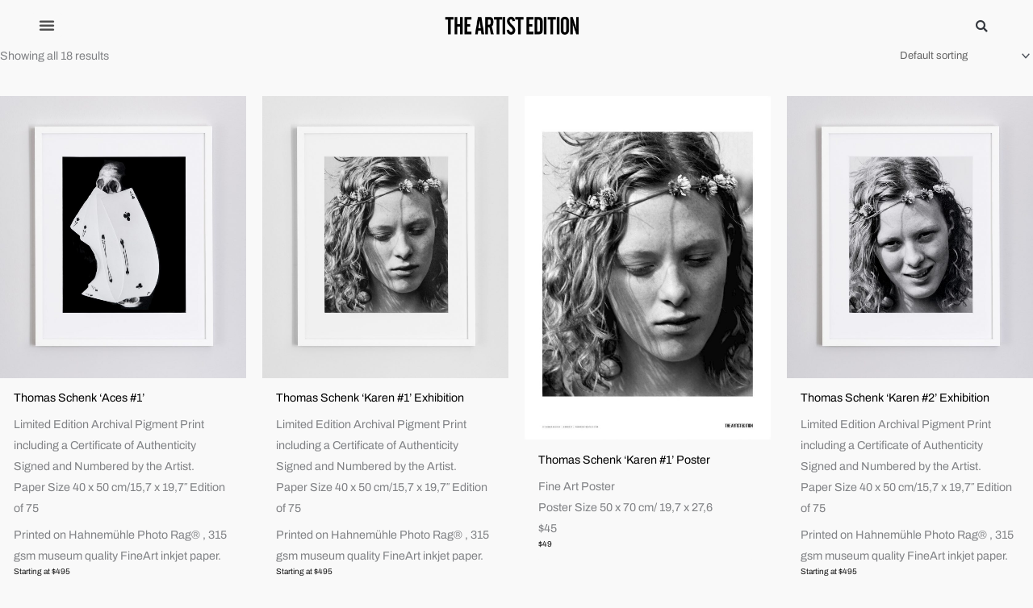

--- FILE ---
content_type: text/html; charset=UTF-8
request_url: https://theartistedition.com/artist/thomas-schenk/
body_size: 66194
content:
<!DOCTYPE html>
<html lang="en-US">
<head>
<meta charset="UTF-8">
<meta name="viewport" content="width=device-width, initial-scale=1">
	<link rel="profile" href="https://gmpg.org/xfn/11"> 
	<meta name='robots' content='index, follow, max-image-preview:large, max-snippet:-1, max-video-preview:-1' />
	<style>img:is([sizes="auto" i], [sizes^="auto," i]) { contain-intrinsic-size: 3000px 1500px }</style>
	
	<!-- This site is optimized with the Yoast SEO plugin v26.5 - https://yoast.com/wordpress/plugins/seo/ -->
	<title>Premium Art by Thomas Schenk - The Artist Edition</title>
	<meta name="description" content="Get limited premium art by Thomas Schenk at The Artist Edition. Buy now The Artist Edition Artworks." />
	<link rel="canonical" href="https://theartistedition.com/artist/thomas-schenk/" />
	<meta property="og:locale" content="en_US" />
	<meta property="og:type" content="article" />
	<meta property="og:title" content="Premium Art by Thomas Schenk - The Artist Edition" />
	<meta property="og:description" content="Get limited premium art by Thomas Schenk at The Artist Edition. Buy now The Artist Edition Artworks." />
	<meta property="og:url" content="https://theartistedition.com/artist/thomas-schenk/" />
	<meta property="og:site_name" content="The Artist Edition" />
	<meta name="twitter:card" content="summary_large_image" />
	<script type="application/ld+json" class="yoast-schema-graph">{"@context":"https://schema.org","@graph":[{"@type":"CollectionPage","@id":"https://theartistedition.com/artist/thomas-schenk/","url":"https://theartistedition.com/artist/thomas-schenk/","name":"Premium Art by Thomas Schenk - The Artist Edition","isPartOf":{"@id":"https://theartistedition.com/#website"},"primaryImageOfPage":{"@id":"https://theartistedition.com/artist/thomas-schenk/#primaryimage"},"image":{"@id":"https://theartistedition.com/artist/thomas-schenk/#primaryimage"},"thumbnailUrl":"https://theartistedition.com/wp-content/uploads/2020/08/ThomasSchenk_Karen_003.jpg","description":"Get limited premium art by Thomas Schenk at The Artist Edition. Buy now The Artist Edition Artworks.","breadcrumb":{"@id":"https://theartistedition.com/artist/thomas-schenk/#breadcrumb"},"inLanguage":"en-US"},{"@type":"ImageObject","inLanguage":"en-US","@id":"https://theartistedition.com/artist/thomas-schenk/#primaryimage","url":"https://theartistedition.com/wp-content/uploads/2020/08/ThomasSchenk_Karen_003.jpg","contentUrl":"https://theartistedition.com/wp-content/uploads/2020/08/ThomasSchenk_Karen_003.jpg","width":1046,"height":1200,"caption":"ThomasSchenk"},{"@type":"BreadcrumbList","@id":"https://theartistedition.com/artist/thomas-schenk/#breadcrumb","itemListElement":[{"@type":"ListItem","position":1,"name":"Home","item":"https://theartistedition.com/"},{"@type":"ListItem","position":2,"name":"Thomas Schenk"}]},{"@type":"WebSite","@id":"https://theartistedition.com/#website","url":"https://theartistedition.com/","name":"The Artist Edition","description":"Publishing and Gallery | Collect Limited Edition Photographs","publisher":{"@id":"https://theartistedition.com/#organization"},"potentialAction":[{"@type":"SearchAction","target":{"@type":"EntryPoint","urlTemplate":"https://theartistedition.com/?s={search_term_string}"},"query-input":{"@type":"PropertyValueSpecification","valueRequired":true,"valueName":"search_term_string"}}],"inLanguage":"en-US"},{"@type":"Organization","@id":"https://theartistedition.com/#organization","name":"The Artist Edition","url":"https://theartistedition.com/","logo":{"@type":"ImageObject","inLanguage":"en-US","@id":"https://theartistedition.com/#/schema/logo/image/","url":"https://theartistedition.com/wp-content/uploads/2018/10/logo_testing.png","contentUrl":"https://theartistedition.com/wp-content/uploads/2018/10/logo_testing.png","width":568,"height":93,"caption":"The Artist Edition"},"image":{"@id":"https://theartistedition.com/#/schema/logo/image/"},"sameAs":["https://www.facebook.com/TheArtistEdition","https://www.instagram.com/theartistedition/"]}]}</script>
	<!-- / Yoast SEO plugin. -->


<link rel='dns-prefetch' href='//www.googletagmanager.com' />
<link rel='dns-prefetch' href='//fonts.googleapis.com' />
<link rel="alternate" type="application/rss+xml" title="The Artist Edition &raquo; Thomas Schenk Brand Feed" href="https://theartistedition.com/artist/thomas-schenk/feed/" />
<script>
window._wpemojiSettings = {"baseUrl":"https:\/\/s.w.org\/images\/core\/emoji\/16.0.1\/72x72\/","ext":".png","svgUrl":"https:\/\/s.w.org\/images\/core\/emoji\/16.0.1\/svg\/","svgExt":".svg","source":{"concatemoji":"https:\/\/theartistedition.com\/wp-includes\/js\/wp-emoji-release.min.js?ver=16a732c856b410c3ff198709e825c5d2"}};
/*! This file is auto-generated */
!function(s,n){var o,i,e;function c(e){try{var t={supportTests:e,timestamp:(new Date).valueOf()};sessionStorage.setItem(o,JSON.stringify(t))}catch(e){}}function p(e,t,n){e.clearRect(0,0,e.canvas.width,e.canvas.height),e.fillText(t,0,0);var t=new Uint32Array(e.getImageData(0,0,e.canvas.width,e.canvas.height).data),a=(e.clearRect(0,0,e.canvas.width,e.canvas.height),e.fillText(n,0,0),new Uint32Array(e.getImageData(0,0,e.canvas.width,e.canvas.height).data));return t.every(function(e,t){return e===a[t]})}function u(e,t){e.clearRect(0,0,e.canvas.width,e.canvas.height),e.fillText(t,0,0);for(var n=e.getImageData(16,16,1,1),a=0;a<n.data.length;a++)if(0!==n.data[a])return!1;return!0}function f(e,t,n,a){switch(t){case"flag":return n(e,"\ud83c\udff3\ufe0f\u200d\u26a7\ufe0f","\ud83c\udff3\ufe0f\u200b\u26a7\ufe0f")?!1:!n(e,"\ud83c\udde8\ud83c\uddf6","\ud83c\udde8\u200b\ud83c\uddf6")&&!n(e,"\ud83c\udff4\udb40\udc67\udb40\udc62\udb40\udc65\udb40\udc6e\udb40\udc67\udb40\udc7f","\ud83c\udff4\u200b\udb40\udc67\u200b\udb40\udc62\u200b\udb40\udc65\u200b\udb40\udc6e\u200b\udb40\udc67\u200b\udb40\udc7f");case"emoji":return!a(e,"\ud83e\udedf")}return!1}function g(e,t,n,a){var r="undefined"!=typeof WorkerGlobalScope&&self instanceof WorkerGlobalScope?new OffscreenCanvas(300,150):s.createElement("canvas"),o=r.getContext("2d",{willReadFrequently:!0}),i=(o.textBaseline="top",o.font="600 32px Arial",{});return e.forEach(function(e){i[e]=t(o,e,n,a)}),i}function t(e){var t=s.createElement("script");t.src=e,t.defer=!0,s.head.appendChild(t)}"undefined"!=typeof Promise&&(o="wpEmojiSettingsSupports",i=["flag","emoji"],n.supports={everything:!0,everythingExceptFlag:!0},e=new Promise(function(e){s.addEventListener("DOMContentLoaded",e,{once:!0})}),new Promise(function(t){var n=function(){try{var e=JSON.parse(sessionStorage.getItem(o));if("object"==typeof e&&"number"==typeof e.timestamp&&(new Date).valueOf()<e.timestamp+604800&&"object"==typeof e.supportTests)return e.supportTests}catch(e){}return null}();if(!n){if("undefined"!=typeof Worker&&"undefined"!=typeof OffscreenCanvas&&"undefined"!=typeof URL&&URL.createObjectURL&&"undefined"!=typeof Blob)try{var e="postMessage("+g.toString()+"("+[JSON.stringify(i),f.toString(),p.toString(),u.toString()].join(",")+"));",a=new Blob([e],{type:"text/javascript"}),r=new Worker(URL.createObjectURL(a),{name:"wpTestEmojiSupports"});return void(r.onmessage=function(e){c(n=e.data),r.terminate(),t(n)})}catch(e){}c(n=g(i,f,p,u))}t(n)}).then(function(e){for(var t in e)n.supports[t]=e[t],n.supports.everything=n.supports.everything&&n.supports[t],"flag"!==t&&(n.supports.everythingExceptFlag=n.supports.everythingExceptFlag&&n.supports[t]);n.supports.everythingExceptFlag=n.supports.everythingExceptFlag&&!n.supports.flag,n.DOMReady=!1,n.readyCallback=function(){n.DOMReady=!0}}).then(function(){return e}).then(function(){var e;n.supports.everything||(n.readyCallback(),(e=n.source||{}).concatemoji?t(e.concatemoji):e.wpemoji&&e.twemoji&&(t(e.twemoji),t(e.wpemoji)))}))}((window,document),window._wpemojiSettings);
</script>
<link rel='stylesheet' id='astra-theme-css-css' href='https://theartistedition.com/wp-content/themes/astra/assets/css/minified/style.min.css?ver=4.11.16' media='all' />
<style id='astra-theme-css-inline-css'>
.ast-no-sidebar .entry-content .alignfull {margin-left: calc( -50vw + 50%);margin-right: calc( -50vw + 50%);max-width: 100vw;width: 100vw;}.ast-no-sidebar .entry-content .alignwide {margin-left: calc(-41vw + 50%);margin-right: calc(-41vw + 50%);max-width: unset;width: unset;}.ast-no-sidebar .entry-content .alignfull .alignfull,.ast-no-sidebar .entry-content .alignfull .alignwide,.ast-no-sidebar .entry-content .alignwide .alignfull,.ast-no-sidebar .entry-content .alignwide .alignwide,.ast-no-sidebar .entry-content .wp-block-column .alignfull,.ast-no-sidebar .entry-content .wp-block-column .alignwide{width: 100%;margin-left: auto;margin-right: auto;}.wp-block-gallery,.blocks-gallery-grid {margin: 0;}.wp-block-separator {max-width: 100px;}.wp-block-separator.is-style-wide,.wp-block-separator.is-style-dots {max-width: none;}.entry-content .has-2-columns .wp-block-column:first-child {padding-right: 10px;}.entry-content .has-2-columns .wp-block-column:last-child {padding-left: 10px;}@media (max-width: 782px) {.entry-content .wp-block-columns .wp-block-column {flex-basis: 100%;}.entry-content .has-2-columns .wp-block-column:first-child {padding-right: 0;}.entry-content .has-2-columns .wp-block-column:last-child {padding-left: 0;}}body .entry-content .wp-block-latest-posts {margin-left: 0;}body .entry-content .wp-block-latest-posts li {list-style: none;}.ast-no-sidebar .ast-container .entry-content .wp-block-latest-posts {margin-left: 0;}.ast-header-break-point .entry-content .alignwide {margin-left: auto;margin-right: auto;}.entry-content .blocks-gallery-item img {margin-bottom: auto;}.wp-block-pullquote {border-top: 4px solid #555d66;border-bottom: 4px solid #555d66;color: #40464d;}:root{--ast-post-nav-space:0;--ast-container-default-xlg-padding:3em;--ast-container-default-lg-padding:3em;--ast-container-default-slg-padding:2em;--ast-container-default-md-padding:3em;--ast-container-default-sm-padding:3em;--ast-container-default-xs-padding:2.4em;--ast-container-default-xxs-padding:1.8em;--ast-code-block-background:#EEEEEE;--ast-comment-inputs-background:#FAFAFA;--ast-normal-container-width:1920px;--ast-narrow-container-width:750px;--ast-blog-title-font-weight:normal;--ast-blog-meta-weight:inherit;--ast-global-color-primary:var(--ast-global-color-5);--ast-global-color-secondary:var(--ast-global-color-4);--ast-global-color-alternate-background:var(--ast-global-color-7);--ast-global-color-subtle-background:var(--ast-global-color-6);--ast-bg-style-guide:#F8FAFC;--ast-shadow-style-guide:0px 0px 4px 0 #00000057;--ast-global-dark-bg-style:#fff;--ast-global-dark-lfs:#fbfbfb;--ast-widget-bg-color:#fafafa;--ast-wc-container-head-bg-color:#fbfbfb;--ast-title-layout-bg:#eeeeee;--ast-search-border-color:#e7e7e7;--ast-lifter-hover-bg:#e6e6e6;--ast-gallery-block-color:#000;--srfm-color-input-label:var(--ast-global-color-2);}html{font-size:81.25%;}a{color:#000000;}a:hover,a:focus{color:#c6c6c6;}body,button,input,select,textarea,.ast-button,.ast-custom-button{font-family:'Archivo',sans-serif;font-weight:400;font-size:13px;font-size:1rem;}blockquote{color:#000000;}.site-title{font-size:35px;font-size:2.6923076923077rem;display:none;}header .custom-logo-link img{max-width:0px;width:0px;}.astra-logo-svg{width:0px;}.site-header .site-description{font-size:15px;font-size:1.1538461538462rem;display:none;}.entry-title{font-size:30px;font-size:2.3076923076923rem;}.archive .ast-article-post .ast-article-inner,.blog .ast-article-post .ast-article-inner,.archive .ast-article-post .ast-article-inner:hover,.blog .ast-article-post .ast-article-inner:hover{overflow:hidden;}h1,.entry-content :where(h1){font-size:48px;font-size:3.6923076923077rem;line-height:1.4em;}h2,.entry-content :where(h2){font-size:42px;font-size:3.2307692307692rem;line-height:1.3em;}h3,.entry-content :where(h3){font-size:30px;font-size:2.3076923076923rem;line-height:1.3em;}h4,.entry-content :where(h4){font-size:20px;font-size:1.5384615384615rem;line-height:1.2em;}h5,.entry-content :where(h5){font-size:18px;font-size:1.3846153846154rem;line-height:1.2em;}h6,.entry-content :where(h6){font-size:15px;font-size:1.1538461538462rem;line-height:1.25em;}::selection{background-color:#131313;color:#ffffff;}body,h1,h2,h3,h4,h5,h6,.entry-title a,.entry-content :where(h1,h2,h3,h4,h5,h6){color:#131313;}.tagcloud a:hover,.tagcloud a:focus,.tagcloud a.current-item{color:#ffffff;border-color:#000000;background-color:#000000;}input:focus,input[type="text"]:focus,input[type="email"]:focus,input[type="url"]:focus,input[type="password"]:focus,input[type="reset"]:focus,input[type="search"]:focus,textarea:focus{border-color:#000000;}input[type="radio"]:checked,input[type=reset],input[type="checkbox"]:checked,input[type="checkbox"]:hover:checked,input[type="checkbox"]:focus:checked,input[type=range]::-webkit-slider-thumb{border-color:#000000;background-color:#000000;box-shadow:none;}.site-footer a:hover + .post-count,.site-footer a:focus + .post-count{background:#000000;border-color:#000000;}.single .nav-links .nav-previous,.single .nav-links .nav-next{color:#000000;}.entry-meta,.entry-meta *{line-height:1.45;color:#000000;}.entry-meta a:not(.ast-button):hover,.entry-meta a:not(.ast-button):hover *,.entry-meta a:not(.ast-button):focus,.entry-meta a:not(.ast-button):focus *,.page-links > .page-link,.page-links .page-link:hover,.post-navigation a:hover{color:#c6c6c6;}#cat option,.secondary .calendar_wrap thead a,.secondary .calendar_wrap thead a:visited{color:#000000;}.secondary .calendar_wrap #today,.ast-progress-val span{background:#000000;}.secondary a:hover + .post-count,.secondary a:focus + .post-count{background:#000000;border-color:#000000;}.calendar_wrap #today > a{color:#ffffff;}.page-links .page-link,.single .post-navigation a{color:#000000;}.ast-search-menu-icon .search-form button.search-submit{padding:0 4px;}.ast-search-menu-icon form.search-form{padding-right:0;}.ast-header-search .ast-search-menu-icon.ast-dropdown-active .search-form,.ast-header-search .ast-search-menu-icon.ast-dropdown-active .search-field:focus{transition:all 0.2s;}.search-form input.search-field:focus{outline:none;}.widget-title,.widget .wp-block-heading{font-size:18px;font-size:1.3846153846154rem;color:#131313;}.single .ast-author-details .author-title{color:#c6c6c6;}.ast-search-menu-icon.slide-search a:focus-visible:focus-visible,.astra-search-icon:focus-visible,#close:focus-visible,a:focus-visible,.ast-menu-toggle:focus-visible,.site .skip-link:focus-visible,.wp-block-loginout input:focus-visible,.wp-block-search.wp-block-search__button-inside .wp-block-search__inside-wrapper,.ast-header-navigation-arrow:focus-visible,.woocommerce .wc-proceed-to-checkout > .checkout-button:focus-visible,.woocommerce .woocommerce-MyAccount-navigation ul li a:focus-visible,.ast-orders-table__row .ast-orders-table__cell:focus-visible,.woocommerce .woocommerce-order-details .order-again > .button:focus-visible,.woocommerce .woocommerce-message a.button.wc-forward:focus-visible,.woocommerce #minus_qty:focus-visible,.woocommerce #plus_qty:focus-visible,a#ast-apply-coupon:focus-visible,.woocommerce .woocommerce-info a:focus-visible,.woocommerce .astra-shop-summary-wrap a:focus-visible,.woocommerce a.wc-forward:focus-visible,#ast-apply-coupon:focus-visible,.woocommerce-js .woocommerce-mini-cart-item a.remove:focus-visible,#close:focus-visible,.button.search-submit:focus-visible,#search_submit:focus,.normal-search:focus-visible,.ast-header-account-wrap:focus-visible,.woocommerce .ast-on-card-button.ast-quick-view-trigger:focus,.astra-cart-drawer-close:focus,.ast-single-variation:focus,.ast-woocommerce-product-gallery__image:focus,.ast-button:focus,.woocommerce-product-gallery--with-images [data-controls="prev"]:focus-visible,.woocommerce-product-gallery--with-images [data-controls="next"]:focus-visible{outline-style:dotted;outline-color:inherit;outline-width:thin;}input:focus,input[type="text"]:focus,input[type="email"]:focus,input[type="url"]:focus,input[type="password"]:focus,input[type="reset"]:focus,input[type="search"]:focus,input[type="number"]:focus,textarea:focus,.wp-block-search__input:focus,[data-section="section-header-mobile-trigger"] .ast-button-wrap .ast-mobile-menu-trigger-minimal:focus,.ast-mobile-popup-drawer.active .menu-toggle-close:focus,.woocommerce-ordering select.orderby:focus,#ast-scroll-top:focus,#coupon_code:focus,.woocommerce-page #comment:focus,.woocommerce #reviews #respond input#submit:focus,.woocommerce a.add_to_cart_button:focus,.woocommerce .button.single_add_to_cart_button:focus,.woocommerce .woocommerce-cart-form button:focus,.woocommerce .woocommerce-cart-form__cart-item .quantity .qty:focus,.woocommerce .woocommerce-billing-fields .woocommerce-billing-fields__field-wrapper .woocommerce-input-wrapper > .input-text:focus,.woocommerce #order_comments:focus,.woocommerce #place_order:focus,.woocommerce .woocommerce-address-fields .woocommerce-address-fields__field-wrapper .woocommerce-input-wrapper > .input-text:focus,.woocommerce .woocommerce-MyAccount-content form button:focus,.woocommerce .woocommerce-MyAccount-content .woocommerce-EditAccountForm .woocommerce-form-row .woocommerce-Input.input-text:focus,.woocommerce .ast-woocommerce-container .woocommerce-pagination ul.page-numbers li a:focus,body #content .woocommerce form .form-row .select2-container--default .select2-selection--single:focus,#ast-coupon-code:focus,.woocommerce.woocommerce-js .quantity input[type=number]:focus,.woocommerce-js .woocommerce-mini-cart-item .quantity input[type=number]:focus,.woocommerce p#ast-coupon-trigger:focus{border-style:dotted;border-color:inherit;border-width:thin;}input{outline:none;}.woocommerce-js input[type=text]:focus,.woocommerce-js input[type=email]:focus,.woocommerce-js textarea:focus,input[type=number]:focus,.comments-area textarea#comment:focus,.comments-area textarea#comment:active,.comments-area .ast-comment-formwrap input[type="text"]:focus,.comments-area .ast-comment-formwrap input[type="text"]:active{outline-style:unset;outline-color:inherit;outline-width:thin;}.main-header-menu .menu-link,.ast-header-custom-item a{color:#131313;}.main-header-menu .menu-item:hover > .menu-link,.main-header-menu .menu-item:hover > .ast-menu-toggle,.main-header-menu .ast-masthead-custom-menu-items a:hover,.main-header-menu .menu-item.focus > .menu-link,.main-header-menu .menu-item.focus > .ast-menu-toggle,.main-header-menu .current-menu-item > .menu-link,.main-header-menu .current-menu-ancestor > .menu-link,.main-header-menu .current-menu-item > .ast-menu-toggle,.main-header-menu .current-menu-ancestor > .ast-menu-toggle{color:#000000;}.header-main-layout-3 .ast-main-header-bar-alignment{margin-right:auto;}.header-main-layout-2 .site-header-section-left .ast-site-identity{text-align:left;}.ast-logo-title-inline .site-logo-img{padding-right:1em;}.site-logo-img img{ transition:all 0.2s linear;}body .ast-oembed-container *{position:absolute;top:0;width:100%;height:100%;left:0;}body .wp-block-embed-pocket-casts .ast-oembed-container *{position:unset;}.ast-header-break-point .ast-mobile-menu-buttons-minimal.menu-toggle{background:transparent;color:#141414;}.ast-header-break-point .ast-mobile-menu-buttons-outline.menu-toggle{background:transparent;border:1px solid #141414;color:#141414;}.ast-header-break-point .ast-mobile-menu-buttons-fill.menu-toggle{background:#141414;color:#ffffff;}.ast-single-post-featured-section + article {margin-top: 2em;}.site-content .ast-single-post-featured-section img {width: 100%;overflow: hidden;object-fit: cover;}.site > .ast-single-related-posts-container {margin-top: 0;}@media (min-width: 769px) {.ast-desktop .ast-container--narrow {max-width: var(--ast-narrow-container-width);margin: 0 auto;}}.ast-page-builder-template .hentry {margin: 0;}.ast-page-builder-template .site-content > .ast-container {max-width: 100%;padding: 0;}.ast-page-builder-template .site .site-content #primary {padding: 0;margin: 0;}.ast-page-builder-template .no-results {text-align: center;margin: 4em auto;}.ast-page-builder-template .ast-pagination {padding: 2em;}.ast-page-builder-template .entry-header.ast-no-title.ast-no-thumbnail {margin-top: 0;}.ast-page-builder-template .entry-header.ast-header-without-markup {margin-top: 0;margin-bottom: 0;}.ast-page-builder-template .entry-header.ast-no-title.ast-no-meta {margin-bottom: 0;}.ast-page-builder-template.single .post-navigation {padding-bottom: 2em;}.ast-page-builder-template.single-post .site-content > .ast-container {max-width: 100%;}.ast-page-builder-template .entry-header {margin-top: 2em;margin-left: auto;margin-right: auto;}.ast-page-builder-template .ast-archive-description {margin: 2em auto 0;padding-left: 20px;padding-right: 20px;}.ast-page-builder-template .ast-row {margin-left: 0;margin-right: 0;}.single.ast-page-builder-template .entry-header + .entry-content,.single.ast-page-builder-template .ast-single-entry-banner + .site-content article .entry-content {margin-bottom: 2em;}@media(min-width: 768px) {.ast-page-builder-template.archive.ast-right-sidebar .ast-row article,.ast-page-builder-template.archive.ast-left-sidebar .ast-row article {padding-left: 0;padding-right: 0;}}.ast-page-builder-template.ast-no-sidebar .entry-content .alignwide {margin-left: 0;margin-right: 0;}.ast-small-footer{color:#727272;}.ast-small-footer > .ast-footer-overlay{background-color:#f9f9f9;;}.footer-adv .footer-adv-overlay{border-top-style:solid;border-top-color:#dd3333;}.wp-block-buttons.aligncenter{justify-content:center;}@media (max-width:782px){.entry-content .wp-block-columns .wp-block-column{margin-left:0px;}}.wp-block-image.aligncenter{margin-left:auto;margin-right:auto;}.wp-block-table.aligncenter{margin-left:auto;margin-right:auto;}.wp-block-buttons .wp-block-button.is-style-outline .wp-block-button__link.wp-element-button,.ast-outline-button,.wp-block-uagb-buttons-child .uagb-buttons-repeater.ast-outline-button{border-color:var(--ast-global-color-8);border-top-width:1px;border-right-width:1px;border-bottom-width:1px;border-left-width:1px;font-family:inherit;font-weight:inherit;line-height:1em;padding-top:10px;padding-right:20px;padding-bottom:10px;padding-left:20px;border-top-left-radius:0px;border-top-right-radius:0px;border-bottom-right-radius:0px;border-bottom-left-radius:0px;}.wp-block-buttons .wp-block-button.is-style-outline > .wp-block-button__link:not(.has-text-color),.wp-block-buttons .wp-block-button.wp-block-button__link.is-style-outline:not(.has-text-color),.ast-outline-button{color:#f9f9f9;}.wp-block-button.is-style-outline .wp-block-button__link:hover,.wp-block-buttons .wp-block-button.is-style-outline .wp-block-button__link:focus,.wp-block-buttons .wp-block-button.is-style-outline > .wp-block-button__link:not(.has-text-color):hover,.wp-block-buttons .wp-block-button.wp-block-button__link.is-style-outline:not(.has-text-color):hover,.ast-outline-button:hover,.ast-outline-button:focus,.wp-block-uagb-buttons-child .uagb-buttons-repeater.ast-outline-button:hover,.wp-block-uagb-buttons-child .uagb-buttons-repeater.ast-outline-button:focus{background-color:#bababa;border-color:#0c0c0c;}.wp-block-button .wp-block-button__link.wp-element-button.is-style-outline:not(.has-background),.wp-block-button.is-style-outline>.wp-block-button__link.wp-element-button:not(.has-background),.ast-outline-button{background-color:transparent;}.entry-content[data-ast-blocks-layout] > figure{margin-bottom:1em;}.elementor-widget-container .elementor-loop-container .e-loop-item[data-elementor-type="loop-item"]{width:100%;}.review-rating{display:flex;align-items:center;order:2;}#page{display:flex;flex-direction:column;min-height:100vh;}.ast-404-layout-1 h1.page-title{color:var(--ast-global-color-2);}.single .post-navigation a{line-height:1em;height:inherit;}.error-404 .page-sub-title{font-size:1.5rem;font-weight:inherit;}.search .site-content .content-area .search-form{margin-bottom:0;}#page .site-content{flex-grow:1;}.widget{margin-bottom:1.25em;}#secondary li{line-height:1.5em;}#secondary .wp-block-group h2{margin-bottom:0.7em;}#secondary h2{font-size:1.7rem;}.ast-separate-container .ast-article-post,.ast-separate-container .ast-article-single,.ast-separate-container .comment-respond{padding:3em;}.ast-separate-container .ast-article-single .ast-article-single{padding:0;}.ast-article-single .wp-block-post-template-is-layout-grid{padding-left:0;}.ast-separate-container .comments-title,.ast-narrow-container .comments-title{padding:1.5em 2em;}.ast-page-builder-template .comment-form-textarea,.ast-comment-formwrap .ast-grid-common-col{padding:0;}.ast-comment-formwrap{padding:0;display:inline-flex;column-gap:20px;width:100%;margin-left:0;margin-right:0;}.comments-area textarea#comment:focus,.comments-area textarea#comment:active,.comments-area .ast-comment-formwrap input[type="text"]:focus,.comments-area .ast-comment-formwrap input[type="text"]:active {box-shadow:none;outline:none;}.archive.ast-page-builder-template .entry-header{margin-top:2em;}.ast-page-builder-template .ast-comment-formwrap{width:100%;}.entry-title{margin-bottom:0.5em;}.ast-archive-description p{font-size:inherit;font-weight:inherit;line-height:inherit;}.ast-separate-container .ast-comment-list li.depth-1,.hentry{margin-bottom:2em;}@media (min-width:768px){.ast-left-sidebar.ast-page-builder-template #secondary,.archive.ast-right-sidebar.ast-page-builder-template .site-main{padding-left:20px;padding-right:20px;}}@media (max-width:544px){.ast-comment-formwrap.ast-row{column-gap:10px;display:inline-block;}#ast-commentform .ast-grid-common-col{position:relative;width:100%;}}@media (min-width:1201px){.ast-separate-container .ast-article-post,.ast-separate-container .ast-article-single,.ast-separate-container .ast-author-box,.ast-separate-container .ast-404-layout-1,.ast-separate-container .no-results{padding:3em;}}@media (max-width:768px){.ast-left-sidebar #content > .ast-container{display:flex;flex-direction:column-reverse;width:100%;}}@media (min-width:769px){.ast-separate-container.ast-right-sidebar #primary,.ast-separate-container.ast-left-sidebar #primary{border:0;}.search-no-results.ast-separate-container #primary{margin-bottom:4em;}}.menu-toggle,button,.ast-button,.ast-custom-button,.button,input#submit,input[type="button"],input[type="submit"],input[type="reset"]{color:#000000;border-color:var(--ast-global-color-8);background-color:transparent;border-top-left-radius:1px;border-top-right-radius:1px;border-bottom-right-radius:1px;border-bottom-left-radius:1px;padding-top:10px;padding-right:20px;padding-bottom:10px;padding-left:20px;font-family:inherit;font-weight:inherit;}button:focus,.menu-toggle:hover,button:hover,.ast-button:hover,.ast-custom-button:hover .button:hover,.ast-custom-button:hover,input[type=reset]:hover,input[type=reset]:focus,input#submit:hover,input#submit:focus,input[type="button"]:hover,input[type="button"]:focus,input[type="submit"]:hover,input[type="submit"]:focus{color:#f9f9f9;background-color:#bababa;border-color:#0c0c0c;}form[CLASS*="wp-block-search__"].wp-block-search .wp-block-search__inside-wrapper .wp-block-search__button.has-icon{padding-top:calc(10px - 3px);padding-right:calc(20px - 3px);padding-bottom:calc(10px - 3px);padding-left:calc(20px - 3px);}@media (max-width:768px){.ast-mobile-header-stack .main-header-bar .ast-search-menu-icon{display:inline-block;}.ast-header-break-point.ast-header-custom-item-outside .ast-mobile-header-stack .main-header-bar .ast-search-icon{margin:0;}.ast-comment-avatar-wrap img{max-width:2.5em;}.ast-comment-meta{padding:0 1.8888em 1.3333em;}.ast-separate-container .ast-comment-list li.depth-1{padding:1.5em 2.14em;}.ast-separate-container .comment-respond{padding:2em 2.14em;}}@media (min-width:544px){.ast-container{max-width:100%;}}@media (max-width:544px){.ast-separate-container .ast-article-post,.ast-separate-container .ast-article-single,.ast-separate-container .comments-title,.ast-separate-container .ast-archive-description{padding:1.5em 1em;}.ast-separate-container #content .ast-container{padding-left:0.54em;padding-right:0.54em;}.ast-separate-container .ast-comment-list .bypostauthor{padding:.5em;}.ast-search-menu-icon.ast-dropdown-active .search-field{width:170px;}.site-branding img,.site-header .site-logo-img .custom-logo-link img{max-width:100%;}}@media (min-width:769px){.ast-small-footer .ast-container{max-width:100%;padding-left:35px;padding-right:35px;}} #ast-mobile-header .ast-site-header-cart-li a{pointer-events:none;}@media (min-width:545px){.ast-page-builder-template .comments-area,.single.ast-page-builder-template .entry-header,.single.ast-page-builder-template .post-navigation,.single.ast-page-builder-template .ast-single-related-posts-container{max-width:1960px;margin-left:auto;margin-right:auto;}}body,.ast-separate-container{background-color:#f9f9f9;background-image:none;}.ast-no-sidebar.ast-separate-container .entry-content .alignfull {margin-left: -6.67em;margin-right: -6.67em;width: auto;}@media (max-width: 1200px) {.ast-no-sidebar.ast-separate-container .entry-content .alignfull {margin-left: -2.4em;margin-right: -2.4em;}}@media (max-width: 768px) {.ast-no-sidebar.ast-separate-container .entry-content .alignfull {margin-left: -2.14em;margin-right: -2.14em;}}@media (max-width: 544px) {.ast-no-sidebar.ast-separate-container .entry-content .alignfull {margin-left: -1em;margin-right: -1em;}}.ast-no-sidebar.ast-separate-container .entry-content .alignwide {margin-left: -20px;margin-right: -20px;}.ast-no-sidebar.ast-separate-container .entry-content .wp-block-column .alignfull,.ast-no-sidebar.ast-separate-container .entry-content .wp-block-column .alignwide {margin-left: auto;margin-right: auto;width: 100%;}@media (max-width:768px){.site-title{display:none;}.site-header .site-description{display:none;}h1,.entry-content :where(h1){font-size:30px;}h2,.entry-content :where(h2){font-size:25px;}h3,.entry-content :where(h3){font-size:20px;}.astra-logo-svg{width:397px;}header .custom-logo-link img,.ast-header-break-point .site-logo-img .custom-mobile-logo-link img{max-width:397px;width:397px;}}@media (max-width:544px){.site-title{display:none;}.site-header .site-description{display:none;}h1,.entry-content :where(h1){font-size:30px;}h2,.entry-content :where(h2){font-size:25px;}h3,.entry-content :where(h3){font-size:20px;}header .custom-logo-link img,.ast-header-break-point .site-branding img,.ast-header-break-point .custom-logo-link img{max-width:237px;width:237px;}.astra-logo-svg{width:237px;}.ast-header-break-point .site-logo-img .custom-mobile-logo-link img{max-width:237px;}}@media (max-width:768px){html{font-size:74.1%;}}@media (max-width:544px){html{font-size:74.1%;}}@media (min-width:769px){.ast-container{max-width:1960px;}}@font-face {font-family: "Astra";src: url(https://theartistedition.com/wp-content/themes/astra/assets/fonts/astra.woff) format("woff"),url(https://theartistedition.com/wp-content/themes/astra/assets/fonts/astra.ttf) format("truetype"),url(https://theartistedition.com/wp-content/themes/astra/assets/fonts/astra.svg#astra) format("svg");font-weight: normal;font-style: normal;font-display: fallback;}@media (max-width:1024px) {.main-header-bar .main-header-bar-navigation{display:none;}}.ast-blog-layout-4-grid .ast-article-post{width:33.33%;margin-bottom:2em;border-bottom:0;background-color:transparent;}.ast-blog-layout-4-grid .ast-article-inner .wp-post-image{width:100%;}.ast-article-inner{padding:1.5em;}.ast-blog-layout-4-grid .ast-row{display:flex;flex-wrap:wrap;flex-flow:row wrap;align-items:stretch;}.ast-separate-container .ast-blog-layout-4-grid .ast-article-post{padding:0 1em 0;}.ast-separate-container.ast-desktop .ast-blog-layout-4-grid .ast-row{margin-left:-1em;margin-right:-1em;}.ast-blog-layout-4-grid .ast-article-inner{box-shadow:0px 6px 15px -2px rgba(16,24,40,0.05);}.ast-separate-container .ast-blog-layout-4-grid .ast-article-inner,.ast-plain-container .ast-blog-layout-4-grid .ast-article-inner{height:100%;}.ast-row .blog-layout-4 .post-content,.blog-layout-4 .post-thumb{padding-left:0;padding-right:0;}.ast-article-post.remove-featured-img-padding .blog-layout-4 .post-content .ast-blog-featured-section:first-child .post-thumb-img-content{margin-top:-1.5em;}.ast-article-post.remove-featured-img-padding .blog-layout-4 .post-content .ast-blog-featured-section .post-thumb-img-content{margin-left:-1.5em;margin-right:-1.5em;}@media (max-width:768px){.ast-blog-layout-4-grid .ast-article-post{width:100%;}}.ast-blog-layout-6-grid .ast-blog-featured-section:before { content: ""; }.cat-links.badge a,.tags-links.badge a {padding: 4px 8px;border-radius: 3px;font-weight: 400;}.cat-links.underline a,.tags-links.underline a{text-decoration: underline;}.ast-desktop .main-header-menu.submenu-with-border .sub-menu,.ast-desktop .main-header-menu.submenu-with-border .astra-full-megamenu-wrapper{border-color:#f9f9f9;}.ast-desktop .main-header-menu.submenu-with-border .sub-menu{border-top-width:-26px;border-style:solid;}.ast-desktop .main-header-menu.submenu-with-border .sub-menu .sub-menu{top:--26px;}.ast-desktop .main-header-menu.submenu-with-border .sub-menu .menu-link,.ast-desktop .main-header-menu.submenu-with-border .children .menu-link{border-bottom-width:0px;border-style:solid;border-color:#f9f9f9;}@media (min-width:769px){.main-header-menu .sub-menu .menu-item.ast-left-align-sub-menu:hover > .sub-menu,.main-header-menu .sub-menu .menu-item.ast-left-align-sub-menu.focus > .sub-menu{margin-left:-0px;}}.ast-small-footer{border-top-style:solid;border-top-width:0px;border-top-color:#7a7a7a;}.ast-small-footer-wrap{text-align:center;}.site .comments-area{padding-bottom:3em;}.ast-header-break-point.ast-header-custom-item-inside .main-header-bar .main-header-bar-navigation .ast-search-icon {display: none;}.ast-header-break-point.ast-header-custom-item-inside .main-header-bar .ast-search-menu-icon .search-form {padding: 0;display: block;overflow: hidden;}.ast-header-break-point .ast-header-custom-item .widget:last-child {margin-bottom: 1em;}.ast-header-custom-item .widget {margin: 0.5em;display: inline-block;vertical-align: middle;}.ast-header-custom-item .widget p {margin-bottom: 0;}.ast-header-custom-item .widget li {width: auto;}.ast-header-custom-item-inside .button-custom-menu-item .menu-link {display: none;}.ast-header-custom-item-inside.ast-header-break-point .button-custom-menu-item .ast-custom-button-link {display: none;}.ast-header-custom-item-inside.ast-header-break-point .button-custom-menu-item .menu-link {display: block;}.ast-header-break-point.ast-header-custom-item-outside .main-header-bar .ast-search-icon {margin-right: 1em;}.ast-header-break-point.ast-header-custom-item-inside .main-header-bar .ast-search-menu-icon .search-field,.ast-header-break-point.ast-header-custom-item-inside .main-header-bar .ast-search-menu-icon.ast-inline-search .search-field {width: 100%;padding-right: 5.5em;}.ast-header-break-point.ast-header-custom-item-inside .main-header-bar .ast-search-menu-icon .search-submit {display: block;position: absolute;height: 100%;top: 0;right: 0;padding: 0 1em;border-radius: 0;}.ast-header-break-point .ast-header-custom-item .ast-masthead-custom-menu-items {padding-left: 20px;padding-right: 20px;margin-bottom: 1em;margin-top: 1em;}.ast-header-custom-item-inside.ast-header-break-point .button-custom-menu-item {padding-left: 0;padding-right: 0;margin-top: 0;margin-bottom: 0;}.astra-icon-down_arrow::after {content: "\e900";font-family: Astra;}.astra-icon-close::after {content: "\e5cd";font-family: Astra;}.astra-icon-drag_handle::after {content: "\e25d";font-family: Astra;}.astra-icon-format_align_justify::after {content: "\e235";font-family: Astra;}.astra-icon-menu::after {content: "\e5d2";font-family: Astra;}.astra-icon-reorder::after {content: "\e8fe";font-family: Astra;}.astra-icon-search::after {content: "\e8b6";font-family: Astra;}.astra-icon-zoom_in::after {content: "\e56b";font-family: Astra;}.astra-icon-check-circle::after {content: "\e901";font-family: Astra;}.astra-icon-shopping-cart::after {content: "\f07a";font-family: Astra;}.astra-icon-shopping-bag::after {content: "\f290";font-family: Astra;}.astra-icon-shopping-basket::after {content: "\f291";font-family: Astra;}.astra-icon-circle-o::after {content: "\e903";font-family: Astra;}.astra-icon-certificate::after {content: "\e902";font-family: Astra;}blockquote {padding: 1.2em;}:root .has-ast-global-color-0-color{color:var(--ast-global-color-0);}:root .has-ast-global-color-0-background-color{background-color:var(--ast-global-color-0);}:root .wp-block-button .has-ast-global-color-0-color{color:var(--ast-global-color-0);}:root .wp-block-button .has-ast-global-color-0-background-color{background-color:var(--ast-global-color-0);}:root .has-ast-global-color-1-color{color:var(--ast-global-color-1);}:root .has-ast-global-color-1-background-color{background-color:var(--ast-global-color-1);}:root .wp-block-button .has-ast-global-color-1-color{color:var(--ast-global-color-1);}:root .wp-block-button .has-ast-global-color-1-background-color{background-color:var(--ast-global-color-1);}:root .has-ast-global-color-2-color{color:var(--ast-global-color-2);}:root .has-ast-global-color-2-background-color{background-color:var(--ast-global-color-2);}:root .wp-block-button .has-ast-global-color-2-color{color:var(--ast-global-color-2);}:root .wp-block-button .has-ast-global-color-2-background-color{background-color:var(--ast-global-color-2);}:root .has-ast-global-color-3-color{color:var(--ast-global-color-3);}:root .has-ast-global-color-3-background-color{background-color:var(--ast-global-color-3);}:root .wp-block-button .has-ast-global-color-3-color{color:var(--ast-global-color-3);}:root .wp-block-button .has-ast-global-color-3-background-color{background-color:var(--ast-global-color-3);}:root .has-ast-global-color-4-color{color:var(--ast-global-color-4);}:root .has-ast-global-color-4-background-color{background-color:var(--ast-global-color-4);}:root .wp-block-button .has-ast-global-color-4-color{color:var(--ast-global-color-4);}:root .wp-block-button .has-ast-global-color-4-background-color{background-color:var(--ast-global-color-4);}:root .has-ast-global-color-5-color{color:var(--ast-global-color-5);}:root .has-ast-global-color-5-background-color{background-color:var(--ast-global-color-5);}:root .wp-block-button .has-ast-global-color-5-color{color:var(--ast-global-color-5);}:root .wp-block-button .has-ast-global-color-5-background-color{background-color:var(--ast-global-color-5);}:root .has-ast-global-color-6-color{color:var(--ast-global-color-6);}:root .has-ast-global-color-6-background-color{background-color:var(--ast-global-color-6);}:root .wp-block-button .has-ast-global-color-6-color{color:var(--ast-global-color-6);}:root .wp-block-button .has-ast-global-color-6-background-color{background-color:var(--ast-global-color-6);}:root .has-ast-global-color-7-color{color:var(--ast-global-color-7);}:root .has-ast-global-color-7-background-color{background-color:var(--ast-global-color-7);}:root .wp-block-button .has-ast-global-color-7-color{color:var(--ast-global-color-7);}:root .wp-block-button .has-ast-global-color-7-background-color{background-color:var(--ast-global-color-7);}:root .has-ast-global-color-8-color{color:var(--ast-global-color-8);}:root .has-ast-global-color-8-background-color{background-color:var(--ast-global-color-8);}:root .wp-block-button .has-ast-global-color-8-color{color:var(--ast-global-color-8);}:root .wp-block-button .has-ast-global-color-8-background-color{background-color:var(--ast-global-color-8);}:root{--ast-global-color-0:#0170B9;--ast-global-color-1:#3a3a3a;--ast-global-color-2:#3a3a3a;--ast-global-color-3:#4B4F58;--ast-global-color-4:#F5F5F5;--ast-global-color-5:#FFFFFF;--ast-global-color-6:#E5E5E5;--ast-global-color-7:#424242;--ast-global-color-8:#000000;}:root {--ast-border-color : #dddddd;}#masthead .ast-container,.ast-header-breadcrumb .ast-container{max-width:100%;padding-left:35px;padding-right:35px;}@media (max-width:1024px){#masthead .ast-container,.ast-header-breadcrumb .ast-container{padding-left:20px;padding-right:20px;}}.ast-header-break-point.ast-header-custom-item-inside .main-header-bar .main-header-bar-navigation .ast-search-icon {display: none;}.ast-header-break-point.ast-header-custom-item-inside .main-header-bar .ast-search-menu-icon .search-form {padding: 0;display: block;overflow: hidden;}.ast-header-break-point .ast-header-custom-item .widget:last-child {margin-bottom: 1em;}.ast-header-custom-item .widget {margin: 0.5em;display: inline-block;vertical-align: middle;}.ast-header-custom-item .widget p {margin-bottom: 0;}.ast-header-custom-item .widget li {width: auto;}.ast-header-custom-item-inside .button-custom-menu-item .menu-link {display: none;}.ast-header-custom-item-inside.ast-header-break-point .button-custom-menu-item .ast-custom-button-link {display: none;}.ast-header-custom-item-inside.ast-header-break-point .button-custom-menu-item .menu-link {display: block;}.ast-header-break-point.ast-header-custom-item-outside .main-header-bar .ast-search-icon {margin-right: 1em;}.ast-header-break-point.ast-header-custom-item-inside .main-header-bar .ast-search-menu-icon .search-field,.ast-header-break-point.ast-header-custom-item-inside .main-header-bar .ast-search-menu-icon.ast-inline-search .search-field {width: 100%;padding-right: 5.5em;}.ast-header-break-point.ast-header-custom-item-inside .main-header-bar .ast-search-menu-icon .search-submit {display: block;position: absolute;height: 100%;top: 0;right: 0;padding: 0 1em;border-radius: 0;}.ast-header-break-point .ast-header-custom-item .ast-masthead-custom-menu-items {padding-left: 20px;padding-right: 20px;margin-bottom: 1em;margin-top: 1em;}.ast-header-custom-item-inside.ast-header-break-point .button-custom-menu-item {padding-left: 0;padding-right: 0;margin-top: 0;margin-bottom: 0;}.astra-icon-down_arrow::after {content: "\e900";font-family: Astra;}.astra-icon-close::after {content: "\e5cd";font-family: Astra;}.astra-icon-drag_handle::after {content: "\e25d";font-family: Astra;}.astra-icon-format_align_justify::after {content: "\e235";font-family: Astra;}.astra-icon-menu::after {content: "\e5d2";font-family: Astra;}.astra-icon-reorder::after {content: "\e8fe";font-family: Astra;}.astra-icon-search::after {content: "\e8b6";font-family: Astra;}.astra-icon-zoom_in::after {content: "\e56b";font-family: Astra;}.astra-icon-check-circle::after {content: "\e901";font-family: Astra;}.astra-icon-shopping-cart::after {content: "\f07a";font-family: Astra;}.astra-icon-shopping-bag::after {content: "\f290";font-family: Astra;}.astra-icon-shopping-basket::after {content: "\f291";font-family: Astra;}.astra-icon-circle-o::after {content: "\e903";font-family: Astra;}.astra-icon-certificate::after {content: "\e902";font-family: Astra;}blockquote {padding: 1.2em;}:root .has-ast-global-color-0-color{color:var(--ast-global-color-0);}:root .has-ast-global-color-0-background-color{background-color:var(--ast-global-color-0);}:root .wp-block-button .has-ast-global-color-0-color{color:var(--ast-global-color-0);}:root .wp-block-button .has-ast-global-color-0-background-color{background-color:var(--ast-global-color-0);}:root .has-ast-global-color-1-color{color:var(--ast-global-color-1);}:root .has-ast-global-color-1-background-color{background-color:var(--ast-global-color-1);}:root .wp-block-button .has-ast-global-color-1-color{color:var(--ast-global-color-1);}:root .wp-block-button .has-ast-global-color-1-background-color{background-color:var(--ast-global-color-1);}:root .has-ast-global-color-2-color{color:var(--ast-global-color-2);}:root .has-ast-global-color-2-background-color{background-color:var(--ast-global-color-2);}:root .wp-block-button .has-ast-global-color-2-color{color:var(--ast-global-color-2);}:root .wp-block-button .has-ast-global-color-2-background-color{background-color:var(--ast-global-color-2);}:root .has-ast-global-color-3-color{color:var(--ast-global-color-3);}:root .has-ast-global-color-3-background-color{background-color:var(--ast-global-color-3);}:root .wp-block-button .has-ast-global-color-3-color{color:var(--ast-global-color-3);}:root .wp-block-button .has-ast-global-color-3-background-color{background-color:var(--ast-global-color-3);}:root .has-ast-global-color-4-color{color:var(--ast-global-color-4);}:root .has-ast-global-color-4-background-color{background-color:var(--ast-global-color-4);}:root .wp-block-button .has-ast-global-color-4-color{color:var(--ast-global-color-4);}:root .wp-block-button .has-ast-global-color-4-background-color{background-color:var(--ast-global-color-4);}:root .has-ast-global-color-5-color{color:var(--ast-global-color-5);}:root .has-ast-global-color-5-background-color{background-color:var(--ast-global-color-5);}:root .wp-block-button .has-ast-global-color-5-color{color:var(--ast-global-color-5);}:root .wp-block-button .has-ast-global-color-5-background-color{background-color:var(--ast-global-color-5);}:root .has-ast-global-color-6-color{color:var(--ast-global-color-6);}:root .has-ast-global-color-6-background-color{background-color:var(--ast-global-color-6);}:root .wp-block-button .has-ast-global-color-6-color{color:var(--ast-global-color-6);}:root .wp-block-button .has-ast-global-color-6-background-color{background-color:var(--ast-global-color-6);}:root .has-ast-global-color-7-color{color:var(--ast-global-color-7);}:root .has-ast-global-color-7-background-color{background-color:var(--ast-global-color-7);}:root .wp-block-button .has-ast-global-color-7-color{color:var(--ast-global-color-7);}:root .wp-block-button .has-ast-global-color-7-background-color{background-color:var(--ast-global-color-7);}:root .has-ast-global-color-8-color{color:var(--ast-global-color-8);}:root .has-ast-global-color-8-background-color{background-color:var(--ast-global-color-8);}:root .wp-block-button .has-ast-global-color-8-color{color:var(--ast-global-color-8);}:root .wp-block-button .has-ast-global-color-8-background-color{background-color:var(--ast-global-color-8);}:root{--ast-global-color-0:#0170B9;--ast-global-color-1:#3a3a3a;--ast-global-color-2:#3a3a3a;--ast-global-color-3:#4B4F58;--ast-global-color-4:#F5F5F5;--ast-global-color-5:#FFFFFF;--ast-global-color-6:#E5E5E5;--ast-global-color-7:#424242;--ast-global-color-8:#000000;}:root {--ast-border-color : #dddddd;}#masthead .ast-container,.ast-header-breadcrumb .ast-container{max-width:100%;padding-left:35px;padding-right:35px;}@media (max-width:1024px){#masthead .ast-container,.ast-header-breadcrumb .ast-container{padding-left:20px;padding-right:20px;}}.ast-breadcrumbs .trail-browse,.ast-breadcrumbs .trail-items,.ast-breadcrumbs .trail-items li{display:inline-block;margin:0;padding:0;border:none;background:inherit;text-indent:0;text-decoration:none;}.ast-breadcrumbs .trail-browse{font-size:inherit;font-style:inherit;font-weight:inherit;color:inherit;}.ast-breadcrumbs .trail-items{list-style:none;}.trail-items li::after{padding:0 0.3em;content:"\00bb";}.trail-items li:last-of-type::after{display:none;}h1,h2,h3,h4,h5,h6,.entry-content :where(h1,h2,h3,h4,h5,h6){color:#020101;}.elementor-widget-heading .elementor-heading-title{margin:0;}.elementor-page .ast-menu-toggle{color:unset !important;background:unset !important;}.elementor-post.elementor-grid-item.hentry{margin-bottom:0;}.woocommerce div.product .elementor-element.elementor-products-grid .related.products ul.products li.product,.elementor-element .elementor-wc-products .woocommerce[class*='columns-'] ul.products li.product{width:auto;margin:0;float:none;}body .elementor hr{background-color:#ccc;margin:0;}.ast-left-sidebar .elementor-section.elementor-section-stretched,.ast-right-sidebar .elementor-section.elementor-section-stretched{max-width:100%;left:0 !important;}.elementor-posts-container [CLASS*="ast-width-"]{width:100%;}.elementor-template-full-width .ast-container{display:block;}.elementor-screen-only,.screen-reader-text,.screen-reader-text span,.ui-helper-hidden-accessible{top:0 !important;}@media (max-width:544px){.elementor-element .elementor-wc-products .woocommerce[class*="columns-"] ul.products li.product{width:auto;margin:0;}.elementor-element .woocommerce .woocommerce-result-count{float:none;}}.ast-header-break-point .main-header-bar{border-bottom-width:0px;}@media (min-width:769px){.main-header-bar{border-bottom-width:0px;}}.main-header-menu .menu-item,#astra-footer-menu .menu-item,.main-header-bar .ast-masthead-custom-menu-items{-js-display:flex;display:flex;-webkit-box-pack:center;-webkit-justify-content:center;-moz-box-pack:center;-ms-flex-pack:center;justify-content:center;-webkit-box-orient:vertical;-webkit-box-direction:normal;-webkit-flex-direction:column;-moz-box-orient:vertical;-moz-box-direction:normal;-ms-flex-direction:column;flex-direction:column;}.main-header-menu > .menu-item > .menu-link,#astra-footer-menu > .menu-item > .menu-link{height:100%;-webkit-box-align:center;-webkit-align-items:center;-moz-box-align:center;-ms-flex-align:center;align-items:center;-js-display:flex;display:flex;}.ast-primary-menu-disabled .main-header-bar .ast-masthead-custom-menu-items{flex:unset;}.header-main-layout-1 .ast-flex.main-header-container,.header-main-layout-3 .ast-flex.main-header-container{-webkit-align-content:center;-ms-flex-line-pack:center;align-content:center;-webkit-box-align:center;-webkit-align-items:center;-moz-box-align:center;-ms-flex-align:center;align-items:center;}.main-header-menu .sub-menu .menu-item.menu-item-has-children > .menu-link:after{position:absolute;right:1em;top:50%;transform:translate(0,-50%) rotate(270deg);}.ast-header-break-point .main-header-bar .main-header-bar-navigation .page_item_has_children > .ast-menu-toggle::before,.ast-header-break-point .main-header-bar .main-header-bar-navigation .menu-item-has-children > .ast-menu-toggle::before,.ast-mobile-popup-drawer .main-header-bar-navigation .menu-item-has-children>.ast-menu-toggle::before,.ast-header-break-point .ast-mobile-header-wrap .main-header-bar-navigation .menu-item-has-children > .ast-menu-toggle::before{font-weight:bold;content:"\e900";font-family:Astra;text-decoration:inherit;display:inline-block;}.ast-header-break-point .main-navigation ul.sub-menu .menu-item .menu-link:before{content:"\e900";font-family:Astra;font-size:.65em;text-decoration:inherit;display:inline-block;transform:translate(0,-2px) rotateZ(270deg);margin-right:5px;}.widget_search .search-form:after{font-family:Astra;font-size:1.2em;font-weight:normal;content:"\e8b6";position:absolute;top:50%;right:15px;transform:translate(0,-50%);}.astra-search-icon::before{content:"\e8b6";font-family:Astra;font-style:normal;font-weight:normal;text-decoration:inherit;text-align:center;-webkit-font-smoothing:antialiased;-moz-osx-font-smoothing:grayscale;z-index:3;}.main-header-bar .main-header-bar-navigation .page_item_has_children > a:after,.main-header-bar .main-header-bar-navigation .menu-item-has-children > a:after,.menu-item-has-children .ast-header-navigation-arrow:after{content:"\e900";display:inline-block;font-family:Astra;font-size:.6rem;font-weight:bold;text-rendering:auto;-webkit-font-smoothing:antialiased;-moz-osx-font-smoothing:grayscale;margin-left:10px;line-height:normal;}.menu-item-has-children .sub-menu .ast-header-navigation-arrow:after{margin-left:0;}.ast-mobile-popup-drawer .main-header-bar-navigation .ast-submenu-expanded>.ast-menu-toggle::before{transform:rotateX(180deg);}.ast-header-break-point .main-header-bar-navigation .menu-item-has-children > .menu-link:after{display:none;}@media (min-width:769px){.ast-builder-menu .main-navigation > ul > li:last-child a{margin-right:0;}}.ast-separate-container .ast-article-inner{background-color:#ffffff;background-image:none;}.ast-separate-container .ast-article-single:not(.ast-related-post),.woocommerce.ast-separate-container .ast-woocommerce-container,.ast-separate-container .error-404,.ast-separate-container .no-results,.single.ast-separate-container .site-main .ast-author-meta,.ast-separate-container .related-posts-title-wrapper,.ast-separate-container .comments-count-wrapper,.ast-box-layout.ast-plain-container .site-content,.ast-padded-layout.ast-plain-container .site-content,.ast-separate-container .ast-archive-description,.ast-separate-container .comments-area .comment-respond,.ast-separate-container .comments-area .ast-comment-list li,.ast-separate-container .comments-area .comments-title{background-color:#ffffff;background-image:none;}.ast-separate-container.ast-two-container #secondary .widget{background-color:#ffffff;background-image:none;}#ast-scroll-top {display: none;position: fixed;text-align: center;cursor: pointer;z-index: 99;width: 2.1em;height: 2.1em;line-height: 2.1;color: #ffffff;border-radius: 2px;content: "";outline: inherit;}@media (min-width: 769px) {#ast-scroll-top {content: "769";}}#ast-scroll-top .ast-icon.icon-arrow svg {margin-left: 0px;vertical-align: middle;transform: translate(0,-20%) rotate(180deg);width: 1.6em;}.ast-scroll-to-top-right {right: 30px;bottom: 30px;}.ast-scroll-to-top-left {left: 30px;bottom: 30px;}#ast-scroll-top{background-color:#000000;font-size:15px;}.ast-scroll-top-icon::before{content:"\e900";font-family:Astra;text-decoration:inherit;}.ast-scroll-top-icon{transform:rotate(180deg);}@media (max-width:768px){#ast-scroll-top .ast-icon.icon-arrow svg{width:1em;}}:root{--e-global-color-astglobalcolor0:#0170B9;--e-global-color-astglobalcolor1:#3a3a3a;--e-global-color-astglobalcolor2:#3a3a3a;--e-global-color-astglobalcolor3:#4B4F58;--e-global-color-astglobalcolor4:#F5F5F5;--e-global-color-astglobalcolor5:#FFFFFF;--e-global-color-astglobalcolor6:#E5E5E5;--e-global-color-astglobalcolor7:#424242;--e-global-color-astglobalcolor8:#000000;}.ast-desktop .astra-menu-animation-slide-up>.menu-item>.astra-full-megamenu-wrapper,.ast-desktop .astra-menu-animation-slide-up>.menu-item>.sub-menu,.ast-desktop .astra-menu-animation-slide-up>.menu-item>.sub-menu .sub-menu{opacity:0;visibility:hidden;transform:translateY(.5em);transition:visibility .2s ease,transform .2s ease}.ast-desktop .astra-menu-animation-slide-up>.menu-item .menu-item.focus>.sub-menu,.ast-desktop .astra-menu-animation-slide-up>.menu-item .menu-item:hover>.sub-menu,.ast-desktop .astra-menu-animation-slide-up>.menu-item.focus>.astra-full-megamenu-wrapper,.ast-desktop .astra-menu-animation-slide-up>.menu-item.focus>.sub-menu,.ast-desktop .astra-menu-animation-slide-up>.menu-item:hover>.astra-full-megamenu-wrapper,.ast-desktop .astra-menu-animation-slide-up>.menu-item:hover>.sub-menu{opacity:1;visibility:visible;transform:translateY(0);transition:opacity .2s ease,visibility .2s ease,transform .2s ease}.ast-desktop .astra-menu-animation-slide-up>.full-width-mega.menu-item.focus>.astra-full-megamenu-wrapper,.ast-desktop .astra-menu-animation-slide-up>.full-width-mega.menu-item:hover>.astra-full-megamenu-wrapper{-js-display:flex;display:flex}.ast-desktop .astra-menu-animation-slide-down>.menu-item>.astra-full-megamenu-wrapper,.ast-desktop .astra-menu-animation-slide-down>.menu-item>.sub-menu,.ast-desktop .astra-menu-animation-slide-down>.menu-item>.sub-menu .sub-menu{opacity:0;visibility:hidden;transform:translateY(-.5em);transition:visibility .2s ease,transform .2s ease}.ast-desktop .astra-menu-animation-slide-down>.menu-item .menu-item.focus>.sub-menu,.ast-desktop .astra-menu-animation-slide-down>.menu-item .menu-item:hover>.sub-menu,.ast-desktop .astra-menu-animation-slide-down>.menu-item.focus>.astra-full-megamenu-wrapper,.ast-desktop .astra-menu-animation-slide-down>.menu-item.focus>.sub-menu,.ast-desktop .astra-menu-animation-slide-down>.menu-item:hover>.astra-full-megamenu-wrapper,.ast-desktop .astra-menu-animation-slide-down>.menu-item:hover>.sub-menu{opacity:1;visibility:visible;transform:translateY(0);transition:opacity .2s ease,visibility .2s ease,transform .2s ease}.ast-desktop .astra-menu-animation-slide-down>.full-width-mega.menu-item.focus>.astra-full-megamenu-wrapper,.ast-desktop .astra-menu-animation-slide-down>.full-width-mega.menu-item:hover>.astra-full-megamenu-wrapper{-js-display:flex;display:flex}.ast-desktop .astra-menu-animation-fade>.menu-item>.astra-full-megamenu-wrapper,.ast-desktop .astra-menu-animation-fade>.menu-item>.sub-menu,.ast-desktop .astra-menu-animation-fade>.menu-item>.sub-menu .sub-menu{opacity:0;visibility:hidden;transition:opacity ease-in-out .3s}.ast-desktop .astra-menu-animation-fade>.menu-item .menu-item.focus>.sub-menu,.ast-desktop .astra-menu-animation-fade>.menu-item .menu-item:hover>.sub-menu,.ast-desktop .astra-menu-animation-fade>.menu-item.focus>.astra-full-megamenu-wrapper,.ast-desktop .astra-menu-animation-fade>.menu-item.focus>.sub-menu,.ast-desktop .astra-menu-animation-fade>.menu-item:hover>.astra-full-megamenu-wrapper,.ast-desktop .astra-menu-animation-fade>.menu-item:hover>.sub-menu{opacity:1;visibility:visible;transition:opacity ease-in-out .3s}.ast-desktop .astra-menu-animation-fade>.full-width-mega.menu-item.focus>.astra-full-megamenu-wrapper,.ast-desktop .astra-menu-animation-fade>.full-width-mega.menu-item:hover>.astra-full-megamenu-wrapper{-js-display:flex;display:flex}.ast-desktop .menu-item.ast-menu-hover>.sub-menu.toggled-on{opacity:1;visibility:visible}
</style>
<link rel='stylesheet' id='astra-google-fonts-css' href='https://fonts.googleapis.com/css?family=Archivo%3A400%2C600&#038;display=fallback&#038;ver=4.11.16' media='all' />
<style id='wp-emoji-styles-inline-css'>

	img.wp-smiley, img.emoji {
		display: inline !important;
		border: none !important;
		box-shadow: none !important;
		height: 1em !important;
		width: 1em !important;
		margin: 0 0.07em !important;
		vertical-align: -0.1em !important;
		background: none !important;
		padding: 0 !important;
	}
</style>
<link rel='stylesheet' id='wp-block-library-css' href='https://theartistedition.com/wp-includes/css/dist/block-library/style.min.css?ver=16a732c856b410c3ff198709e825c5d2' media='all' />
<style id='global-styles-inline-css'>
:root{--wp--preset--aspect-ratio--square: 1;--wp--preset--aspect-ratio--4-3: 4/3;--wp--preset--aspect-ratio--3-4: 3/4;--wp--preset--aspect-ratio--3-2: 3/2;--wp--preset--aspect-ratio--2-3: 2/3;--wp--preset--aspect-ratio--16-9: 16/9;--wp--preset--aspect-ratio--9-16: 9/16;--wp--preset--color--black: #000000;--wp--preset--color--cyan-bluish-gray: #abb8c3;--wp--preset--color--white: #ffffff;--wp--preset--color--pale-pink: #f78da7;--wp--preset--color--vivid-red: #cf2e2e;--wp--preset--color--luminous-vivid-orange: #ff6900;--wp--preset--color--luminous-vivid-amber: #fcb900;--wp--preset--color--light-green-cyan: #7bdcb5;--wp--preset--color--vivid-green-cyan: #00d084;--wp--preset--color--pale-cyan-blue: #8ed1fc;--wp--preset--color--vivid-cyan-blue: #0693e3;--wp--preset--color--vivid-purple: #9b51e0;--wp--preset--color--ast-global-color-0: var(--ast-global-color-0);--wp--preset--color--ast-global-color-1: var(--ast-global-color-1);--wp--preset--color--ast-global-color-2: var(--ast-global-color-2);--wp--preset--color--ast-global-color-3: var(--ast-global-color-3);--wp--preset--color--ast-global-color-4: var(--ast-global-color-4);--wp--preset--color--ast-global-color-5: var(--ast-global-color-5);--wp--preset--color--ast-global-color-6: var(--ast-global-color-6);--wp--preset--color--ast-global-color-7: var(--ast-global-color-7);--wp--preset--color--ast-global-color-8: var(--ast-global-color-8);--wp--preset--gradient--vivid-cyan-blue-to-vivid-purple: linear-gradient(135deg,rgba(6,147,227,1) 0%,rgb(155,81,224) 100%);--wp--preset--gradient--light-green-cyan-to-vivid-green-cyan: linear-gradient(135deg,rgb(122,220,180) 0%,rgb(0,208,130) 100%);--wp--preset--gradient--luminous-vivid-amber-to-luminous-vivid-orange: linear-gradient(135deg,rgba(252,185,0,1) 0%,rgba(255,105,0,1) 100%);--wp--preset--gradient--luminous-vivid-orange-to-vivid-red: linear-gradient(135deg,rgba(255,105,0,1) 0%,rgb(207,46,46) 100%);--wp--preset--gradient--very-light-gray-to-cyan-bluish-gray: linear-gradient(135deg,rgb(238,238,238) 0%,rgb(169,184,195) 100%);--wp--preset--gradient--cool-to-warm-spectrum: linear-gradient(135deg,rgb(74,234,220) 0%,rgb(151,120,209) 20%,rgb(207,42,186) 40%,rgb(238,44,130) 60%,rgb(251,105,98) 80%,rgb(254,248,76) 100%);--wp--preset--gradient--blush-light-purple: linear-gradient(135deg,rgb(255,206,236) 0%,rgb(152,150,240) 100%);--wp--preset--gradient--blush-bordeaux: linear-gradient(135deg,rgb(254,205,165) 0%,rgb(254,45,45) 50%,rgb(107,0,62) 100%);--wp--preset--gradient--luminous-dusk: linear-gradient(135deg,rgb(255,203,112) 0%,rgb(199,81,192) 50%,rgb(65,88,208) 100%);--wp--preset--gradient--pale-ocean: linear-gradient(135deg,rgb(255,245,203) 0%,rgb(182,227,212) 50%,rgb(51,167,181) 100%);--wp--preset--gradient--electric-grass: linear-gradient(135deg,rgb(202,248,128) 0%,rgb(113,206,126) 100%);--wp--preset--gradient--midnight: linear-gradient(135deg,rgb(2,3,129) 0%,rgb(40,116,252) 100%);--wp--preset--font-size--small: 13px;--wp--preset--font-size--medium: 20px;--wp--preset--font-size--large: 36px;--wp--preset--font-size--x-large: 42px;--wp--preset--spacing--20: 0.44rem;--wp--preset--spacing--30: 0.67rem;--wp--preset--spacing--40: 1rem;--wp--preset--spacing--50: 1.5rem;--wp--preset--spacing--60: 2.25rem;--wp--preset--spacing--70: 3.38rem;--wp--preset--spacing--80: 5.06rem;--wp--preset--shadow--natural: 6px 6px 9px rgba(0, 0, 0, 0.2);--wp--preset--shadow--deep: 12px 12px 50px rgba(0, 0, 0, 0.4);--wp--preset--shadow--sharp: 6px 6px 0px rgba(0, 0, 0, 0.2);--wp--preset--shadow--outlined: 6px 6px 0px -3px rgba(255, 255, 255, 1), 6px 6px rgba(0, 0, 0, 1);--wp--preset--shadow--crisp: 6px 6px 0px rgba(0, 0, 0, 1);}:root { --wp--style--global--content-size: var(--wp--custom--ast-content-width-size);--wp--style--global--wide-size: var(--wp--custom--ast-wide-width-size); }:where(body) { margin: 0; }.wp-site-blocks > .alignleft { float: left; margin-right: 2em; }.wp-site-blocks > .alignright { float: right; margin-left: 2em; }.wp-site-blocks > .aligncenter { justify-content: center; margin-left: auto; margin-right: auto; }:where(.wp-site-blocks) > * { margin-block-start: 24px; margin-block-end: 0; }:where(.wp-site-blocks) > :first-child { margin-block-start: 0; }:where(.wp-site-blocks) > :last-child { margin-block-end: 0; }:root { --wp--style--block-gap: 24px; }:root :where(.is-layout-flow) > :first-child{margin-block-start: 0;}:root :where(.is-layout-flow) > :last-child{margin-block-end: 0;}:root :where(.is-layout-flow) > *{margin-block-start: 24px;margin-block-end: 0;}:root :where(.is-layout-constrained) > :first-child{margin-block-start: 0;}:root :where(.is-layout-constrained) > :last-child{margin-block-end: 0;}:root :where(.is-layout-constrained) > *{margin-block-start: 24px;margin-block-end: 0;}:root :where(.is-layout-flex){gap: 24px;}:root :where(.is-layout-grid){gap: 24px;}.is-layout-flow > .alignleft{float: left;margin-inline-start: 0;margin-inline-end: 2em;}.is-layout-flow > .alignright{float: right;margin-inline-start: 2em;margin-inline-end: 0;}.is-layout-flow > .aligncenter{margin-left: auto !important;margin-right: auto !important;}.is-layout-constrained > .alignleft{float: left;margin-inline-start: 0;margin-inline-end: 2em;}.is-layout-constrained > .alignright{float: right;margin-inline-start: 2em;margin-inline-end: 0;}.is-layout-constrained > .aligncenter{margin-left: auto !important;margin-right: auto !important;}.is-layout-constrained > :where(:not(.alignleft):not(.alignright):not(.alignfull)){max-width: var(--wp--style--global--content-size);margin-left: auto !important;margin-right: auto !important;}.is-layout-constrained > .alignwide{max-width: var(--wp--style--global--wide-size);}body .is-layout-flex{display: flex;}.is-layout-flex{flex-wrap: wrap;align-items: center;}.is-layout-flex > :is(*, div){margin: 0;}body .is-layout-grid{display: grid;}.is-layout-grid > :is(*, div){margin: 0;}body{padding-top: 0px;padding-right: 0px;padding-bottom: 0px;padding-left: 0px;}a:where(:not(.wp-element-button)){text-decoration: none;}:root :where(.wp-element-button, .wp-block-button__link){background-color: #32373c;border-width: 0;color: #fff;font-family: inherit;font-size: inherit;line-height: inherit;padding: calc(0.667em + 2px) calc(1.333em + 2px);text-decoration: none;}.has-black-color{color: var(--wp--preset--color--black) !important;}.has-cyan-bluish-gray-color{color: var(--wp--preset--color--cyan-bluish-gray) !important;}.has-white-color{color: var(--wp--preset--color--white) !important;}.has-pale-pink-color{color: var(--wp--preset--color--pale-pink) !important;}.has-vivid-red-color{color: var(--wp--preset--color--vivid-red) !important;}.has-luminous-vivid-orange-color{color: var(--wp--preset--color--luminous-vivid-orange) !important;}.has-luminous-vivid-amber-color{color: var(--wp--preset--color--luminous-vivid-amber) !important;}.has-light-green-cyan-color{color: var(--wp--preset--color--light-green-cyan) !important;}.has-vivid-green-cyan-color{color: var(--wp--preset--color--vivid-green-cyan) !important;}.has-pale-cyan-blue-color{color: var(--wp--preset--color--pale-cyan-blue) !important;}.has-vivid-cyan-blue-color{color: var(--wp--preset--color--vivid-cyan-blue) !important;}.has-vivid-purple-color{color: var(--wp--preset--color--vivid-purple) !important;}.has-ast-global-color-0-color{color: var(--wp--preset--color--ast-global-color-0) !important;}.has-ast-global-color-1-color{color: var(--wp--preset--color--ast-global-color-1) !important;}.has-ast-global-color-2-color{color: var(--wp--preset--color--ast-global-color-2) !important;}.has-ast-global-color-3-color{color: var(--wp--preset--color--ast-global-color-3) !important;}.has-ast-global-color-4-color{color: var(--wp--preset--color--ast-global-color-4) !important;}.has-ast-global-color-5-color{color: var(--wp--preset--color--ast-global-color-5) !important;}.has-ast-global-color-6-color{color: var(--wp--preset--color--ast-global-color-6) !important;}.has-ast-global-color-7-color{color: var(--wp--preset--color--ast-global-color-7) !important;}.has-ast-global-color-8-color{color: var(--wp--preset--color--ast-global-color-8) !important;}.has-black-background-color{background-color: var(--wp--preset--color--black) !important;}.has-cyan-bluish-gray-background-color{background-color: var(--wp--preset--color--cyan-bluish-gray) !important;}.has-white-background-color{background-color: var(--wp--preset--color--white) !important;}.has-pale-pink-background-color{background-color: var(--wp--preset--color--pale-pink) !important;}.has-vivid-red-background-color{background-color: var(--wp--preset--color--vivid-red) !important;}.has-luminous-vivid-orange-background-color{background-color: var(--wp--preset--color--luminous-vivid-orange) !important;}.has-luminous-vivid-amber-background-color{background-color: var(--wp--preset--color--luminous-vivid-amber) !important;}.has-light-green-cyan-background-color{background-color: var(--wp--preset--color--light-green-cyan) !important;}.has-vivid-green-cyan-background-color{background-color: var(--wp--preset--color--vivid-green-cyan) !important;}.has-pale-cyan-blue-background-color{background-color: var(--wp--preset--color--pale-cyan-blue) !important;}.has-vivid-cyan-blue-background-color{background-color: var(--wp--preset--color--vivid-cyan-blue) !important;}.has-vivid-purple-background-color{background-color: var(--wp--preset--color--vivid-purple) !important;}.has-ast-global-color-0-background-color{background-color: var(--wp--preset--color--ast-global-color-0) !important;}.has-ast-global-color-1-background-color{background-color: var(--wp--preset--color--ast-global-color-1) !important;}.has-ast-global-color-2-background-color{background-color: var(--wp--preset--color--ast-global-color-2) !important;}.has-ast-global-color-3-background-color{background-color: var(--wp--preset--color--ast-global-color-3) !important;}.has-ast-global-color-4-background-color{background-color: var(--wp--preset--color--ast-global-color-4) !important;}.has-ast-global-color-5-background-color{background-color: var(--wp--preset--color--ast-global-color-5) !important;}.has-ast-global-color-6-background-color{background-color: var(--wp--preset--color--ast-global-color-6) !important;}.has-ast-global-color-7-background-color{background-color: var(--wp--preset--color--ast-global-color-7) !important;}.has-ast-global-color-8-background-color{background-color: var(--wp--preset--color--ast-global-color-8) !important;}.has-black-border-color{border-color: var(--wp--preset--color--black) !important;}.has-cyan-bluish-gray-border-color{border-color: var(--wp--preset--color--cyan-bluish-gray) !important;}.has-white-border-color{border-color: var(--wp--preset--color--white) !important;}.has-pale-pink-border-color{border-color: var(--wp--preset--color--pale-pink) !important;}.has-vivid-red-border-color{border-color: var(--wp--preset--color--vivid-red) !important;}.has-luminous-vivid-orange-border-color{border-color: var(--wp--preset--color--luminous-vivid-orange) !important;}.has-luminous-vivid-amber-border-color{border-color: var(--wp--preset--color--luminous-vivid-amber) !important;}.has-light-green-cyan-border-color{border-color: var(--wp--preset--color--light-green-cyan) !important;}.has-vivid-green-cyan-border-color{border-color: var(--wp--preset--color--vivid-green-cyan) !important;}.has-pale-cyan-blue-border-color{border-color: var(--wp--preset--color--pale-cyan-blue) !important;}.has-vivid-cyan-blue-border-color{border-color: var(--wp--preset--color--vivid-cyan-blue) !important;}.has-vivid-purple-border-color{border-color: var(--wp--preset--color--vivid-purple) !important;}.has-ast-global-color-0-border-color{border-color: var(--wp--preset--color--ast-global-color-0) !important;}.has-ast-global-color-1-border-color{border-color: var(--wp--preset--color--ast-global-color-1) !important;}.has-ast-global-color-2-border-color{border-color: var(--wp--preset--color--ast-global-color-2) !important;}.has-ast-global-color-3-border-color{border-color: var(--wp--preset--color--ast-global-color-3) !important;}.has-ast-global-color-4-border-color{border-color: var(--wp--preset--color--ast-global-color-4) !important;}.has-ast-global-color-5-border-color{border-color: var(--wp--preset--color--ast-global-color-5) !important;}.has-ast-global-color-6-border-color{border-color: var(--wp--preset--color--ast-global-color-6) !important;}.has-ast-global-color-7-border-color{border-color: var(--wp--preset--color--ast-global-color-7) !important;}.has-ast-global-color-8-border-color{border-color: var(--wp--preset--color--ast-global-color-8) !important;}.has-vivid-cyan-blue-to-vivid-purple-gradient-background{background: var(--wp--preset--gradient--vivid-cyan-blue-to-vivid-purple) !important;}.has-light-green-cyan-to-vivid-green-cyan-gradient-background{background: var(--wp--preset--gradient--light-green-cyan-to-vivid-green-cyan) !important;}.has-luminous-vivid-amber-to-luminous-vivid-orange-gradient-background{background: var(--wp--preset--gradient--luminous-vivid-amber-to-luminous-vivid-orange) !important;}.has-luminous-vivid-orange-to-vivid-red-gradient-background{background: var(--wp--preset--gradient--luminous-vivid-orange-to-vivid-red) !important;}.has-very-light-gray-to-cyan-bluish-gray-gradient-background{background: var(--wp--preset--gradient--very-light-gray-to-cyan-bluish-gray) !important;}.has-cool-to-warm-spectrum-gradient-background{background: var(--wp--preset--gradient--cool-to-warm-spectrum) !important;}.has-blush-light-purple-gradient-background{background: var(--wp--preset--gradient--blush-light-purple) !important;}.has-blush-bordeaux-gradient-background{background: var(--wp--preset--gradient--blush-bordeaux) !important;}.has-luminous-dusk-gradient-background{background: var(--wp--preset--gradient--luminous-dusk) !important;}.has-pale-ocean-gradient-background{background: var(--wp--preset--gradient--pale-ocean) !important;}.has-electric-grass-gradient-background{background: var(--wp--preset--gradient--electric-grass) !important;}.has-midnight-gradient-background{background: var(--wp--preset--gradient--midnight) !important;}.has-small-font-size{font-size: var(--wp--preset--font-size--small) !important;}.has-medium-font-size{font-size: var(--wp--preset--font-size--medium) !important;}.has-large-font-size{font-size: var(--wp--preset--font-size--large) !important;}.has-x-large-font-size{font-size: var(--wp--preset--font-size--x-large) !important;}
:root :where(.wp-block-pullquote){font-size: 1.5em;line-height: 1.6;}
</style>
<link rel='stylesheet' id='email-subscribers-css' href='https://theartistedition.com/wp-content/plugins/email-subscribers/lite/public/css/email-subscribers-public.css?ver=5.9.11' media='all' />
<link rel='stylesheet' id='woocommerce-layout-css' href='https://theartistedition.com/wp-content/themes/astra/assets/css/minified/compatibility/woocommerce/woocommerce-layout.min.css?ver=4.11.16' media='all' />
<link rel='stylesheet' id='woocommerce-smallscreen-css' href='https://theartistedition.com/wp-content/themes/astra/assets/css/minified/compatibility/woocommerce/woocommerce-smallscreen.min.css?ver=4.11.16' media='only screen and (max-width: 768px)' />
<link rel='stylesheet' id='woocommerce-general-css' href='https://theartistedition.com/wp-content/themes/astra/assets/css/minified/compatibility/woocommerce/woocommerce.min.css?ver=4.11.16' media='all' />
<style id='woocommerce-general-inline-css'>

					.woocommerce-js a.button, .woocommerce button.button, .woocommerce input.button, .woocommerce #respond input#submit {
						font-size: 100%;
						line-height: 1;
						text-decoration: none;
						overflow: visible;
						padding: 0.5em 0.75em;
						font-weight: 700;
						border-radius: 3px;
						color: $secondarytext;
						background-color: $secondary;
						border: 0;
					}
					.woocommerce-js a.button:hover, .woocommerce button.button:hover, .woocommerce input.button:hover, .woocommerce #respond input#submit:hover {
						background-color: #dad8da;
						background-image: none;
						color: #515151;
					}
				#customer_details h3:not(.elementor-widget-woocommerce-checkout-page h3){font-size:1.2rem;padding:20px 0 14px;margin:0 0 20px;border-bottom:1px solid var(--ast-border-color);font-weight:700;}form #order_review_heading:not(.elementor-widget-woocommerce-checkout-page #order_review_heading){border-width:2px 2px 0 2px;border-style:solid;font-size:1.2rem;margin:0;padding:1.5em 1.5em 1em;border-color:var(--ast-border-color);font-weight:700;}.woocommerce-Address h3, .cart-collaterals h2{font-size:1.2rem;padding:.7em 1em;}.woocommerce-cart .cart-collaterals .cart_totals>h2{font-weight:700;}form #order_review:not(.elementor-widget-woocommerce-checkout-page #order_review){padding:0 2em;border-width:0 2px 2px;border-style:solid;border-color:var(--ast-border-color);}ul#shipping_method li:not(.elementor-widget-woocommerce-cart #shipping_method li){margin:0;padding:0.25em 0 0.25em 22px;text-indent:-22px;list-style:none outside;}.woocommerce span.onsale, .wc-block-grid__product .wc-block-grid__product-onsale{background-color:#131313;color:#ffffff;}.woocommerce-message, .woocommerce-info{border-top-color:#000000;}.woocommerce-message::before,.woocommerce-info::before{color:#000000;}.woocommerce ul.products li.product .price, .woocommerce div.product p.price, .woocommerce div.product span.price, .widget_layered_nav_filters ul li.chosen a, .woocommerce-page ul.products li.product .ast-woo-product-category, .wc-layered-nav-rating a{color:#131313;}.woocommerce nav.woocommerce-pagination ul,.woocommerce nav.woocommerce-pagination ul li{border-color:#000000;}.woocommerce nav.woocommerce-pagination ul li a:focus, .woocommerce nav.woocommerce-pagination ul li a:hover, .woocommerce nav.woocommerce-pagination ul li span.current{background:#000000;color:#000000;}.woocommerce-MyAccount-navigation-link.is-active a{color:#c6c6c6;}.woocommerce .widget_price_filter .ui-slider .ui-slider-range, .woocommerce .widget_price_filter .ui-slider .ui-slider-handle{background-color:#000000;}.woocommerce .star-rating, .woocommerce .comment-form-rating .stars a, .woocommerce .star-rating::before{color:var(--ast-global-color-3);}.woocommerce div.product .woocommerce-tabs ul.tabs li.active:before,  .woocommerce div.ast-product-tabs-layout-vertical .woocommerce-tabs ul.tabs li:hover::before{background:#000000;}.ast-site-header-cart a{color:#131313;}.ast-site-header-cart a:focus, .ast-site-header-cart a:hover, .ast-site-header-cart .current-menu-item a{color:#000000;}.ast-cart-menu-wrap .count, .ast-cart-menu-wrap .count:after{border-color:#000000;color:#000000;}.ast-cart-menu-wrap:hover .count{color:#000000;background-color:#000000;}.ast-site-header-cart .widget_shopping_cart .total .woocommerce-Price-amount{color:#000000;}.woocommerce a.remove:hover, .ast-woocommerce-cart-menu .main-header-menu .woocommerce-custom-menu-item .menu-item:hover > .menu-link.remove:hover{color:#000000;border-color:#000000;background-color:#ffffff;}.ast-site-header-cart .widget_shopping_cart .buttons .button.checkout, .woocommerce .widget_shopping_cart .woocommerce-mini-cart__buttons .checkout.wc-forward{color:#f9f9f9;border-color:#bababa;background-color:#bababa;}.site-header .ast-site-header-cart-data .button.wc-forward, .site-header .ast-site-header-cart-data .button.wc-forward:hover{color:#000000;}.below-header-user-select .ast-site-header-cart .widget, .ast-above-header-section .ast-site-header-cart .widget a, .below-header-user-select .ast-site-header-cart .widget_shopping_cart a{color:#131313;}.below-header-user-select .ast-site-header-cart .widget_shopping_cart a:hover, .ast-above-header-section .ast-site-header-cart .widget_shopping_cart a:hover, .below-header-user-select .ast-site-header-cart .widget_shopping_cart a.remove:hover, .ast-above-header-section .ast-site-header-cart .widget_shopping_cart a.remove:hover{color:#000000;}.woocommerce .woocommerce-cart-form button[name="update_cart"]:disabled{color:#000000;}.woocommerce #content table.cart .button[name="apply_coupon"], .woocommerce-page #content table.cart .button[name="apply_coupon"]{padding:10px 40px;}.woocommerce table.cart td.actions .button, .woocommerce #content table.cart td.actions .button, .woocommerce-page table.cart td.actions .button, .woocommerce-page #content table.cart td.actions .button{line-height:1;border-width:1px;border-style:solid;}.woocommerce ul.products li.product .button, .woocommerce-page ul.products li.product .button{line-height:1.3;}.woocommerce-js a.button, .woocommerce button.button, .woocommerce .woocommerce-message a.button, .woocommerce #respond input#submit.alt, .woocommerce-js a.button.alt, .woocommerce button.button.alt, .woocommerce input.button.alt, .woocommerce input.button,.woocommerce input.button:disabled, .woocommerce input.button:disabled[disabled], .woocommerce input.button:disabled:hover, .woocommerce input.button:disabled[disabled]:hover, .woocommerce #respond input#submit, .woocommerce button.button.alt.disabled, .wc-block-grid__products .wc-block-grid__product .wp-block-button__link, .wc-block-grid__product-onsale{color:#000000;border-color:#f9f9f9;background-color:#f9f9f9;}.woocommerce-js a.button:hover, .woocommerce button.button:hover, .woocommerce .woocommerce-message a.button:hover,.woocommerce #respond input#submit:hover,.woocommerce #respond input#submit.alt:hover, .woocommerce-js a.button.alt:hover, .woocommerce button.button.alt:hover, .woocommerce input.button.alt:hover, .woocommerce input.button:hover, .woocommerce button.button.alt.disabled:hover, .wc-block-grid__products .wc-block-grid__product .wp-block-button__link:hover{color:#f9f9f9;border-color:#bababa;background-color:#bababa;}.woocommerce-js a.button, .woocommerce button.button, .woocommerce .woocommerce-message a.button, .woocommerce #respond input#submit.alt, .woocommerce-js a.button.alt, .woocommerce button.button.alt, .woocommerce input.button.alt, .woocommerce input.button,.woocommerce-cart table.cart td.actions .button, .woocommerce form.checkout_coupon .button, .woocommerce #respond input#submit, .wc-block-grid__products .wc-block-grid__product .wp-block-button__link{border-top-left-radius:1px;border-top-right-radius:1px;border-bottom-right-radius:1px;border-bottom-left-radius:1px;padding-top:10px;padding-right:20px;padding-bottom:10px;padding-left:20px;}.woocommerce ul.products li.product a, .woocommerce-js a.button:hover, .woocommerce button.button:hover, .woocommerce input.button:hover, .woocommerce #respond input#submit:hover{text-decoration:none;}.woocommerce .up-sells h2, .woocommerce .related.products h2, .woocommerce .woocommerce-tabs h2{font-size:1.5rem;}.woocommerce h2, .woocommerce-account h2{font-size:1.625rem;}.woocommerce ul.product-categories > li ul li:before{content:"\e900";padding:0 5px 0 5px;display:inline-block;font-family:Astra;transform:rotate(-90deg);font-size:0.7rem;}.ast-site-header-cart i.astra-icon:before{font-family:Astra;}.ast-icon-shopping-cart:before{content:"\f07a";}.ast-icon-shopping-bag:before{content:"\f290";}.ast-icon-shopping-basket:before{content:"\f291";}.ast-icon-shopping-cart svg{height:.82em;}.ast-icon-shopping-bag svg{height:1em;width:1em;}.ast-icon-shopping-basket svg{height:1.15em;width:1.2em;}.ast-site-header-cart.ast-menu-cart-outline .ast-addon-cart-wrap, .ast-site-header-cart.ast-menu-cart-fill .ast-addon-cart-wrap {line-height:1;}.ast-site-header-cart.ast-menu-cart-fill i.astra-icon{ font-size:1.1em;}li.woocommerce-custom-menu-item .ast-site-header-cart i.astra-icon:after{ padding-left:2px;}.ast-hfb-header .ast-addon-cart-wrap{ padding:0.4em;}.ast-header-break-point.ast-header-custom-item-outside .ast-woo-header-cart-info-wrap{ display:none;}.ast-site-header-cart i.astra-icon:after{ background:#131313;}.ast-separate-container .ast-woocommerce-container{padding:3em;}@media (min-width:545px) and (max-width:768px){.woocommerce.tablet-columns-6 ul.products li.product, .woocommerce-page.tablet-columns-6 ul.products li.product{width:calc(16.66% - 16.66px);}.woocommerce.tablet-columns-5 ul.products li.product, .woocommerce-page.tablet-columns-5 ul.products li.product{width:calc(20% - 16px);}.woocommerce.tablet-columns-4 ul.products li.product, .woocommerce-page.tablet-columns-4 ul.products li.product{width:calc(25% - 15px);}.woocommerce.tablet-columns-3 ul.products li.product, .woocommerce-page.tablet-columns-3 ul.products li.product{width:calc(33.33% - 14px);}.woocommerce.tablet-columns-2 ul.products li.product, .woocommerce-page.tablet-columns-2 ul.products li.product{width:calc(50% - 10px);}.woocommerce.tablet-columns-1 ul.products li.product, .woocommerce-page.tablet-columns-1 ul.products li.product{width:100%;}.woocommerce div.product .related.products ul.products li.product{width:calc(33.33% - 14px);}}@media (min-width:545px) and (max-width:768px){.woocommerce[class*="columns-"].columns-3 > ul.products li.product, .woocommerce[class*="columns-"].columns-4 > ul.products li.product, .woocommerce[class*="columns-"].columns-5 > ul.products li.product, .woocommerce[class*="columns-"].columns-6 > ul.products li.product{width:calc(33.33% - 14px);margin-right:20px;}.woocommerce[class*="columns-"].columns-3 > ul.products li.product:nth-child(3n), .woocommerce[class*="columns-"].columns-4 > ul.products li.product:nth-child(3n), .woocommerce[class*="columns-"].columns-5 > ul.products li.product:nth-child(3n), .woocommerce[class*="columns-"].columns-6 > ul.products li.product:nth-child(3n){margin-right:0;clear:right;}.woocommerce[class*="columns-"].columns-3 > ul.products li.product:nth-child(3n+1), .woocommerce[class*="columns-"].columns-4 > ul.products li.product:nth-child(3n+1), .woocommerce[class*="columns-"].columns-5 > ul.products li.product:nth-child(3n+1), .woocommerce[class*="columns-"].columns-6 > ul.products li.product:nth-child(3n+1){clear:left;}.woocommerce[class*="columns-"] ul.products li.product:nth-child(n), .woocommerce-page[class*="columns-"] ul.products li.product:nth-child(n){margin-right:20px;clear:none;}.woocommerce.tablet-columns-2 ul.products li.product:nth-child(2n), .woocommerce-page.tablet-columns-2 ul.products li.product:nth-child(2n), .woocommerce.tablet-columns-3 ul.products li.product:nth-child(3n), .woocommerce-page.tablet-columns-3 ul.products li.product:nth-child(3n), .woocommerce.tablet-columns-4 ul.products li.product:nth-child(4n), .woocommerce-page.tablet-columns-4 ul.products li.product:nth-child(4n), .woocommerce.tablet-columns-5 ul.products li.product:nth-child(5n), .woocommerce-page.tablet-columns-5 ul.products li.product:nth-child(5n), .woocommerce.tablet-columns-6 ul.products li.product:nth-child(6n), .woocommerce-page.tablet-columns-6 ul.products li.product:nth-child(6n){margin-right:0;clear:right;}.woocommerce.tablet-columns-2 ul.products li.product:nth-child(2n+1), .woocommerce-page.tablet-columns-2 ul.products li.product:nth-child(2n+1), .woocommerce.tablet-columns-3 ul.products li.product:nth-child(3n+1), .woocommerce-page.tablet-columns-3 ul.products li.product:nth-child(3n+1), .woocommerce.tablet-columns-4 ul.products li.product:nth-child(4n+1), .woocommerce-page.tablet-columns-4 ul.products li.product:nth-child(4n+1), .woocommerce.tablet-columns-5 ul.products li.product:nth-child(5n+1), .woocommerce-page.tablet-columns-5 ul.products li.product:nth-child(5n+1), .woocommerce.tablet-columns-6 ul.products li.product:nth-child(6n+1), .woocommerce-page.tablet-columns-6 ul.products li.product:nth-child(6n+1){clear:left;}.woocommerce div.product .related.products ul.products li.product:nth-child(3n), .woocommerce-page.tablet-columns-1 .site-main ul.products li.product{margin-right:0;clear:right;}.woocommerce div.product .related.products ul.products li.product:nth-child(3n+1){clear:left;}}@media (min-width:769px){.woocommerce form.checkout_coupon{width:50%;}.woocommerce #reviews #comments{float:left;}.woocommerce #reviews #review_form_wrapper{float:right;}}@media (max-width:768px){.ast-header-break-point.ast-woocommerce-cart-menu .header-main-layout-1.ast-mobile-header-stack.ast-no-menu-items .ast-site-header-cart, .ast-header-break-point.ast-woocommerce-cart-menu .header-main-layout-3.ast-mobile-header-stack.ast-no-menu-items .ast-site-header-cart{padding-right:0;padding-left:0;}.ast-header-break-point.ast-woocommerce-cart-menu .header-main-layout-1.ast-mobile-header-stack .main-header-bar{text-align:center;}.ast-header-break-point.ast-woocommerce-cart-menu .header-main-layout-1.ast-mobile-header-stack .ast-site-header-cart, .ast-header-break-point.ast-woocommerce-cart-menu .header-main-layout-1.ast-mobile-header-stack .ast-mobile-menu-buttons{display:inline-block;}.ast-header-break-point.ast-woocommerce-cart-menu .header-main-layout-2.ast-mobile-header-inline .site-branding{flex:auto;}.ast-header-break-point.ast-woocommerce-cart-menu .header-main-layout-3.ast-mobile-header-stack .site-branding{flex:0 0 100%;}.ast-header-break-point.ast-woocommerce-cart-menu .header-main-layout-3.ast-mobile-header-stack .main-header-container{display:flex;justify-content:center;}.woocommerce-cart .woocommerce-shipping-calculator .button{width:100%;}.woocommerce div.product div.images, .woocommerce div.product div.summary, .woocommerce #content div.product div.images, .woocommerce #content div.product div.summary, .woocommerce-page div.product div.images, .woocommerce-page div.product div.summary, .woocommerce-page #content div.product div.images, .woocommerce-page #content div.product div.summary{float:none;width:100%;}.woocommerce-cart table.cart td.actions .ast-return-to-shop{display:block;text-align:center;margin-top:1em;}}@media (max-width:544px){.ast-separate-container .ast-woocommerce-container{padding:.54em 1em 1.33333em;}.woocommerce-message, .woocommerce-error, .woocommerce-info{display:flex;flex-wrap:wrap;}.woocommerce-message a.button, .woocommerce-error a.button, .woocommerce-info a.button{order:1;margin-top:.5em;}.woocommerce .woocommerce-ordering, .woocommerce-page .woocommerce-ordering{float:none;margin-bottom:2em;}.woocommerce table.cart td.actions .button, .woocommerce #content table.cart td.actions .button, .woocommerce-page table.cart td.actions .button, .woocommerce-page #content table.cart td.actions .button{padding-left:1em;padding-right:1em;}.woocommerce #content table.cart .button, .woocommerce-page #content table.cart .button{width:100%;}.woocommerce #content table.cart td.actions .coupon, .woocommerce-page #content table.cart td.actions .coupon{float:none;}.woocommerce #content table.cart td.actions .coupon .button, .woocommerce-page #content table.cart td.actions .coupon .button{flex:1;}.woocommerce #content div.product .woocommerce-tabs ul.tabs li a, .woocommerce-page #content div.product .woocommerce-tabs ul.tabs li a{display:block;}.woocommerce ul.products a.button, .woocommerce-page ul.products a.button{padding:0.5em 0.75em;}.woocommerce div.product .related.products ul.products li.product, .woocommerce.mobile-columns-2 ul.products li.product, .woocommerce-page.mobile-columns-2 ul.products li.product{width:calc(50% - 10px);}.woocommerce.mobile-columns-6 ul.products li.product, .woocommerce-page.mobile-columns-6 ul.products li.product{width:calc(16.66% - 16.66px);}.woocommerce.mobile-columns-5 ul.products li.product, .woocommerce-page.mobile-columns-5 ul.products li.product{width:calc(20% - 16px);}.woocommerce.mobile-columns-4 ul.products li.product, .woocommerce-page.mobile-columns-4 ul.products li.product{width:calc(25% - 15px);}.woocommerce.mobile-columns-3 ul.products li.product, .woocommerce-page.mobile-columns-3 ul.products li.product{width:calc(33.33% - 14px);}.woocommerce.mobile-columns-1 ul.products li.product, .woocommerce-page.mobile-columns-1 ul.products li.product{width:100%;}}@media (max-width:544px){.woocommerce ul.products a.button.loading::after, .woocommerce-page ul.products a.button.loading::after{display:inline-block;margin-left:5px;position:initial;}.woocommerce.mobile-columns-1 .site-main ul.products li.product:nth-child(n), .woocommerce-page.mobile-columns-1 .site-main ul.products li.product:nth-child(n){margin-right:0;}.woocommerce #content div.product .woocommerce-tabs ul.tabs li, .woocommerce-page #content div.product .woocommerce-tabs ul.tabs li{display:block;margin-right:0;}.woocommerce[class*="columns-"].columns-3 > ul.products li.product, .woocommerce[class*="columns-"].columns-4 > ul.products li.product, .woocommerce[class*="columns-"].columns-5 > ul.products li.product, .woocommerce[class*="columns-"].columns-6 > ul.products li.product{width:calc(50% - 10px);margin-right:20px;}.woocommerce[class*="columns-"] ul.products li.product:nth-child(n), .woocommerce-page[class*="columns-"] ul.products li.product:nth-child(n){margin-right:20px;clear:none;}.woocommerce-page[class*=columns-].columns-3>ul.products li.product:nth-child(2n), .woocommerce-page[class*=columns-].columns-4>ul.products li.product:nth-child(2n), .woocommerce-page[class*=columns-].columns-5>ul.products li.product:nth-child(2n), .woocommerce-page[class*=columns-].columns-6>ul.products li.product:nth-child(2n), .woocommerce[class*=columns-].columns-3>ul.products li.product:nth-child(2n), .woocommerce[class*=columns-].columns-4>ul.products li.product:nth-child(2n), .woocommerce[class*=columns-].columns-5>ul.products li.product:nth-child(2n), .woocommerce[class*=columns-].columns-6>ul.products li.product:nth-child(2n){margin-right:0;clear:right;}.woocommerce[class*="columns-"].columns-3 > ul.products li.product:nth-child(2n+1), .woocommerce[class*="columns-"].columns-4 > ul.products li.product:nth-child(2n+1), .woocommerce[class*="columns-"].columns-5 > ul.products li.product:nth-child(2n+1), .woocommerce[class*="columns-"].columns-6 > ul.products li.product:nth-child(2n+1){clear:left;}.woocommerce-page[class*=columns-] ul.products li.product:nth-child(n), .woocommerce[class*=columns-] ul.products li.product:nth-child(n){margin-right:20px;clear:none;}.woocommerce.mobile-columns-6 ul.products li.product:nth-child(6n), .woocommerce-page.mobile-columns-6 ul.products li.product:nth-child(6n), .woocommerce.mobile-columns-5 ul.products li.product:nth-child(5n), .woocommerce-page.mobile-columns-5 ul.products li.product:nth-child(5n), .woocommerce.mobile-columns-4 ul.products li.product:nth-child(4n), .woocommerce-page.mobile-columns-4 ul.products li.product:nth-child(4n), .woocommerce.mobile-columns-3 ul.products li.product:nth-child(3n), .woocommerce-page.mobile-columns-3 ul.products li.product:nth-child(3n), .woocommerce.mobile-columns-2 ul.products li.product:nth-child(2n), .woocommerce-page.mobile-columns-2 ul.products li.product:nth-child(2n), .woocommerce div.product .related.products ul.products li.product:nth-child(2n){margin-right:0;clear:right;}.woocommerce.mobile-columns-6 ul.products li.product:nth-child(6n+1), .woocommerce-page.mobile-columns-6 ul.products li.product:nth-child(6n+1), .woocommerce.mobile-columns-5 ul.products li.product:nth-child(5n+1), .woocommerce-page.mobile-columns-5 ul.products li.product:nth-child(5n+1), .woocommerce.mobile-columns-4 ul.products li.product:nth-child(4n+1), .woocommerce-page.mobile-columns-4 ul.products li.product:nth-child(4n+1), .woocommerce.mobile-columns-3 ul.products li.product:nth-child(3n+1), .woocommerce-page.mobile-columns-3 ul.products li.product:nth-child(3n+1), .woocommerce.mobile-columns-2 ul.products li.product:nth-child(2n+1), .woocommerce-page.mobile-columns-2 ul.products li.product:nth-child(2n+1), .woocommerce div.product .related.products ul.products li.product:nth-child(2n+1){clear:left;}}@media (min-width:769px){.woocommerce #content .ast-woocommerce-container div.product div.images, .woocommerce .ast-woocommerce-container div.product div.images, .woocommerce-page #content .ast-woocommerce-container div.product div.images, .woocommerce-page .ast-woocommerce-container div.product div.images{width:50%;}.woocommerce #content .ast-woocommerce-container div.product div.summary, .woocommerce .ast-woocommerce-container div.product div.summary, .woocommerce-page #content .ast-woocommerce-container div.product div.summary, .woocommerce-page .ast-woocommerce-container div.product div.summary{width:46%;}.woocommerce.woocommerce-checkout form #customer_details.col2-set .col-1, .woocommerce.woocommerce-checkout form #customer_details.col2-set .col-2, .woocommerce-page.woocommerce-checkout form #customer_details.col2-set .col-1, .woocommerce-page.woocommerce-checkout form #customer_details.col2-set .col-2{float:none;width:auto;}}.widget_product_search button{flex:0 0 auto;padding:10px 20px;}@media (min-width:769px){.woocommerce.woocommerce-checkout form #customer_details.col2-set, .woocommerce-page.woocommerce-checkout form #customer_details.col2-set{width:55%;float:left;margin-right:4.347826087%;}.woocommerce.woocommerce-checkout form #order_review, .woocommerce.woocommerce-checkout form #order_review_heading, .woocommerce-page.woocommerce-checkout form #order_review, .woocommerce-page.woocommerce-checkout form #order_review_heading{width:40%;float:right;margin-right:0;clear:right;}}select, .select2-container .select2-selection--single{background-image:url("data:image/svg+xml,%3Csvg class='ast-arrow-svg' xmlns='http://www.w3.org/2000/svg' xmlns:xlink='http://www.w3.org/1999/xlink' version='1.1' x='0px' y='0px' width='26px' height='16.043px' fill='%234B4F58' viewBox='57 35.171 26 16.043' enable-background='new 57 35.171 26 16.043' xml:space='preserve' %3E%3Cpath d='M57.5,38.193l12.5,12.5l12.5-12.5l-2.5-2.5l-10,10l-10-10L57.5,38.193z'%3E%3C/path%3E%3C/svg%3E");background-size:.8em;background-repeat:no-repeat;background-position-x:calc( 100% - 10px );background-position-y:center;-webkit-appearance:none;-moz-appearance:none;padding-right:2em;}
					.woocommerce-js .quantity {
						display: inline-flex;
					}

					/* Quantity Plus Minus Button - Placeholder for CLS. */
					.woocommerce .quantity .ast-qty-placeholder {
						cursor: not-allowed;
					}

					.woocommerce-js .quantity + .button.single_add_to_cart_button {
						margin-left: unset;
					}

					.woocommerce-js .quantity .qty {
						width: 2.631em;
						margin-left: 38px;
					}

					.woocommerce-js .quantity .minus,
					.woocommerce-js .quantity .plus {
						width: 38px;
						display: flex;
						justify-content: center;
						background-color: transparent;
						border: 1px solid var(--ast-border-color);
						color: var(--ast-global-color-3);
						align-items: center;
						outline: 0;
						font-weight: 400;
						z-index: 3;
						position: relative;
					}

					.woocommerce-js .quantity .minus {
						border-right-width: 0;
						margin-right: -38px;
					}

					.woocommerce-js .quantity .plus {
						border-left-width: 0;
						margin-right: 6px;
					}

					.woocommerce-js input[type=number] {
						max-width: 58px;
						min-height: 36px;
					}

					.woocommerce-js input[type=number].qty::-webkit-inner-spin-button, .woocommerce input[type=number].qty::-webkit-outer-spin-button {
						-webkit-appearance: none;
					}

					.woocommerce-js input[type=number].qty {
						-webkit-appearance: none;
						-moz-appearance: textfield;
					}

				
						.woocommerce ul.products li.product.desktop-align-left, .woocommerce-page ul.products li.product.desktop-align-left {
							text-align: left;
						}
						.woocommerce ul.products li.product.desktop-align-left .star-rating,
						.woocommerce ul.products li.product.desktop-align-left .button,
						.woocommerce-page ul.products li.product.desktop-align-left .star-rating,
						.woocommerce-page ul.products li.product.desktop-align-left .button {
							margin-left: 0;
							margin-right: 0;
						}
					@media(max-width: 768px){
						.woocommerce ul.products li.product.tablet-align-left, .woocommerce-page ul.products li.product.tablet-align-left {
							text-align: left;
						}
						.woocommerce ul.products li.product.tablet-align-left .star-rating,
						.woocommerce ul.products li.product.tablet-align-left .button,
						.woocommerce-page ul.products li.product.tablet-align-left .star-rating,
						.woocommerce-page ul.products li.product.tablet-align-left .button {
							margin-left: 0;
							margin-right: 0;
						}
					}@media(max-width: 544px){
						.woocommerce ul.products li.product.mobile-align-left, .woocommerce-page ul.products li.product.mobile-align-left {
							text-align: left;
						}
						.woocommerce ul.products li.product.mobile-align-left .star-rating,
						.woocommerce ul.products li.product.mobile-align-left .button,
						.woocommerce-page ul.products li.product.mobile-align-left .star-rating,
						.woocommerce-page ul.products li.product.mobile-align-left .button {
							margin-left: 0;
							margin-right: 0;
						}
					}.ast-woo-active-filter-widget .wc-block-active-filters{display:flex;align-items:self-start;justify-content:space-between;}.ast-woo-active-filter-widget .wc-block-active-filters__clear-all{flex:none;margin-top:2px;}.woocommerce.woocommerce-checkout .elementor-widget-woocommerce-checkout-page #customer_details.col2-set, .woocommerce-page.woocommerce-checkout .elementor-widget-woocommerce-checkout-page #customer_details.col2-set{width:100%;}.woocommerce.woocommerce-checkout .elementor-widget-woocommerce-checkout-page #order_review, .woocommerce.woocommerce-checkout .elementor-widget-woocommerce-checkout-page #order_review_heading, .woocommerce-page.woocommerce-checkout .elementor-widget-woocommerce-checkout-page #order_review, .woocommerce-page.woocommerce-checkout .elementor-widget-woocommerce-checkout-page #order_review_heading{width:100%;float:inherit;}.elementor-widget-woocommerce-checkout-page .select2-container .select2-selection--single, .elementor-widget-woocommerce-cart .select2-container .select2-selection--single{padding:0;}.elementor-widget-woocommerce-checkout-page .woocommerce form .woocommerce-additional-fields, .elementor-widget-woocommerce-checkout-page .woocommerce form .shipping_address, .elementor-widget-woocommerce-my-account .woocommerce-MyAccount-navigation-link, .elementor-widget-woocommerce-cart .woocommerce a.remove{border:none;}.elementor-widget-woocommerce-cart .cart-collaterals .cart_totals > h2{background-color:inherit;border-bottom:0px;margin:0px;}.elementor-widget-woocommerce-cart .cart-collaterals .cart_totals{padding:0;border-color:inherit;border-radius:0;margin-bottom:0px;border-width:0px;}.elementor-widget-woocommerce-cart .woocommerce-cart-form .e-apply-coupon{line-height:initial;}.elementor-widget-woocommerce-my-account .woocommerce-MyAccount-content .woocommerce-Address-title h3{margin-bottom:var(--myaccount-section-title-spacing, 0px);}.elementor-widget-woocommerce-my-account .woocommerce-Addresses .woocommerce-Address-title, .elementor-widget-woocommerce-my-account table.shop_table thead, .elementor-widget-woocommerce-my-account .woocommerce-page table.shop_table thead, .elementor-widget-woocommerce-cart table.shop_table thead{background:inherit;}.elementor-widget-woocommerce-cart .e-apply-coupon, .elementor-widget-woocommerce-cart #coupon_code, .elementor-widget-woocommerce-checkout-page .e-apply-coupon, .elementor-widget-woocommerce-checkout-page #coupon_code{height:100%;}.elementor-widget-woocommerce-cart td.product-name dl.variation dt{font-weight:inherit;}.elementor-element.elementor-widget-woocommerce-checkout-page .e-checkout__container #customer_details .col-1{margin-bottom:0;}
</style>
<style id='woocommerce-inline-inline-css'>
.woocommerce form .form-row .required { visibility: visible; }
</style>
<link rel='stylesheet' id='brands-styles-css' href='https://theartistedition.com/wp-content/plugins/woocommerce/assets/css/brands.css?ver=10.3.7' media='all' />
<link rel='stylesheet' id='astra-addon-css-css' href='https://theartistedition.com/wp-content/uploads/astra-addon/astra-addon-692dca64dbeff9-35273125.css?ver=4.11.11' media='all' />
<style id='astra-addon-css-inline-css'>
@media (min-width:769px){.ast-hide-display-device-desktop{display:none;}[class^="astra-advanced-hook-"] .wp-block-query .wp-block-post-template .wp-block-post{width:100%;}}@media (min-width:545px) and (max-width:768px){.ast-hide-display-device-tablet{display:none;}}@media (max-width:544px){.ast-hide-display-device-mobile{display:none;}}h1,.entry-content :where(h1){color:#020101;}h2,.entry-content :where(h2){color:#020101;}h3,.entry-content :where(h3){color:#020101;}h4,.entry-content :where(h4){color:#020101;}.ast-small-footer{color:#727272;}.main-header-bar{background-color:#f9f9f9;}.main-header-menu,.ast-header-break-point .main-header-menu,.ast-header-break-point .ast-header-custom-item{background-color:#f9f9f9;}.ast-header-break-point .ast-header-custom-item{background-color:#f9f9f9;}.ast-header-search .ast-search-menu-icon .search-field{border-radius:2px;}.ast-header-search .ast-search-menu-icon .search-submit{border-radius:2px;}.ast-header-search .ast-search-menu-icon .search-form{border-top-width:1px;border-bottom-width:1px;border-left-width:1px;border-right-width:1px;border-color:#ddd;border-radius:2px;}.footer-adv .widget-title,.footer-adv .widget-title a.rsswidget,.ast-no-widget-row .widget-title{font-family:'Archivo',sans-serif;text-transform:inherit;}.footer-adv .widget > *:not(.widget-title){font-family:'Archivo',sans-serif;}.footer-adv-overlay{padding-top:70px;padding-bottom:70px;}.ast-fullscreen-menu-enable.ast-header-break-point .main-header-bar-navigation .close:after,.ast-fullscreen-above-menu-enable.ast-header-break-point .ast-above-header-navigation-wrap .close:after,.ast-fullscreen-below-menu-enable.ast-header-break-point .ast-below-header-navigation-wrap .close:after{content:"\e5cd";display:inline-block;font-family:'Astra';font-size:2rem;text-rendering:auto;-webkit-font-smoothing:antialiased;-moz-osx-font-smoothing:grayscale;line-height:40px;height:40px;width:40px;text-align:center;margin:0;}.ast-flyout-above-menu-enable.ast-header-break-point .ast-above-header-navigation-wrap .close:after{content:"\e5cd";display:inline-block;font-family:'Astra';font-size:28px;text-rendering:auto;-webkit-font-smoothing:antialiased;-moz-osx-font-smoothing:grayscale;line-height:normal;}.ast-flyout-below-menu-enable.ast-header-break-point .ast-below-header-navigation-wrap .close:after{content:"\e5cd";display:inline-block;font-family:'Astra';font-size:28px;text-rendering:auto;-webkit-font-smoothing:antialiased;-moz-osx-font-smoothing:grayscale;line-height:normal;}.ast-header-break-point .main-header-bar{background-color:#f9f9f9;}.ast-header-break-point .main-header-menu,.ast-header-break-point .ast-header-custom-item,.ast-header-break-point .ast-header-sections-navigation{background-color:#f9f9f9;}.ast-header-break-point .ast-primary-menu-disabled .ast-above-header-menu-items,.ast-header-break-point .ast-primary-menu-disabled .ast-below-header-menu-items{background-color:#f9f9f9;}.ast-header-break-point .ast-primary-menu-disabled .ast-below-header-menu-items{background-color:#f9f9f9;}.ast-header-break-point .ast-primary-menu-disabled .ast-merge-header-navigation-wrap .ast-above-header-menu-items,.ast-header-break-point .ast-primary-menu-disabled .ast-merge-header-navigation-wrap .ast-below-header-menu-items{background-color:#f9f9f9;}@media (max-width:768px){.ast-flyout-menu-enable.ast-main-header-nav-open .main-header-bar,.ast-fullscreen-menu-enable.ast-main-header-nav-open .main-header-bar{padding-bottom:0.5em;}}@media (max-width:544px){.ast-flyout-menu-enable.ast-main-header-nav-open .main-header-bar,.ast-fullscreen-menu-enable.ast-main-header-nav-open .main-header-bar{padding-bottom:0%;}}@media (min-width:769px){.ast-container{max-width:1960px;}}@media (min-width:993px){.ast-container{max-width:1960px;}}@media (min-width:1201px){.ast-container{max-width:1960px;}}.ast-separate-container .comments-title,.ast-narrow-container .comments-title{padding-bottom:0;}.site-header .ast-site-identity{padding-left:20%;}@media (max-width:768px){.ast-separate-container .ast-article-post,.ast-separate-container .ast-article-single,.ast-separate-container .ast-comment-list li.depth-1,.ast-separate-container .comment-respond .ast-separate-container .ast-related-posts-wrap,.ast-separate-container .ast-woocommerce-container,.single.ast-separate-container .ast-author-details{padding-top:1.5%;padding-bottom:1.5%;}.ast-separate-container .ast-article-post,.ast-separate-container .ast-article-single,.ast-separate-container .comments-count-wrapper,.ast-separate-container .ast-comment-list li.depth-1,.ast-separate-container .comment-respond,.ast-separate-container .related-posts-title-wrapper,.ast-separate-container .related-posts-title-wrapper .single.ast-separate-container .about-author-title-wrapper,.ast-separate-container .ast-related-posts-wrap,.ast-separate-container .ast-woocommerce-container,.single.ast-separate-container .ast-author-details,.ast-separate-container .ast-single-related-posts-container{padding-right:0%;padding-left:0%;}.ast-narrow-container .ast-article-post,.ast-narrow-container .ast-article-single,.ast-narrow-container .ast-comment-list li.depth-1,.ast-narrow-container .comment-respond,.ast-narrow-container .ast-related-posts-wrap,.ast-narrow-container .ast-woocommerce-container,.ast-narrow-container .ast-single-related-posts-container,.single.ast-narrow-container .ast-author-details{padding-top:1.5%;padding-bottom:1.5%;}.ast-narrow-container .ast-article-post,.ast-narrow-container .ast-article-single,.ast-narrow-container .comments-count-wrapper,.ast-narrow-container .ast-comment-list li.depth-1,.ast-narrow-container .comment-respond,.ast-narrow-container .related-posts-title-wrapper,.ast-narrow-container .related-posts-title-wrapper,.single.ast-narrow-container .about-author-title-wrapper,.ast-narrow-container .ast-related-posts-wrap,.ast-narrow-container .ast-woocommerce-container,.ast-narrow-container .ast-single-related-posts-container,.single.ast-narrow-container .ast-author-details{padding-right:0%;padding-left:0%;}.ast-separate-container.ast-right-sidebar #primary,.ast-separate-container.ast-left-sidebar #primary,.ast-separate-container #primary,.ast-plain-container #primary,.ast-narrow-container #primary{margin-top:1.5%;margin-bottom:1.5%;}.ast-left-sidebar #primary,.ast-right-sidebar #primary,.ast-separate-container.ast-right-sidebar #primary,.ast-separate-container.ast-left-sidebar #primary,.ast-separate-container #primary,.ast-narrow-container #primary{padding-left:0%;padding-right:0%;}.ast-no-sidebar.ast-separate-container .entry-content .alignfull,.ast-no-sidebar.ast-narrow-container .entry-content .alignfull{margin-right:-0%;margin-left:-0%;}.ast-separate-container .comments-title,.ast-narrow-container .comments-title{padding-bottom:0;}.site-header .ast-site-identity{padding-left:17px;}}@media (max-width:544px){.ast-separate-container .ast-article-post,.ast-separate-container .ast-article-single,.ast-separate-container .ast-comment-list li.depth-1,.ast-separate-container .comment-respond,.ast-separate-container .ast-related-posts-wrap,.ast-separate-container .ast-woocommerce-container,.single.ast-separate-container .ast-author-details{padding-top:1.5em;padding-bottom:1.5em;}.ast-narrow-container .ast-article-post,.ast-narrow-container .ast-article-single,.ast-narrow-container .ast-comment-list li.depth-1,.ast-narrow-container .comment-respond,.ast-narrow-container .ast-related-posts-wrap,.ast-narrow-container .ast-woocommerce-container,.ast-narrow-container .ast-single-related-posts-container,.single.ast-narrow-container .ast-author-details{padding-top:1.5em;padding-bottom:1.5em;}.ast-separate-container .ast-article-post,.ast-separate-container .ast-article-single,.ast-separate-container .comments-count-wrapper,.ast-separate-container .ast-comment-list li.depth-1,.ast-separate-container .comment-respond,.ast-separate-container .related-posts-title-wrapper,.ast-separate-container .related-posts-title-wrapper,.single.ast-separate-container .about-author-title-wrapper,.ast-separate-container .ast-related-posts-wrap,.ast-separate-container .ast-woocommerce-container,.single.ast-separate-container .ast-author-details{padding-right:1em;padding-left:1em;}.ast-narrow-container .ast-article-post,.ast-narrow-container .ast-article-single,.ast-narrow-container .comments-count-wrapper,.ast-narrow-container .ast-comment-list li.depth-1,.ast-narrow-container .comment-respond,.ast-narrow-container .related-posts-title-wrapper,.ast-narrow-container .related-posts-title-wrapper,.single.ast-narrow-container .about-author-title-wrapper,.ast-narrow-container .ast-related-posts-wrap,.ast-narrow-container .ast-woocommerce-container,.ast-narrow-container .ast-single-related-posts-container,.single.ast-narrow-container .ast-author-details{padding-right:1em;padding-left:1em;}.main-navigation ul .menu-item .menu-link,.ast-header-break-point .main-navigation ul .menu-item .menu-link,.ast-header-break-point li.ast-masthead-custom-menu-items,li.ast-masthead-custom-menu-items{padding-top:4px;padding-right:211px;padding-bottom:0px;padding-left:35px;}.ast-header-break-point .main-navigation ul .menu-item.menu-item-has-children button{padding-right:211px;padding-bottom:0px;}.ast-no-sidebar.ast-separate-container .entry-content .alignfull,.ast-no-sidebar.ast-narrow-container .entry-content .alignfull{margin-right:-1em;margin-left:-1em;}.ast-separate-container .comments-title,.ast-narrow-container .comments-title{padding-bottom:0;}.site-header .ast-site-identity{padding-top:12px;padding-right:0px;padding-left:12px;}}.ast-header-break-point .main-header-bar .main-header-bar-navigation .menu-item-has-children > .ast-menu-toggle{top:30px;right:calc( 4px - 0.907em );}.ast-flyout-menu-enable.ast-header-break-point .main-header-bar .main-header-bar-navigation .main-header-menu > .menu-item-has-children > .ast-menu-toggle{right:calc( 4px - 0.907em );}@media (max-width:768px){.ast-header-break-point .main-header-bar .main-header-bar-navigation .menu-item-has-children > .ast-menu-toggle{top:0px;right:calc( 534px - 0.907em );}.ast-flyout-menu-enable.ast-header-break-point .main-header-bar .main-header-bar-navigation .main-header-menu > .menu-item-has-children > .ast-menu-toggle{right:calc( 534px - 0.907em );}}@media (max-width:544px){.ast-header-break-point .main-header-bar .main-header-bar-navigation .menu-item-has-children > .ast-menu-toggle{top:4px;right:calc( 211px - 0.907em );}.ast-flyout-menu-enable.ast-header-break-point .main-header-bar .main-header-bar-navigation .main-header-menu > .menu-item-has-children > .ast-menu-toggle{right:calc( 211px - 0.907em );}}@media (max-width:544px){.ast-header-break-point .header-main-layout-2 .site-branding,.ast-header-break-point .ast-mobile-header-stack .ast-mobile-menu-buttons{padding-bottom:0px;}}@media (max-width:768px){.ast-separate-container.ast-two-container #secondary .widget,.ast-separate-container #secondary .widget{margin-bottom:1.5em;}}@media (max-width:768px){.ast-separate-container #primary,.ast-narrow-container #primary{padding-top:0px;}}@media (max-width:768px){.ast-separate-container #primary,.ast-narrow-container #primary{padding-bottom:0px;}}.main-header-bar,.ast-header-break-point .main-header-bar,.ast-header-break-point .header-main-layout-2 .main-header-bar{padding-top:0px;}.main-header-bar .ast-container,#masthead .ast-container{padding-left:0px;padding-right:65px;}.ast-default-menu-enable.ast-main-header-nav-open.ast-header-break-point .main-header-bar,.ast-main-header-nav-open .main-header-bar{padding-bottom:0;}.main-navigation ul .menu-item .menu-link,.ast-header-break-point .main-navigation ul .menu-item .menu-link,.ast-header-break-point li.ast-masthead-custom-menu-items,li.ast-masthead-custom-menu-items{padding-top:30px;padding-right:4px;}.ast-header-break-point .main-navigation ul .menu-item.menu-item-has-children button{padding-right:211px;padding-bottom:0px;}.ast-fullscreen-menu-enable.ast-header-break-point .main-header-bar .main-header-bar-navigation .main-header-menu > .menu-item-has-children > .ast-menu-toggle{right:0;}.ast-flyout-menu-enable.ast-header-break-point .main-header-bar .main-header-bar-navigation .menu-item-has-children > .ast-menu-toggle{top:30px;}.ast-desktop .main-navigation .ast-mm-template-content,.ast-desktop .main-navigation .ast-mm-custom-content,.ast-desktop .main-navigation .ast-mm-custom-text-content,.main-navigation .sub-menu .menu-item .menu-link,.ast-header-break-point .main-navigation .sub-menu .menu-item .menu-link{padding-top:13px;padding-left:31px;}.ast-header-break-point .main-header-bar .main-header-bar-navigation .sub-menu .menu-item-has-children > .ast-menu-toggle{top:13px;}.ast-fullscreen-menu-enable.ast-header-break-point .main-header-bar .main-header-bar-navigation .sub-menu .menu-item-has-children > .ast-menu-toggle{right:0;}.ast-flyout-menu-enable.ast-header-break-point .main-header-bar .main-header-bar-navigation .menu-item-has-children .sub-menu .ast-menu-toggle{top:13px;}.ast-fullscreen-menu-enable.ast-header-break-point .main-navigation .sub-menu .menu-item.menu-item-has-children > .menu-link,.ast-default-menu-enable.ast-header-break-point .main-navigation .sub-menu .menu-item.menu-item-has-children > .menu-link,.ast-flyout-menu-enable.ast-header-break-point .main-navigation .sub-menu .menu-item.menu-item-has-children > .menu-link{padding-top:13px;padding-left:31px;}.ast-fullscreen-menu-enable.ast-header-break-point .ast-above-header-menu .sub-menu .menu-item.menu-item-has-children > .menu-link,.ast-default-menu-enable.ast-header-break-point .ast-above-header-menu .sub-menu .menu-item.menu-item-has-children > .menu-link,.ast-flyout-menu-enable.ast-header-break-point .ast-above-header-menu .sub-menu .menu-item.menu-item-has-children > .menu-link{padding-right:0;padding-top:13px;padding-left:31px;}.ast-fullscreen-menu-enable.ast-header-break-point .ast-below-header-menu .sub-menu .menu-item.menu-item-has-children > .menu-link,.ast-default-menu-enable.ast-header-break-point .ast-below-header-menu .sub-menu .menu-item.menu-item-has-children > .menu-link,.ast-flyout-menu-enable.ast-header-break-point .ast-below-header-menu .sub-menu .menu-item.menu-item-has-children > .menu-link{padding-right:0;padding-top:13px;padding-left:31px;}.ast-fullscreen-menu-enable.ast-header-break-point .ast-below-header-menu .sub-menu .menu-link,.ast-fullscreen-menu-enable.ast-header-break-point .ast-header-break-point .ast-below-header-actual-nav .sub-menu .menu-item .menu-link,.ast-fullscreen-menu-enable.ast-header-break-point .ast-below-header-navigation .sub-menu .menu-item .menu-link,.ast-fullscreen-menu-enable.ast-header-break-point .ast-below-header-menu-items .sub-menu .menu-item .menu-link,.ast-fullscreen-menu-enable.ast-header-break-point .main-navigation .sub-menu .menu-item .menu-link{padding-top:13px;padding-left:31px;}.ast-fullscreen-below-menu-enable.ast-header-break-point .ast-below-header-enabled .ast-below-header-navigation .ast-below-header-menu .menu-item.menu-item-has-children > .menu-link,.ast-default-below-menu-enable.ast-header-break-point .ast-below-header-enabled .ast-below-header-navigation .ast-below-header-menu .menu-item.menu-item-has-children > .menu-link,.ast-flyout-below-menu-enable.ast-header-break-point .ast-below-header-enabled .ast-below-header-navigation .ast-below-header-menu .menu-item.menu-item-has-children > .menu-link{padding-right:0;}.ast-fullscreen-below-menu-enable.ast-header-break-point .ast-below-header-navigation .menu-item-has-children > .ast-menu-toggle,.ast-fullscreen-below-menu-enable.ast-header-break-point .ast-below-header-menu-items .menu-item-has-children > .ast-menu-toggle{right:0;}.ast-fullscreen-below-menu-enable .ast-below-header-enabled .ast-below-header-navigation .ast-below-header-menu .menu-item.menu-item-has-children .sub-menu .ast-menu-toggle{right:0;}.ast-fullscreen-above-menu-enable.ast-header-break-point .ast-above-header-enabled .ast-above-header-navigation .ast-above-header-menu .menu-item.menu-item-has-children > .menu-link,.ast-default-above-menu-enable.ast-header-break-point .ast-above-header-enabled .ast-above-header-navigation .ast-above-header-menu .menu-item.menu-item-has-children > .menu-link,.ast-flyout-above-menu-enable.ast-header-break-point .ast-above-header-enabled .ast-above-header-navigation .ast-above-header-menu .menu-item.menu-item-has-children > .menu-link{padding-right:0;}.ast-fullscreen-above-menu-enable.ast-header-break-point .ast-above-header-navigation .menu-item-has-children > .ast-menu-toggle,.ast-fullscreen-above-menu-enable.ast-header-break-point .ast-above-header-menu-items .menu-item-has-children > .ast-menu-toggle{right:0;}.ast-fullscreen-above-menu-enable .ast-above-header-enabled .ast-above-header-navigation .ast-above-header-menu .menu-item.menu-item-has-children .sub-menu .ast-menu-toggle{right:0;}@media (max-width:768px){.main-header-bar,.ast-header-break-point .main-header-bar,.ast-header-break-point .header-main-layout-2 .main-header-bar{padding-top:0.5em;padding-bottom:0.5em;}.ast-default-menu-enable.ast-main-header-nav-open.ast-header-break-point .main-header-bar,.ast-main-header-nav-open .main-header-bar{padding-bottom:0;}.main-navigation ul .menu-item .menu-link,.ast-header-break-point .main-navigation ul .menu-item .menu-link,.ast-header-break-point li.ast-masthead-custom-menu-items,li.ast-masthead-custom-menu-items{padding-top:0px;padding-right:534px;padding-bottom:32px;padding-left:44px;}.ast-header-break-point .main-navigation ul .menu-item.menu-item-has-children button{padding-right:211px;padding-bottom:0px;}.ast-fullscreen-menu-enable.ast-header-break-point .main-header-bar .main-header-bar-navigation .main-header-menu > .menu-item-has-children > .ast-menu-toggle{right:0;}.ast-flyout-menu-enable.ast-header-break-point .main-header-bar .main-header-bar-navigation .menu-item-has-children > .ast-menu-toggle{top:0px;}.ast-desktop .main-navigation .ast-mm-template-content,.ast-desktop .main-navigation .ast-mm-custom-content,.ast-desktop .main-navigation .ast-mm-custom-text-content,.main-navigation .sub-menu .menu-item .menu-link,.ast-header-break-point .main-navigation .sub-menu .menu-item .menu-link{padding-top:0px;padding-right:0;padding-bottom:0px;}.ast-header-break-point .main-header-bar .main-header-bar-navigation .sub-menu .menu-item-has-children > .ast-menu-toggle{top:0px;right:calc( 480px - 0.907em );}.ast-fullscreen-menu-enable.ast-header-break-point .main-header-bar .main-header-bar-navigation .sub-menu .menu-item-has-children > .ast-menu-toggle{margin-right:480px;right:0;}.ast-flyout-menu-enable.ast-header-break-point .main-header-bar .main-header-bar-navigation .sub-menu .menu-item-has-children > .ast-menu-toggle{right:calc( 480px - 0.907em );}.ast-flyout-menu-enable.ast-header-break-point .main-header-bar .main-header-bar-navigation .menu-item-has-children .sub-menu .ast-menu-toggle{top:0px;}.ast-fullscreen-menu-enable.ast-header-break-point .main-navigation .sub-menu .menu-item.menu-item-has-children > .menu-link,.ast-default-menu-enable.ast-header-break-point .main-navigation .sub-menu .menu-item.menu-item-has-children > .menu-link,.ast-flyout-menu-enable.ast-header-break-point .main-navigation .sub-menu .menu-item.menu-item-has-children > .menu-link{padding-top:0px;padding-bottom:0px;}.ast-fullscreen-menu-enable.ast-header-break-point .ast-above-header-menu .sub-menu .menu-item.menu-item-has-children > .menu-link,.ast-default-menu-enable.ast-header-break-point .ast-above-header-menu .sub-menu .menu-item.menu-item-has-children > .menu-link,.ast-flyout-menu-enable.ast-header-break-point .ast-above-header-menu .sub-menu .menu-item.menu-item-has-children > .menu-link{padding-right:0;padding-top:0px;padding-bottom:0px;}.ast-fullscreen-menu-enable.ast-header-break-point .ast-below-header-menu .sub-menu .menu-item.menu-item-has-children > .menu-link,.ast-default-menu-enable.ast-header-break-point .ast-below-header-menu .sub-menu .menu-item.menu-item-has-children > .menu-link,.ast-flyout-menu-enable.ast-header-break-point .ast-below-header-menu .sub-menu .menu-item.menu-item-has-children > .menu-link{padding-right:0;padding-top:0px;padding-bottom:0px;}.ast-fullscreen-menu-enable.ast-header-break-point .ast-below-header-menu .sub-menu .menu-link,.ast-fullscreen-menu-enable.ast-header-break-point .ast-header-break-point .ast-below-header-actual-nav .sub-menu .menu-item .menu-link,.ast-fullscreen-menu-enable.ast-header-break-point .ast-below-header-navigation .sub-menu .menu-item .menu-link,.ast-fullscreen-menu-enable.ast-header-break-point .ast-below-header-menu-items .sub-menu .menu-item .menu-link,.ast-fullscreen-menu-enable.ast-header-break-point .main-navigation .sub-menu .menu-item .menu-link{padding-top:0px;padding-bottom:0px;}.ast-below-header,.ast-header-break-point .ast-below-header{padding-top:1em;padding-bottom:1em;}.ast-below-header-menu .menu-link,.below-header-nav-padding-support .below-header-section-1 .below-header-menu > .menu-item > .menu-link,.below-header-nav-padding-support .below-header-section-2 .below-header-menu > .menu-item > .menu-link,.ast-header-break-point .ast-below-header-actual-nav > .ast-below-header-menu > .menu-item > .menu-link{padding-top:0px;padding-right:20px;padding-bottom:0px;padding-left:20px;}.ast-desktop .ast-below-header-menu .ast-mm-template-content,.ast-desktop .ast-below-header-menu .ast-mm-custom-text-content,.ast-below-header-menu .sub-menu .menu-link,.ast-header-break-point .ast-below-header-actual-nav .sub-menu .menu-item .menu-link{padding-top:0px;padding-right:20px;padding-bottom:0px;padding-left:20px;}.ast-header-break-point .ast-below-header-actual-nav .sub-menu .menu-item .menu-item .menu-link,.ast-header-break-point .ast-below-header-menu-items .sub-menu .menu-item .menu-item .menu-link{padding-left:calc( 20px + 10px );}.ast-header-break-point .ast-below-header-actual-nav .sub-menu .menu-item .menu-item .menu-item .menu-link,.ast-header-break-point .ast-below-header-menu-items .sub-menu .menu-item .menu-item .menu-item .menu-link{padding-left:calc( 20px + 20px );}.ast-header-break-point .ast-below-header-actual-nav .sub-menu .menu-item .menu-item .menu-item .menu-item .menu-link,.ast-header-break-point .ast-below-header-menu-items .sub-menu .menu-item .menu-item .menu-item .menu-item .menu-link{padding-left:calc( 20px + 30px );}.ast-header-break-point .ast-below-header-actual-nav .sub-menu .menu-item .menu-item .menu-item .menu-item .menu-item .menu-link,.ast-header-break-point .ast-below-header-menu-items .sub-menu .menu-item .menu-item .menu-item .menu-item .menu-item .menu-link{padding-left:calc( 20px + 40px );}.ast-default-below-menu-enable.ast-header-break-point .ast-below-header-navigation .menu-item-has-children > .ast-menu-toggle,.ast-default-below-menu-enable.ast-header-break-point .ast-below-header-menu-items .menu-item-has-children > .ast-menu-toggle,.ast-flyout-below-menu-enable.ast-header-break-point .ast-below-header-navigation .menu-item-has-children > .ast-menu-toggle,.ast-flyout-below-menu-enable.ast-header-break-point .ast-below-header-menu-items .menu-item-has-children > .ast-menu-toggle{top:0px;right:calc( 20px - 0.907em );}.ast-default-below-menu-enable .ast-below-header-enabled .ast-below-header-navigation .ast-below-header-menu .menu-item.menu-item-has-children .sub-menu .ast-menu-toggle,.ast-flyout-below-menu-enable .ast-below-header-enabled .ast-below-header-navigation .ast-below-header-menu .menu-item.menu-item-has-children .sub-menu .ast-menu-toggle{top:0px;right:calc( 20px - 0.907em );}.ast-fullscreen-below-menu-enable.ast-header-break-point .ast-below-header-navigation .menu-item-has-children > .ast-menu-toggle,.ast-fullscreen-below-menu-enable.ast-header-break-point .ast-below-header-menu-items .menu-item-has-children > .ast-menu-toggle{right:0;}.ast-fullscreen-below-menu-enable .ast-below-header-enabled .ast-below-header-navigation .ast-below-header-menu .menu-item.menu-item-has-children .sub-menu .ast-menu-toggle{right:0;}.ast-above-header{padding-top:0px;padding-bottom:0px;}.ast-above-header-enabled .ast-above-header-navigation .ast-above-header-menu > .menu-item > .menu-link,.ast-header-break-point .ast-above-header-enabled .ast-above-header-menu > .menu-item:first-child > .menu-link,.ast-header-break-point .ast-above-header-enabled .ast-above-header-menu > .menu-item:last-child > .menu-link{padding-top:0px;padding-right:20px;padding-bottom:0px;padding-left:20px;}.ast-header-break-point .ast-above-header-navigation > ul > .menu-item-has-children > .ast-menu-toggle{top:0px;}.ast-desktop .ast-above-header-navigation .ast-mm-custom-text-content,.ast-desktop .ast-above-header-navigation .ast-mm-template-content,.ast-above-header-enabled .ast-above-header-navigation .ast-above-header-menu .menu-item .sub-menu .menu-link,.ast-header-break-point .ast-above-header-enabled .ast-above-header-menu .menu-item .sub-menu .menu-link,.ast-above-header-enabled .ast-above-header-menu > .menu-item:first-child .sub-menu .menu-item .menu-link{padding-top:0px;padding-right:20px;padding-bottom:0px;padding-left:20px;}.ast-header-break-point .ast-above-header-enabled .ast-above-header-menu .menu-item .sub-menu .menu-item .menu-link{padding-left:calc( 20px + 10px );}.ast-header-break-point .ast-above-header-enabled .ast-above-header-menu .menu-item .sub-menu .menu-item .menu-item .menu-link{padding-left:calc( 20px + 20px );}.ast-header-break-point .ast-above-header-enabled .ast-above-header-menu .menu-item .sub-menu .menu-item .menu-item .menu-item .menu-link{padding-left:calc( 20px + 30px );}.ast-header-break-point .ast-above-header-enabled .ast-above-header-menu .menu-item .sub-menu .menu-item .menu-item .menu-item .menu-item .menu-link{padding-left:calc( 20px + 40px );}.ast-default-above-menu-enable.ast-header-break-point .ast-above-header-navigation .menu-item-has-children > .ast-menu-toggle,.ast-default-above-menu-enable.ast-header-break-point .ast-above-header-menu-items .menu-item-has-children > .ast-menu-toggle,.ast-flyout-above-menu-enable.ast-header-break-point .ast-above-header-navigation .menu-item-has-children > .ast-menu-toggle,.ast-flyout-above-menu-enable.ast-header-break-point .ast-above-header-menu-items .menu-item-has-children > .ast-menu-toggle{top:0px;right:calc( 20px - 0.907em );}.ast-default-above-menu-enable .ast-above-header-enabled .ast-above-header-navigation .ast-above-header-menu .menu-item.menu-item-has-children .sub-menu .ast-menu-toggle,.ast-flyout-above-menu-enable .ast-above-header-enabled .ast-above-header-navigation .ast-above-header-menu .menu-item.menu-item-has-children .sub-menu .ast-menu-toggle{top:0px;right:calc( 20px - 0.907em );}.ast-fullscreen-above-menu-enable.ast-header-break-point .ast-above-header-navigation .menu-item-has-children > .ast-menu-toggle,.ast-fullscreen-above-menu-enable.ast-header-break-point .ast-above-header-menu-items .menu-item-has-children > .ast-menu-toggle{right:0;}.ast-fullscreen-above-menu-enable .ast-above-header-enabled .ast-above-header-navigation .ast-above-header-menu .menu-item.menu-item-has-children .sub-menu .ast-menu-toggle{margin-right:20px;right:0;}.ast-footer-overlay{padding-top:2em;padding-bottom:2em;}.ast-small-footer .nav-menu a,.footer-sml-layout-2 .ast-small-footer-section-1 .menu-item a,.footer-sml-layout-2 .ast-small-footer-section-2 .menu-item a{padding-top:0em;padding-right:.5em;padding-bottom:0em;padding-left:.5em;}}@media (max-width:544px){.main-header-bar,.ast-header-break-point .main-header-bar,.ast-header-break-point .header-main-layout-2 .main-header-bar,.ast-header-break-point .ast-mobile-header-stack .main-header-bar{padding-top:1%;padding-bottom:0%;}.main-header-bar .ast-container,#masthead .ast-container{padding-left:0%;padding-right:1%;}.ast-default-menu-enable.ast-main-header-nav-open.ast-header-break-point .main-header-bar,.ast-main-header-nav-open .main-header-bar{padding-bottom:0;}.main-navigation ul .menu-item .menu-link,.ast-header-break-point .main-navigation ul .menu-item .menu-link,.ast-header-break-point li.ast-masthead-custom-menu-items,li.ast-masthead-custom-menu-items{padding-top:4px;padding-right:211px;padding-bottom:0px;padding-left:35px;}.ast-header-break-point .main-navigation ul .menu-item.menu-item-has-children button{padding-right:211px;padding-bottom:0px;}.ast-fullscreen-menu-enable.ast-header-break-point .main-header-bar .main-header-bar-navigation .main-header-menu > .menu-item-has-children > .ast-menu-toggle{right:0;}.ast-flyout-menu-enable.ast-header-break-point .main-header-bar .main-header-bar-navigation .menu-item-has-children > .ast-menu-toggle{top:4px;}.ast-desktop .main-navigation .ast-mm-template-content,.ast-desktop .main-navigation .ast-mm-custom-content,.ast-desktop .main-navigation .ast-mm-custom-text-content,.main-navigation .sub-menu .menu-item .menu-link,.ast-header-break-point .main-navigation .sub-menu .menu-item .menu-link{padding-top:3px;padding-right:0;padding-bottom:0px;}.ast-header-break-point .main-header-bar .main-header-bar-navigation .sub-menu .menu-item-has-children > .ast-menu-toggle{top:3px;right:calc( 190px - 0.907em );}.ast-fullscreen-menu-enable.ast-header-break-point .main-header-bar .main-header-bar-navigation .sub-menu .menu-item-has-children > .ast-menu-toggle{margin-right:190px;right:0;}.ast-flyout-menu-enable.ast-header-break-point .main-header-bar .main-header-bar-navigation .sub-menu .menu-item-has-children > .ast-menu-toggle{right:calc( 190px - 0.907em );}.ast-flyout-menu-enable.ast-header-break-point .main-header-bar .main-header-bar-navigation .menu-item-has-children .sub-menu .ast-menu-toggle{top:3px;}.ast-fullscreen-menu-enable.ast-header-break-point .main-navigation .sub-menu .menu-item.menu-item-has-children > .menu-link,.ast-default-menu-enable.ast-header-break-point .main-navigation .sub-menu .menu-item.menu-item-has-children > .menu-link,.ast-flyout-menu-enable.ast-header-break-point .main-navigation .sub-menu .menu-item.menu-item-has-children > .menu-link{padding-top:3px;padding-bottom:0px;}.ast-fullscreen-menu-enable.ast-header-break-point .ast-above-header-menu .sub-menu .menu-item.menu-item-has-children > .menu-link,.ast-default-menu-enable.ast-header-break-point .ast-above-header-menu .sub-menu .menu-item.menu-item-has-children > .menu-link,.ast-flyout-menu-enable.ast-header-break-point .ast-above-header-menu .sub-menu .menu-item.menu-item-has-children > .menu-link{padding-right:0;padding-top:3px;padding-bottom:0px;}.ast-fullscreen-menu-enable.ast-header-break-point .ast-below-header-menu .sub-menu .menu-item.menu-item-has-children > .menu-link,.ast-default-menu-enable.ast-header-break-point .ast-below-header-menu .sub-menu .menu-item.menu-item-has-children > .menu-link,.ast-flyout-menu-enable.ast-header-break-point .ast-below-header-menu .sub-menu .menu-item.menu-item-has-children > .menu-link{padding-right:0;padding-top:3px;padding-bottom:0px;}.ast-fullscreen-menu-enable.ast-header-break-point .ast-below-header-menu .sub-menu .menu-link,.ast-fullscreen-menu-enable.ast-header-break-point .ast-header-break-point .ast-below-header-actual-nav .sub-menu .menu-item .menu-link,.ast-fullscreen-menu-enable.ast-header-break-point .ast-below-header-navigation .sub-menu .menu-item .menu-link,.ast-fullscreen-menu-enable.ast-header-break-point .ast-below-header-menu-items .sub-menu .menu-item .menu-link,.ast-fullscreen-menu-enable.ast-header-break-point .main-navigation .sub-menu .menu-item .menu-link{padding-top:3px;padding-bottom:0px;}.ast-fullscreen-below-menu-enable.ast-header-break-point .ast-below-header-navigation .menu-item-has-children > .ast-menu-toggle,.ast-fullscreen-below-menu-enable.ast-header-break-point .ast-below-header-menu-items .menu-item-has-children > .ast-menu-toggle{right:0;}.ast-fullscreen-below-menu-enable .ast-below-header-enabled .ast-below-header-navigation .ast-below-header-menu .menu-item.menu-item-has-children .sub-menu .ast-menu-toggle{right:0;}.ast-above-header{padding-top:0.5em;}.ast-fullscreen-above-menu-enable.ast-header-break-point .ast-above-header-enabled .ast-above-header-navigation .ast-above-header-menu .menu-item.menu-item-has-children > .menu-link,.ast-default-above-menu-enable.ast-header-break-point .ast-above-header-enabled .ast-above-header-navigation .ast-above-header-menu .menu-item.menu-item-has-children > .menu-link,.ast-flyout-above-menu-enable.ast-header-break-point .ast-above-header-enabled .ast-above-header-navigation .ast-above-header-menu .menu-item.menu-item-has-children > .menu-link{padding-right:0;}.ast-fullscreen-above-menu-enable.ast-header-break-point .ast-above-header-navigation .menu-item-has-children > .ast-menu-toggle,.ast-fullscreen-above-menu-enable.ast-header-break-point .ast-above-header-menu-items .menu-item-has-children > .ast-menu-toggle{right:0;}.ast-fullscreen-above-menu-enable .ast-above-header-enabled .ast-above-header-navigation .ast-above-header-menu .menu-item.menu-item-has-children .sub-menu .ast-menu-toggle{right:0;}}@media (max-width:544px){.ast-header-break-point .header-main-layout-2 .site-branding,.ast-header-break-point .ast-mobile-header-stack .ast-mobile-menu-buttons{padding-bottom:0px;}}.ast-above-header,.main-header-bar,.ast-below-header {-webkit-transition: all 0.2s linear;transition: all 0.2s linear;}.ast-above-header,.main-header-bar,.ast-below-header {max-width:100%;}.site-title,.site-title a{font-family:'Archivo',sans-serif;}.widget-area.secondary .sidebar-main .wp-block-heading,#secondary .widget-title,.woocommerce-page #secondary .widget .widget-title{font-family:'Archivo',sans-serif;}.ast-small-footer{font-size:10px;font-size:0.76923076923077rem;font-weight:400;line-height:3;text-transform:uppercase;}.blog .entry-title,.blog .entry-title a,.archive .entry-title,.archive .entry-title a,.search .entry-title,.search .entry-title a{font-family:'Archivo',sans-serif;}.main-navigation{font-size:14px;font-size:1.0769230769231rem;font-weight:600;font-family:'Archivo',sans-serif;}.main-header-bar{line-height:0.5;}.main-header-bar .main-header-bar-navigation{text-transform:uppercase;}.main-header-menu > .menu-item > .sub-menu:first-of-type,.main-header-menu > .menu-item > .astra-full-megamenu-wrapper:first-of-type{font-size:12px;font-size:0.92307692307692rem;}.main-header-bar .main-header-bar-navigation .sub-menu{line-height:1.3;}.ast-header-sections-navigation,.ast-above-header-menu-items,.ast-below-header-menu-items{font-size:14px;font-size:1.0769230769231rem;font-weight:600;font-family:'Archivo',sans-serif;}.ast-header-sections-navigation li > .sub-menu:first-of-type,.ast-above-header-menu-items .menu-item > .sub-menu:first-of-type,.ast-below-header-menu-items li > .sub-menu:first-of-type{font-size:12px;font-size:0.92307692307692rem;}.ast-header-sections-navigation .sub-menu,.ast-above-header-menu-items .sub-menu,.ast-below-header-menu-items .sub-menu,{line-height:1.3;}.woocommerce ul.products li.product .onsale.circle-outline,.woocommerce ul.products li.product .onsale.square-outline,.woocommerce div.product .onsale.circle-outline,.woocommerce div.product .onsale.square-outline{background:#ffffff;border:2px solid #000000;color:#000000;}.ast-shop-load-more:hover{color:#ffffff;border-color:#000000;background-color:#000000;}.ast-loader > div{background-color:#000000;}.woocommerce nav.woocommerce-pagination ul li > span.current,.woocommerce nav.woocommerce-pagination ul li > .page-numbers{border-color:#000000;}.ast-woo-two-step-checkout .ast-checkout-slides .flex-prev.button{color:#f9f9f9;border-color:#bababa;background-color:#bababa;}.widget_layered_nav_filters ul li.chosen a::before{color:#000000;}.single-product div.product .entry-title{color:#000000;}.single-product div.product .woocommerce-product-details__short-description,.single-product div.product .product_meta,.single-product div.product .entry-content{color:#000000;}.woocommerce-grouped-product-list p.ast-stock-detail{margin-bottom:unset;}.single-product div.product p.price,.single-product div.product span.price{color:#000000;}.woocommerce ul.products li.product .price,.woocommerce-page ul.products li.product .price,.wc-block-grid .wc-block-grid__products .wc-block-grid__product .wc-block-grid__product-price{font-weight:400;font-size:0.7em;}.woocommerce.archive ul.products li a.button,.woocommerce > ul.products li a.button,.woocommerce related a.button,.woocommerce .related a.button,.woocommerce .up-sells a.button .woocommerce .cross-sells a.button{padding-top:43px;padding-right:100px;padding-bottom:43px;padding-left:100px;}.woocommerce ul.products li.product,.woocommerce-page ul.products li.product{box-shadow:0px 0px 0px 0px rgba(0,0,0,.1);}.woocommerce ul.products li.product:hover,.woocommerce-page ul.products li.product:hover{box-shadow:0px 0px 0px 0px rgba(0,0,0,.1);}.woocommerce .quantity .ast-vertical-icon{color:var(--ast-global-color-2);border:unset;font-size:15px;}.woocommerce input[type=number].qty.ast-no-internal-border,.woocommerce :has(.ast-qty-placeholder.no-internal-border) input[type=number].qty{color:rgb(102,102,102);font-size:13px;}.woocommerce .astra-shop-filter-button .astra-woo-filter-icon:after,.woocommerce button.astra-shop-filter-button .astra-woo-filter-icon:after,.woocommerce-page .astra-shop-filter-button .astra-woo-filter-icon:after,.woocommerce-page button.astra-shop-filter-button .astra-woo-filter-icon:after,.woocommerce .astra-shop-filter-button .astra-woo-filter-icon:after,.woocommerce button.astra-shop-filter-button .astra-woo-filter-icon:after,.woocommerce-page .astra-shop-filter-button .astra-woo-filter-icon:after,.woocommerce-page button.astra-shop-filter-button .astra-woo-filter-icon:after{content:"\e5d2";font-family:'Astra';text-decoration:inherit;}.woocommerce .astra-off-canvas-sidebar-wrapper .close:after,.woocommerce-page .astra-off-canvas-sidebar-wrapper .close:after{content:"\e5cd";font-family:'Astra';display:inline-block;font-size:2rem;text-rendering:auto;-webkit-font-smoothing:antialiased;-moz-osx-font-smoothing:grayscale;line-height:normal;}#ast-quick-view-close:before{content:"\e5cd";font-family:'Astra';text-decoration:inherit;}.ast-icon-previous:before,.ast-icon-next:before{content:"\e900";font-family:'Astra';display:inline-block;font-size:.8rem;font-weight:700;text-rendering:auto;-webkit-font-smoothing:antialiased;-moz-osx-font-smoothing:grayscale;vertical-align:middle;line-height:normal;font-style:normal;}.ast-icon-previous:before{transform:rotate(90deg);}.ast-icon-next:before{transform:rotate(-90deg);}#ast-quick-view-modal .ast-qv-image-slider .flex-direction-nav .flex-prev:before,#ast-quick-view-modal .ast-qv-image-slider .flex-direction-nav .flex-next:before{content:"\e900";font-family:Astra;font-size:20px;}#ast-quick-view-modal .ast-qv-image-slider .flex-direction-nav a{width:20px;height:20px;}#ast-quick-view-modal .ast-qv-image-slider:hover .flex-direction-nav .flex-prev{left:10px;}#ast-quick-view-modal .ast-qv-image-slider:hover .flex-direction-nav .flex-next{right:10px;}#ast-quick-view-modal .ast-qv-image-slider .flex-direction-nav .flex-prev{transform:rotate(90deg);}#ast-quick-view-modal .ast-qv-image-slider .flex-direction-nav .flex-next{transform:rotate(-90deg);}.ast-site-header-cart .cart-container *{transition:all 0s linear;}.ast-site-header-cart .ast-woo-header-cart-info-wrap{padding:0 2px;font-weight:600;line-height:2.7;display:inline-block;}.ast-site-header-cart i.astra-icon.no-cart-total:after{display:none;}.ast-site-header-cart i.astra-icon:after{content:attr(data-cart-total);position:absolute;font-style:normal;top:-10px;right:-12px;font-weight:bold;box-shadow:1px 1px 3px 0px rgba(0,0,0,0.3);font-size:11px;padding-left:2px;padding-right:2px;line-height:17px;letter-spacing:-.5px;height:18px;min-width:18px;border-radius:99px;text-align:center;z-index:4;}.woocommerce .quantity .plus,.woocommerce .quantity .minus,.woocommerce .quantity .qty{border:1px solid var(--ast-border-color);}.woocommerce .quantity .plus{border-left:none;}.woocommerce .quantity .minus{border-right:none;}.woocommerce-js .quantity .minus,.woocommerce .quantity .plus{font-size:18px;}.ast-woocommerce-cart-menu .ast-cart-menu-wrap .count,.ast-woocommerce-cart-menu .ast-cart-menu-wrap .count:after{border-color:#131313;color:#131313;}.ast-woocommerce-cart-menu .ast-cart-menu-wrap:hover .count{color:#ffffff;background-color:#131313;}.ast-menu-cart-outline .ast-addon-cart-wrap{border-width:2px;border-style:solid;border-color:#131313;color:#131313;}.ast-woocommerce-cart-menu .ast-menu-cart-fill .ast-cart-menu-wrap .count,.ast-menu-cart-fill .ast-addon-cart-wrap{background-color:#131313;color:#ffffff;}li.ast-masthead-custom-menu-items.woocommerce-custom-menu-item,.ast-masthead-custom-menu-items.woocommerce-custom-menu-item{padding:0;}.ast-header-break-point li.ast-masthead-custom-menu-items.woocommerce-custom-menu-item{padding-left:20px;padding-right:20px;margin:0;}.ast-header-break-point .ast-masthead-custom-menu-items.woocommerce-custom-menu-item{margin-left:1em;margin-right:1em;}.ast-header-break-point .ast-above-header-mobile-inline.mobile-header-order-2 .ast-masthead-custom-menu-items.woocommerce-custom-menu-item{margin-left:0;}.ast-header-break-point li.ast-masthead-custom-menu-items.woocommerce-custom-menu-item .ast-addon-cart-wrap{display:inline-block;}.woocommerce-custom-menu-item .ast-addon-cart-wrap{padding:0 .6em;}.ast-product-navigation-wrapper .product-links a{border-color:#000000;background:#000000;color:#ffffff;}.ast-product-navigation-wrapper .product-links a:hover{border-color:#c6c6c6;background:#c6c6c6;color:#ffffff;}.ast-product-navigation-wrapper.circle-outline .product-links a,.ast-product-navigation-wrapper.square-outline .product-links a{border-color:#000000;background:none;color:#000000;}.ast-product-navigation-wrapper.circle-outline .product-links a:hover,.ast-product-navigation-wrapper.square-outline .product-links a:hover{border-color:#000000;background:#000000;color:#ffffff;}@media screen and ( min-width: 769px ) { .woocommerce div.product.ast-product-gallery-layout-vertical .onsale,.woocommerce div.product.ast-product-gallery-layout-vertical .ast-onsale-card {left: 5%;left: -webkit-calc(5% - .5em);left: calc(5% - .5em);} .woocommerce div.product.ast-product-gallery-with-no-image .onsale {top:-.5em;left: -.5em;} }@media (min-width:769px){.woocommerce #content .ast-woocommerce-container div.product div.images,.woocommerce .ast-woocommerce-container div.product div.images,.woocommerce-page #content .ast-woocommerce-container div.product div.images,.woocommerce-page .ast-woocommerce-container div.product div.images{width:20%;}.woocommerce #content .ast-woocommerce-container div.product div.summary,.woocommerce .ast-woocommerce-container div.product div.summary,.woocommerce-page #content .ast-woocommerce-container div.product div.summary,.woocommerce-page .ast-woocommerce-container div.product div.summary{width:76%;}.woocommerce div.product.ast-product-gallery-layout-vertical div.images .flex-control-thumbs{width:calc(25% - 1em);}.woocommerce div.product.ast-product-gallery-layout-vertical div.images .flex-control-thumbs li{width:100%;}.woocommerce.ast-woo-two-step-checkout form #order_review,.woocommerce.ast-woo-two-step-checkout form #order_review_heading,.woocommerce-page.ast-woo-two-step-checkout form #order_review,.woocommerce-page.ast-woo-two-step-checkout form #order_review_heading,.woocommerce.ast-woo-two-step-checkout form #customer_details.col2-set,.woocommerce-page.ast-woo-two-step-checkout form #customer_details.col2-set{width:100%;}}@media (min-width:769px){.woocommerce div.product.ast-product-gallery-layout-vertical .flex-viewport{width:75%;float:right;}}@media (max-width:769px){.ast-product-navigation-wrapper{text-align:center;}}@media (min-width: 769px) {.woocommerce-checkout form.checkout {max-width:1200px;margin:0 auto;}}@media (min-width:768px){#ast-quick-view-content div.summary form.cart.stick .sticky-add-to-cart{position:absolute;bottom:0;margin:0;padding:16px 30px 4px 0;width:calc(50% - 30px);}}@media (max-width:768px){#ast-quick-view-content div.summary form.cart.stick .button{padding:10px;}#ast-quick-view-modal .ast-content-main-wrapper{top:0;right:0;bottom:0;left:0;transform:none !important;width:100%;position:relative;overflow:hidden;padding:10%;height:100%;}#ast-quick-view-content div.summary,#ast-quick-view-content div.images{min-width:auto;}#ast-quick-view-modal.open .ast-content-main{transform:none !important;}}@media (max-width:768px){.woocommerce div.product .related.products ul.products li.product,.woocommerce[class*="rel-up-columns-"] div.product .related.products ul.products li.product,.woocommerce-page div.product .related.products ul.products li.product,.woocommerce-page[class*="rel-up-columns-"] div.product .related.products ul.products li.product{margin-right:20px;clear:none;}}@media (min-width:545px) and (max-width:768px){.woocommerce-page.tablet-rel-up-columns-1 div.product .related.products ul.products li.product,.woocommerce-page.tablet-rel-up-columns-1 div.product .up-sells ul.products li.product,.woocommerce.tablet-rel-up-columns-1 div.product .related.products ul.products li.product,.woocommerce.tablet-rel-up-columns-1 div.product .up-sells ul.products li.product{width:100%;margin-right:0;}.woocommerce-page.tablet-rel-up-columns-2 div.product .related.products ul.products li.product,.woocommerce-page.tablet-rel-up-columns-2 div.product .up-sells ul.products li.product,.woocommerce.tablet-rel-up-columns-2 div.product .related.products ul.products li.product,.woocommerce.tablet-rel-up-columns-2 div.product .up-sells ul.products li.product{width:calc(50% - 10px);margin-right:20px;}.woocommerce-page.tablet-rel-up-columns-2 div.product .related.products ul.products li.product:nth-child(2n),.woocommerce-page.tablet-rel-up-columns-2 div.product .up-sells ul.products li.product:nth-child(2n),.woocommerce.tablet-rel-up-columns-2 div.product .related.products ul.products li.product:nth-child(2n),.woocommerce.tablet-rel-up-columns-2 div.product .up-sells ul.products li.product:nth-child(2n){clear:right;margin-right:0;}.woocommerce-page.tablet-rel-up-columns-2 div.product .related.products ul.products li.product:nth-child(2n+1),.woocommerce-page.tablet-rel-up-columns-2 div.product .up-sells ul.products li.product:nth-child(2n+1),.woocommerce.tablet-rel-up-columns-2 div.product .related.products ul.products li.product:nth-child(2n+1),.woocommerce.tablet-rel-up-columns-2 div.product .up-sells ul.products li.product:nth-child(2n+1){clear:left;}.woocommerce-page.tablet-rel-up-columns-3 div.product .related.products ul.products li.product,.woocommerce-page.tablet-rel-up-columns-3 div.product .up-sells ul.products li.product,.woocommerce.tablet-rel-up-columns-3 div.product .related.products ul.products li.product,.woocommerce.tablet-rel-up-columns-3 div.product .up-sells ul.products li.product{width:calc(33.33% - 14px);}.woocommerce-page.tablet-rel-up-columns-3 div.product .related.products ul.products li.product:nth-child(3n),.woocommerce-page.tablet-rel-up-columns-3 div.product .up-sells ul.products li.product:nth-child(3n),.woocommerce.tablet-rel-up-columns-3 div.product .related.products ul.products li.product:nth-child(3n),.woocommerce.tablet-rel-up-columns-3 div.product .up-sells ul.products li.product:nth-child(3n){clear:right;margin-right:0;}.woocommerce-page.tablet-rel-up-columns-3 div.product .related.products ul.products li.product:nth-child(3n+1),.woocommerce-page.tablet-rel-up-columns-3 div.product .up-sells ul.products li.product:nth-child(3n+1),.woocommerce.tablet-rel-up-columns-3 div.product .related.products ul.products li.product:nth-child(3n+1),.woocommerce.tablet-rel-up-columns-3 div.product .up-sells ul.products li.product:nth-child(3n+1){clear:left;}.woocommerce-page.tablet-rel-up-columns-4 div.product .related.products ul.products li.product,.woocommerce-page.tablet-rel-up-columns-4 div.product .up-sells ul.products li.product,.woocommerce.tablet-rel-up-columns-4 div.product .related.products ul.products li.product,.woocommerce.tablet-rel-up-columns-4 div.product .up-sells ul.products li.product{width:calc(25% - 15px);}.woocommerce-page.tablet-rel-up-columns-4 div.product .related.products ul.products li.product:nth-child(4n),.woocommerce-page.tablet-rel-up-columns-4 div.product .up-sells ul.products li.product:nth-child(4n),.woocommerce.tablet-rel-up-columns-4 div.product .related.products ul.products li.product:nth-child(4n),.woocommerce.tablet-rel-up-columns-4 div.product .up-sells ul.products li.product:nth-child(4n){clear:right;margin-right:0;}.woocommerce-page.tablet-rel-up-columns-4 div.product .related.products ul.products li.product:nth-child(4n+1),.woocommerce-page.tablet-rel-up-columns-4 div.product .up-sells ul.products li.product:nth-child(4n+1),.woocommerce.tablet-rel-up-columns-4 div.product .related.products ul.products li.product:nth-child(4n+1),.woocommerce.tablet-rel-up-columns-4 div.product .up-sells ul.products li.product:nth-child(4n+1){clear:left;}.woocommerce-page.tablet-rel-up-columns-5 div.product .related.products ul.products li.product,.woocommerce-page.tablet-rel-up-columns-5 div.product .up-sells ul.products li.product,.woocommerce.tablet-rel-up-columns-5 div.product .related.products ul.products li.product,.woocommerce.tablet-rel-up-columns-5 div.product .up-sells ul.products li.product{width:calc(20% - 16px);}.woocommerce-page.tablet-rel-up-columns-5 div.product .related.products ul.products li.product:nth-child(5n),.woocommerce-page.tablet-rel-up-columns-5 div.product .up-sells ul.products li.product:nth-child(5n),.woocommerce.tablet-rel-up-columns-5 div.product .related.products ul.products li.product:nth-child(5n),.woocommerce.tablet-rel-up-columns-5 div.product .up-sells ul.products li.product:nth-child(5n){clear:right;margin-right:0;}.woocommerce-page.tablet-rel-up-columns-5 div.product .related.products ul.products li.product:nth-child(5n+1),.woocommerce-page.tablet-rel-up-columns-5 div.product .up-sells ul.products li.product:nth-child(5n+1),.woocommerce.tablet-rel-up-columns-5 div.product .related.products ul.products li.product:nth-child(5n+1),.woocommerce.tablet-rel-up-columns-5 div.product .up-sells ul.products li.product:nth-child(5n+1){clear:left;}.woocommerce-page.tablet-rel-up-columns-6 div.product .related.products ul.products li.product,.woocommerce-page.tablet-rel-up-columns-6 div.product .up-sells ul.products li.product,.woocommerce.tablet-rel-up-columns-6 div.product .related.products ul.products li.product,.woocommerce.tablet-rel-up-columns-6 div.product .up-sells ul.products li.product{width:calc(16.66% - 17px);}.woocommerce-page.tablet-rel-up-columns-6 div.product .related.products ul.products li.product:nth-child(6n),.woocommerce-page.tablet-rel-up-columns-6 div.product .up-sells ul.products li.product:nth-child(6n),.woocommerce.tablet-rel-up-columns-6 div.product .related.products ul.products li.product:nth-child(6n),.woocommerce.tablet-rel-up-columns-6 div.product .up-sells ul.products li.product:nth-child(6n){clear:right;margin-right:0;}.woocommerce-page.tablet-rel-up-columns-6 div.product .related.products ul.products li.product:nth-child(6n+1),.woocommerce-page.tablet-rel-up-columns-6 div.product .up-sells ul.products li.product:nth-child(6n+1),.woocommerce.tablet-rel-up-columns-6 div.product .related.products ul.products li.product:nth-child(6n+1),.woocommerce.tablet-rel-up-columns-6 div.product .up-sells ul.products li.product:nth-child(6n+1){clear:left;}}@media (min-width:545px){#ast-quick-view-content div.summary{overflow-y:auto;}}@media (max-width:544px){.woocommerce button.astra-shop-filter-button,.woocommerce-page button.astra-shop-filter-button{float:none;display:block;}#ast-quick-view-content{max-width:initial !important;max-height:initial !important;}#ast-quick-view-modal .ast-content-main-wrapper{height:auto;}#ast-quick-view-content div.images{width:100%;float:none;}#ast-quick-view-content div.summary{width:100%;float:left;margin:0;padding:15px;max-height:initial !important;}.ast-header-break-point .ast-above-header-mobile-inline.mobile-header-order-2 .ast-masthead-custom-menu-items.woocommerce-custom-menu-item{margin-left:0;}.ast-header-break-point .ast-above-header-mobile-inline.mobile-header-order-3 .ast-masthead-custom-menu-items.woocommerce-custom-menu-item,.ast-header-break-point .ast-above-header-mobile-inline.mobile-header-order-5 .ast-masthead-custom-menu-items.woocommerce-custom-menu-item{margin-right:0;}.woocommerce-page.mobile-rel-up-columns-1 div.product .related.products ul.products li.product,.woocommerce-page.mobile-rel-up-columns-1 div.product .up-sells ul.products li.product,.woocommerce.mobile-rel-up-columns-1 div.product .related.products ul.products li.product,.woocommerce.mobile-rel-up-columns-1 div.product .up-sells ul.products li.product{width:100%;margin-right:0;}.woocommerce-page.mobile-rel-up-columns-2 div.product .related.products ul.products li.product,.woocommerce-page.mobile-rel-up-columns-2 div.product .up-sells ul.products li.product,.woocommerce.mobile-rel-up-columns-2 div.product .related.products ul.products li.product,.woocommerce.mobile-rel-up-columns-2 div.product .up-sells ul.products li.product{width:calc(50% - 10px);}.woocommerce-page.mobile-rel-up-columns-2 div.product .related.products ul.products li.product:nth-child(2n),.woocommerce-page.mobile-rel-up-columns-2 div.product .up-sells ul.products li.product:nth-child(2n),.woocommerce.mobile-rel-up-columns-2 div.product .related.products ul.products li.product:nth-child(2n),.woocommerce.mobile-rel-up-columns-2 div.product .up-sells ul.products li.product:nth-child(2n){margin-right:0;clear:right;}.woocommerce-page.mobile-rel-up-columns-2 div.product .related.products ul.products li.product:nth-child(2n+1),.woocommerce-page.mobile-rel-up-columns-2 div.product .up-sells ul.products li.product:nth-child(2n+1),.woocommerce.mobile-rel-up-columns-2 div.product .related.products ul.products li.product:nth-child(2n+1),.woocommerce.mobile-rel-up-columns-2 div.product .up-sells ul.products li.product:nth-child(2n+1){clear:left;}.woocommerce-page.mobile-rel-up-columns-3 div.product .related.products ul.products li.product,.woocommerce-page.mobile-rel-up-columns-3 div.product .up-sells ul.products li.product,.woocommerce.mobile-rel-up-columns-3 div.product .related.products ul.products li.product,.woocommerce.mobile-rel-up-columns-3 div.product .up-sells ul.products li.product{width:calc(33.33% - 14px);margin-right:20px;}.woocommerce-page.mobile-rel-up-columns-3 div.product .related.products ul.products li.product:nth-child(3n),.woocommerce-page.mobile-rel-up-columns-3 div.product .up-sells ul.products li.product:nth-child(3n),.woocommerce.mobile-rel-up-columns-3 div.product .related.products ul.products li.product:nth-child(3n),.woocommerce.mobile-rel-up-columns-3 div.product .up-sells ul.products li.product:nth-child(3n){margin-right:0;clear:right;}.woocommerce-page.mobile-rel-up-columns-3 div.product .related.products ul.products li.product:nth-child(3n+1),.woocommerce-page.mobile-rel-up-columns-3 div.product .up-sells ul.products li.product:nth-child(3n+1),.woocommerce.mobile-rel-up-columns-3 div.product .related.products ul.products li.product:nth-child(3n+1),.woocommerce.mobile-rel-up-columns-3 div.product .up-sells ul.products li.product:nth-child(3n+1){clear:left;}.woocommerce-page.mobile-rel-up-columns-4 div.product .related.products ul.products li.product,.woocommerce-page.mobile-rel-up-columns-4 div.product .up-sells ul.products li.product,.woocommerce.mobile-rel-up-columns-4 div.product .related.products ul.products li.product,.woocommerce.mobile-rel-up-columns-4 div.product .up-sells ul.products li.product{width:calc(25% - 15px);margin-right:20px;clear:none;}.woocommerce-page.mobile-rel-up-columns-4 div.product .related.products ul.products li.product:nth-child(4n),.woocommerce-page.mobile-rel-up-columns-4 div.product .up-sells ul.products li.product:nth-child(4n),.woocommerce.mobile-rel-up-columns-4 div.product .related.products ul.products li.product:nth-child(4n),.woocommerce.mobile-rel-up-columns-4 div.product .up-sells ul.products li.product:nth-child(4n){clear:right;margin-right:0;}.woocommerce-page.mobile-rel-up-columns-4 div.product .related.products ul.products li.product:nth-child(4n+1),.woocommerce-page.mobile-rel-up-columns-4 div.product .up-sells ul.products li.product:nth-child(4n+1),.woocommerce.mobile-rel-up-columns-4 div.product .related.products ul.products li.product:nth-child(4n+1),.woocommerce.mobile-rel-up-columns-4 div.product .up-sells ul.products li.product:nth-child(4n+1){clear:left;}.woocommerce-page.mobile-rel-up-columns-5 div.product .related.products ul.products li.product,.woocommerce-page.mobile-rel-up-columns-5 div.product .up-sells ul.products li.product,.woocommerce.mobile-rel-up-columns-5 div.product .related.products ul.products li.product,.woocommerce.mobile-rel-up-columns-5 div.product .up-sells ul.products li.product{width:calc(20% - 16px);}.woocommerce-page.mobile-rel-up-columns-5 div.product .related.products ul.products li.product:nth-child(5n),.woocommerce-page.mobile-rel-up-columns-5 div.product .up-sells ul.products li.product:nth-child(5n),.woocommerce.mobile-rel-up-columns-5 div.product .related.products ul.products li.product:nth-child(5n),.woocommerce.mobile-rel-up-columns-5 div.product .up-sells ul.products li.product:nth-child(5n){margin-right:0;clear:right;}.woocommerce-page.mobile-rel-up-columns-5 div.product .related.products ul.products li.product:nth-child(5n+1),.woocommerce-page.mobile-rel-up-columns-5 div.product .up-sells ul.products li.product:nth-child(5n+1),.woocommerce.mobile-rel-up-columns-5 div.product .related.products ul.products li.product:nth-child(5n+1),.woocommerce.mobile-rel-up-columns-5 div.product .up-sells ul.products li.product:nth-child(5n+1){clear:left;}.woocommerce-page.mobile-rel-up-columns-6 div.product .related.products ul.products li.product,.woocommerce-page.mobile-rel-up-columns-6 div.product .up-sells ul.products li.product,.woocommerce.mobile-rel-up-columns-6 div.product .related.products ul.products li.product,.woocommerce.mobile-rel-up-columns-6 div.product .up-sells ul.products li.product{width:calc(16.66% - 17px);}.woocommerce-page.mobile-rel-up-columns-6 div.product .related.products ul.products li.product:nth-child(6n),.woocommerce-page.mobile-rel-up-columns-6 div.product .up-sells ul.products li.product:nth-child(6n),.woocommerce.mobile-rel-up-columns-6 div.product .related.products ul.products li.product:nth-child(6n),.woocommerce.mobile-rel-up-columns-6 div.product .up-sells ul.products li.product:nth-child(6n){margin-right:0;clear:right;}.woocommerce-page.mobile-rel-up-columns-6 div.product .related.products ul.products li.product:nth-child(6n+1),.woocommerce-page.mobile-rel-up-columns-6 div.product .up-sells ul.products li.product:nth-child(6n+1),.woocommerce.mobile-rel-up-columns-6 div.product .related.products ul.products li.product:nth-child(6n+1),.woocommerce.mobile-rel-up-columns-6 div.product .up-sells ul.products li.product:nth-child(6n+1){clear:left;}.ast-header-break-point .ast-shop-toolbar-container{column-gap:20px;flex-direction:column;-js-display:flex;display:flex;justify-content:inherit;align-items:inherit;}.ast-header-break-point .ast-shop-toolbar-container .ast-shop-toolbar-aside-wrap{margin-bottom:20px;}.ast-header-break-point .ast-shop-toolbar-container .ast-shop-toolbar-aside-wrap > *:first-child{flex:1 1 auto;}.ast-header-break-point .ast-shop-toolbar-container > *:last-child{float:unset;}}.elementor-widget-woocommerce-cart form input[type=number].qty::-webkit-inner-spin-button,.elementor-widget-woocommerce-cart form input[type=number].qty::-webkit-outer-spin-button {-webkit-appearance: auto;}.astra-off-canvas-sidebar .ast-filter-wrap .widget,.ast-filter-wrap .ast-woo-sidebar-widget.widget{margin-bottom:2.8em;}#secondary .woocommerce-widget-layered-nav-list li,#secondary .wc-block-checkbox-list li {margin-bottom: 0;}.woocommerce .woocommerce-widget-layered-nav-list li.woocommerce-widget-layered-nav-list__item,.woocommerce .widget .wc-block-checkbox-list li {display: inline-block;}.woocommerce .woocommerce-widget-layered-nav-list li.woocommerce-widget-layered-nav-list__item a,.woocommerce .widget .wc-block-checkbox-list li label {display: block;margin-right: .5em;padding: .2em .8em;margin-bottom: .5em;border-radius: 2px;font-size: .9em;color: var( --ast-global-color-3 );border: 1px solid var( --ast-global-color-3 );transition: 0.2s linear;outline: none;cursor: pointer;}.woocommerce .woocommerce-widget-layered-nav-list li.woocommerce-widget-layered-nav-list__item a:hover,.woocommerce .widget .wc-block-checkbox-list li label:hover,.woocommerce .widget .wc-block-checkbox-list li input:checked + label,.woocommerce .woocommerce-widget-layered-nav-list li.woocommerce-widget-layered-nav-list__item.chosen a {color: var( --ast-global-color-0 );border: 1px solid var( --ast-global-color-0 );}.woocommerce .widget .wc-block-checkbox-list li input[type=checkbox]{display: none;}.woocommerce .widget .wc-block-checkbox-list li input:checked + label:before {font-family: "WooCommerce";speak: none;font-weight: normal;font-variant: normal;text-transform: none;line-height: 1;-webkit-font-smoothing: antialiased;margin-right: 0.618em;content: "";text-decoration: none;color: #d65d67;}.ast-desktop .ast-mega-menu-enabled.ast-below-header-menu .menu-item .menu-link:hover,.ast-desktop .ast-mega-menu-enabled.ast-below-header-menu .menu-item .menu-link:focus{background-color:#575757;}.ast-desktop .ast-below-header-navigation .astra-megamenu-li .menu-item .menu-link:hover,.ast-desktop .ast-below-header-navigation .astra-megamenu-li .menu-item .menu-link:focus{color:#ffffff;}.ast-above-header-menu .astra-full-megamenu-wrapper{box-shadow:0 5px 20px rgba(0,0,0,0.06);}.ast-above-header-menu .astra-full-megamenu-wrapper .sub-menu,.ast-above-header-menu .astra-megamenu .sub-menu{box-shadow:none;}.ast-below-header-menu.ast-mega-menu-enabled.submenu-with-border .astra-full-megamenu-wrapper{border-color:#ffffff;}.ast-below-header-menu .astra-full-megamenu-wrapper{box-shadow:0 5px 20px rgba(0,0,0,0.06);}.ast-below-header-menu .astra-full-megamenu-wrapper .sub-menu,.ast-below-header-menu .astra-megamenu .sub-menu{box-shadow:none;}.ast-desktop .main-header-menu.submenu-with-border .astra-megamenu,.ast-desktop .main-header-menu.ast-mega-menu-enabled.submenu-with-border .astra-full-megamenu-wrapper{border-top-width:-26px;border-style:solid;border-color:#f9f9f9;}.main-header-menu.ast-mega-menu-enabled.submenu-with-border .astra-full-megamenu-wrapper{border-color:#f9f9f9;}.ast-desktop .ast-mega-menu-enabled.main-header-menu .menu-item-heading > .menu-link{font-weight:normal;font-size:4px;font-size:0.30769230769231rem;}.ast-desktop .ast-mega-menu-enabled.main-header-menu .menu-item-heading > .menu-link{padding-top:0px;padding-right:0px;}@media (max-width:768px){.ast-desktop .ast-mega-menu-enabled.main-header-menu .menu-item-heading > .menu-link{padding-top:0px;}}.ast-desktop .ast-above-header .submenu-with-border .astra-full-megamenu-wrapper{border-top-width:2px;border-style:solid;}.ast-desktop .ast-below-header .submenu-with-border .astra-full-megamenu-wrapper{border-top-width:2px;border-style:solid;}.ast-desktop .ast-mega-menu-enabled.main-header-menu > .menu-item-has-children > .menu-link .sub-arrow:after,.ast-desktop .ast-mega-menu-enabled.ast-below-header-menu > .menu-item-has-children > .menu-link .sub-arrow:after,.ast-desktop .ast-mega-menu-enabled.ast-above-header-menu > .menu-item-has-children > .menu-link .sub-arrow:after{content:"\e900";display:inline-block;font-family:Astra;font-size:.6rem;font-weight:bold;text-rendering:auto;-webkit-font-smoothing:antialiased;-moz-osx-font-smoothing:grayscale;margin-left:10px;line-height:normal;}.ast-search-box.header-cover #close::before,.ast-search-box.full-screen #close::before{font-family:Astra;content:"\e5cd";display:inline-block;transition:transform .3s ease-in-out;}.site-header .ast-inline-search.ast-search-menu-icon .search-field {width: auto;}.ast-advanced-headers-different-logo .advanced-header-logo,.ast-header-break-point .ast-has-mobile-header-logo .advanced-header-logo{display:inline-block;}.ast-header-break-point.ast-advanced-headers-different-logo .ast-has-mobile-header-logo .ast-mobile-header-logo{display:none;}.ast-advanced-headers-layout{width:100%;}.ast-header-break-point .ast-advanced-headers-parallax{background-attachment:fixed;}#masthead .site-logo-img .astra-logo-svg,.ast-header-break-point #ast-fixed-header .site-logo-img .custom-logo-link img {max-width:0px;}@media (max-width:768px){#masthead .site-logo-img .astra-logo-svg,.ast-header-break-point #ast-fixed-header .site-logo-img .custom-logo-link img {max-width:397px;}}@media (max-width:543px){#masthead .site-logo-img .astra-logo-svg,.ast-header-break-point #ast-fixed-header .site-logo-img .custom-logo-link img {max-width:237px;}}#ast-fixed-header .ast-container{max-width:100%;padding-left:35px;padding-right:35px;}@media (max-width:1024px){#ast-fixed-header .ast-container{padding-left:20px;padding-right:20px;}}.ast-transparent-header.ast-primary-sticky-header-active .main-header-bar-wrap .main-header-bar,.ast-primary-sticky-header-active .main-header-bar-wrap .main-header-bar,.ast-primary-sticky-header-active.ast-header-break-point .main-header-bar-wrap .main-header-bar,.ast-transparent-header.ast-primary-sticky-enabled .ast-main-header-wrap .main-header-bar.ast-header-sticked,.ast-primary-sticky-enabled .ast-main-header-wrap .main-header-bar.ast-header-sticked,.ast-primary-sticky-header-ast-primary-sticky-enabled .ast-main-header-wrap .main-header-bar.ast-header-sticked{background:#f9f9f9;backdrop-filter:unset;-webkit-backdrop-filter:unset;}.ast-primary-sticky-header-active .site-title a,.ast-primary-sticky-header-active .site-title a:focus,.ast-primary-sticky-header-active .site-title a:hover,.ast-primary-sticky-header-active .site-title a:visited{color:#222;}.ast-primary-sticky-header-active .site-header .site-description{color:#131313;}
</style>
<link rel='stylesheet' id='elementor-frontend-css' href='https://theartistedition.com/wp-content/uploads/elementor/css/custom-frontend.min.css?ver=1766443509' media='all' />
<link rel='stylesheet' id='widget-nav-menu-css' href='https://theartistedition.com/wp-content/uploads/elementor/css/custom-pro-widget-nav-menu.min.css?ver=1766443510' media='all' />
<link rel='stylesheet' id='widget-image-css' href='https://theartistedition.com/wp-content/plugins/elementor/assets/css/widget-image.min.css?ver=3.32.5' media='all' />
<link rel='stylesheet' id='widget-search-form-css' href='https://theartistedition.com/wp-content/plugins/elementor-pro/assets/css/widget-search-form.min.css?ver=3.29.2' media='all' />
<link rel='stylesheet' id='elementor-icons-shared-0-css' href='https://theartistedition.com/wp-content/plugins/elementor/assets/lib/font-awesome/css/fontawesome.min.css?ver=5.15.3' media='all' />
<link rel='stylesheet' id='elementor-icons-fa-solid-css' href='https://theartistedition.com/wp-content/plugins/elementor/assets/lib/font-awesome/css/solid.min.css?ver=5.15.3' media='all' />
<link rel='stylesheet' id='e-sticky-css' href='https://theartistedition.com/wp-content/plugins/elementor-pro/assets/css/modules/sticky.min.css?ver=3.29.2' media='all' />
<link rel='stylesheet' id='widget-heading-css' href='https://theartistedition.com/wp-content/plugins/elementor/assets/css/widget-heading.min.css?ver=3.32.5' media='all' />
<link rel='stylesheet' id='widget-call-to-action-css' href='https://theartistedition.com/wp-content/uploads/elementor/css/custom-pro-widget-call-to-action.min.css?ver=1766443510' media='all' />
<link rel='stylesheet' id='e-transitions-css' href='https://theartistedition.com/wp-content/plugins/elementor-pro/assets/css/conditionals/transitions.min.css?ver=3.29.2' media='all' />
<link rel='stylesheet' id='widget-form-css' href='https://theartistedition.com/wp-content/plugins/elementor-pro/assets/css/widget-form.min.css?ver=3.29.2' media='all' />
<link rel='stylesheet' id='e-popup-css' href='https://theartistedition.com/wp-content/plugins/elementor-pro/assets/css/conditionals/popup.min.css?ver=3.29.2' media='all' />
<link rel='stylesheet' id='widget-spacer-css' href='https://theartistedition.com/wp-content/plugins/elementor/assets/css/widget-spacer.min.css?ver=3.32.5' media='all' />
<link rel='stylesheet' id='e-animation-fadeIn-css' href='https://theartistedition.com/wp-content/plugins/elementor/assets/lib/animations/styles/fadeIn.min.css?ver=3.32.5' media='all' />
<link rel='stylesheet' id='widget-woocommerce-products-css' href='https://theartistedition.com/wp-content/plugins/elementor-pro/assets/css/widget-woocommerce-products.min.css?ver=3.29.2' media='all' />
<link rel='stylesheet' id='elementor-icons-css' href='https://theartistedition.com/wp-content/plugins/elementor/assets/lib/eicons/css/elementor-icons.min.css?ver=5.44.0' media='all' />
<link rel='stylesheet' id='elementor-post-10844-css' href='https://theartistedition.com/wp-content/uploads/elementor/css/post-10844.css?ver=1766443510' media='all' />
<link rel='stylesheet' id='elementor-post-20495-css' href='https://theartistedition.com/wp-content/uploads/elementor/css/post-20495.css?ver=1766443511' media='all' />
<link rel='stylesheet' id='elementor-post-4221-css' href='https://theartistedition.com/wp-content/uploads/elementor/css/post-4221.css?ver=1766443511' media='all' />
<link rel='stylesheet' id='elementor-post-11855-css' href='https://theartistedition.com/wp-content/uploads/elementor/css/post-11855.css?ver=1766443830' media='all' />
<link rel='stylesheet' id='elementor-post-11430-css' href='https://theartistedition.com/wp-content/uploads/elementor/css/post-11430.css?ver=1766443511' media='all' />
<link rel='stylesheet' id='elementor-post-5156-css' href='https://theartistedition.com/wp-content/uploads/elementor/css/post-5156.css?ver=1766443511' media='all' />
<link rel='stylesheet' id='pwb-styles-frontend-css' href='https://theartistedition.com/wp-content/plugins/perfect-woocommerce-brands/build/frontend/css/style.css?ver=3.6.7' media='all' />
<link rel='stylesheet' id='astra-child-theme-css-css' href='https://theartistedition.com/wp-content/themes/astra-child/style.css?ver=1.0.0' media='all' />
<link rel='stylesheet' id='elementor-gf-local-archivo-css' href='https://theartistedition.com/wp-content/uploads/elementor/google-fonts/css/archivo.css?ver=1749400050' media='all' />
<script src="https://theartistedition.com/wp-content/themes/astra/assets/js/minified/flexibility.min.js?ver=4.11.16" id="astra-flexibility-js"></script>
<script id="astra-flexibility-js-after">
flexibility(document.documentElement);
</script>
<script src="https://theartistedition.com/wp-includes/js/jquery/jquery.min.js?ver=3.7.1" id="jquery-core-js"></script>
<script src="https://theartistedition.com/wp-includes/js/jquery/jquery-migrate.min.js?ver=3.4.1" id="jquery-migrate-js"></script>
<script src="https://theartistedition.com/wp-content/plugins/woocommerce/assets/js/jquery-blockui/jquery.blockUI.min.js?ver=2.7.0-wc.10.3.7" id="wc-jquery-blockui-js" defer data-wp-strategy="defer"></script>
<script id="wc-add-to-cart-js-extra">
var wc_add_to_cart_params = {"ajax_url":"\/wp-admin\/admin-ajax.php","wc_ajax_url":"\/?wc-ajax=%%endpoint%%","i18n_view_cart":"View cart","cart_url":"https:\/\/theartistedition.com\/cart\/","is_cart":"","cart_redirect_after_add":"yes"};
</script>
<script src="https://theartistedition.com/wp-content/plugins/woocommerce/assets/js/frontend/add-to-cart.min.js?ver=10.3.7" id="wc-add-to-cart-js" defer data-wp-strategy="defer"></script>
<script src="https://theartistedition.com/wp-content/plugins/woocommerce/assets/js/js-cookie/js.cookie.min.js?ver=2.1.4-wc.10.3.7" id="wc-js-cookie-js" defer data-wp-strategy="defer"></script>
<script id="woocommerce-js-extra">
var woocommerce_params = {"ajax_url":"\/wp-admin\/admin-ajax.php","wc_ajax_url":"\/?wc-ajax=%%endpoint%%","i18n_password_show":"Show password","i18n_password_hide":"Hide password"};
</script>
<script src="https://theartistedition.com/wp-content/plugins/woocommerce/assets/js/frontend/woocommerce.min.js?ver=10.3.7" id="woocommerce-js" defer data-wp-strategy="defer"></script>
<script id="WCPAY_ASSETS-js-extra">
var wcpayAssets = {"url":"https:\/\/theartistedition.com\/wp-content\/plugins\/woocommerce-payments\/dist\/"};
</script>

<!-- Google tag (gtag.js) snippet added by Site Kit -->
<!-- Google Analytics snippet added by Site Kit -->
<script src="https://www.googletagmanager.com/gtag/js?id=GT-WKPDP8K" id="google_gtagjs-js" async></script>
<script id="google_gtagjs-js-after">
window.dataLayer = window.dataLayer || [];function gtag(){dataLayer.push(arguments);}
gtag("set","linker",{"domains":["theartistedition.com"]});
gtag("js", new Date());
gtag("set", "developer_id.dZTNiMT", true);
gtag("config", "GT-WKPDP8K");
</script>
<!-- start Simple Custom CSS and JS -->
<style>
.woocommerce #content table.cart .product-thumbnail,.woocommerce table.cart .product-thumbnail,.woocommerce-page #content table.cart .product-thumbnail,.woocommerce-page table.cart .product-thumbnail {
    display: flex !important;
  	justify-content: center;
}

.woocommerce table.shop_table .product-thumbnail img, .woocommerce-page table.shop_table .product-thumbnail img {
    max-width: 240px;
  
}

.ast-stock-detail {
  display: none !important;
} </style>
<!-- end Simple Custom CSS and JS -->
<meta name="generator" content="Site Kit by Google 1.167.0" />	<noscript><style>.woocommerce-product-gallery{ opacity: 1 !important; }</style></noscript>
	<meta name="generator" content="Elementor 3.32.5; features: additional_custom_breakpoints; settings: css_print_method-external, google_font-enabled, font_display-auto">
			<style>
				.e-con.e-parent:nth-of-type(n+4):not(.e-lazyloaded):not(.e-no-lazyload),
				.e-con.e-parent:nth-of-type(n+4):not(.e-lazyloaded):not(.e-no-lazyload) * {
					background-image: none !important;
				}
				@media screen and (max-height: 1024px) {
					.e-con.e-parent:nth-of-type(n+3):not(.e-lazyloaded):not(.e-no-lazyload),
					.e-con.e-parent:nth-of-type(n+3):not(.e-lazyloaded):not(.e-no-lazyload) * {
						background-image: none !important;
					}
				}
				@media screen and (max-height: 640px) {
					.e-con.e-parent:nth-of-type(n+2):not(.e-lazyloaded):not(.e-no-lazyload),
					.e-con.e-parent:nth-of-type(n+2):not(.e-lazyloaded):not(.e-no-lazyload) * {
						background-image: none !important;
					}
				}
			</style>
			<link rel="icon" href="https://theartistedition.com/wp-content/uploads/2020/04/cropped-TAE_circle_logo_red-copy-32x32.png" sizes="32x32" />
<link rel="icon" href="https://theartistedition.com/wp-content/uploads/2020/04/cropped-TAE_circle_logo_red-copy-192x192.png" sizes="192x192" />
<link rel="apple-touch-icon" href="https://theartistedition.com/wp-content/uploads/2020/04/cropped-TAE_circle_logo_red-copy-180x180.png" />
<meta name="msapplication-TileImage" content="https://theartistedition.com/wp-content/uploads/2020/04/cropped-TAE_circle_logo_red-copy-270x270.png" />
</head>

<body  class="archive tax-pwb-brand term-thomas-schenk term-45 wp-custom-logo wp-embed-responsive wp-theme-astra wp-child-theme-astra-child theme-astra woocommerce woocommerce-page woocommerce-no-js ast-desktop ast-page-builder-template ast-no-sidebar astra-4.11.16 ast-header-custom-item-inside ast-full-width-primary-header ast-mobile-inherit-site-logo columns-4 tablet-columns-3 mobile-columns-2 ast-woo-shop-archive ast-inherit-site-logo-transparent ast-above-mobile-menu-align-stack ast-default-menu-enable ast-default-above-menu-enable ast-default-below-menu-enable ast-full-width-layout ast-full-width-header ast-inherit-site-logo-sticky ast-primary-sticky-enabled ast-default-shop-page-grid-style ast-woocommerce-pagination-square elementor-default elementor-kit-10844 astra-addon-4.11.11">

<a
	class="skip-link screen-reader-text"
	href="#content">
		Skip to content</a>

<div
class="hfeed site" id="page">
			<div data-elementor-type="header" data-elementor-id="20495" class="elementor elementor-20495 elementor-location-header" data-elementor-post-type="elementor_library">
			<header class="elementor-element elementor-element-1c3e619 e-con-full e-flex e-con e-parent" data-id="1c3e619" data-element_type="container" id="show-hide-header" data-settings="{&quot;background_background&quot;:&quot;classic&quot;,&quot;sticky&quot;:&quot;top&quot;,&quot;sticky_on&quot;:[&quot;widescreen&quot;,&quot;desktop&quot;,&quot;laptop&quot;,&quot;tablet_extra&quot;,&quot;tablet&quot;,&quot;mobile_extra&quot;,&quot;mobile&quot;],&quot;sticky_offset&quot;:0,&quot;sticky_effects_offset&quot;:0,&quot;sticky_anchor_link_offset&quot;:0}">
				<div class="elementor-element elementor-element-a680f35 elementor-nav-menu--stretch elementor-widget-tablet_extra__width-auto elementor-nav-menu__text-align-aside elementor-nav-menu--toggle elementor-nav-menu--burger elementor-widget elementor-widget-nav-menu" data-id="a680f35" data-element_type="widget" data-settings="{&quot;layout&quot;:&quot;dropdown&quot;,&quot;full_width&quot;:&quot;stretch&quot;,&quot;submenu_icon&quot;:{&quot;value&quot;:&quot;&lt;i class=\&quot;fas fa-caret-down\&quot;&gt;&lt;\/i&gt;&quot;,&quot;library&quot;:&quot;fa-solid&quot;},&quot;toggle&quot;:&quot;burger&quot;}" data-widget_type="nav-menu.default">
				<div class="elementor-widget-container">
							<div class="elementor-menu-toggle" role="button" tabindex="0" aria-label="Menu Toggle" aria-expanded="false">
			<i aria-hidden="true" role="presentation" class="elementor-menu-toggle__icon--open eicon-menu-bar"></i><i aria-hidden="true" role="presentation" class="elementor-menu-toggle__icon--close eicon-close"></i>		</div>
					<nav class="elementor-nav-menu--dropdown elementor-nav-menu__container" aria-hidden="true">
				<ul id="menu-2-a680f35" class="elementor-nav-menu"><li class="menu-item menu-item-type-post_type menu-item-object-page menu-item-home menu-item-20300"><a href="https://theartistedition.com/" class="elementor-item menu-link" tabindex="-1">Journal</a></li>
<li class="menu-item menu-item-type-post_type menu-item-object-page menu-item-has-children menu-item-9966"><a aria-expanded="false" href="https://theartistedition.com/photographers/" class="elementor-item menu-link" tabindex="-1">Artists</a>
<ul class="sub-menu elementor-nav-menu--dropdown">
	<li class="menu-item menu-item-type-post_type menu-item-object-page menu-item-2982"><a href="https://theartistedition.com/photographers/enrique-badulescu/" class="elementor-sub-item menu-link" tabindex="-1">Enrique Badulescu</a></li>
	<li class="menu-item menu-item-type-post_type menu-item-object-page menu-item-2967"><a href="https://theartistedition.com/photographers/robin-broadbent/" class="elementor-sub-item menu-link" tabindex="-1">Robin Broadbent</a></li>
	<li class="menu-item menu-item-type-post_type menu-item-object-page menu-item-2962"><a href="https://theartistedition.com/photographers/elisabet/" class="elementor-sub-item menu-link" tabindex="-1">Elisabet Davidsdottir</a></li>
	<li class="menu-item menu-item-type-post_type menu-item-object-page menu-item-2938"><a href="https://theartistedition.com/photographers/rob-hann/" class="elementor-sub-item menu-link" tabindex="-1">Rob Hann</a></li>
	<li class="menu-item menu-item-type-post_type menu-item-object-page menu-item-2890"><a href="https://theartistedition.com/photographers/frederik-lieberath/" class="elementor-sub-item menu-link" tabindex="-1">Frederik Lieberath</a></li>
	<li class="menu-item menu-item-type-post_type menu-item-object-page menu-item-13228"><a href="https://theartistedition.com/karabo-mooki/" class="elementor-sub-item menu-link" tabindex="-1">Karabo Mooki</a></li>
	<li class="menu-item menu-item-type-post_type menu-item-object-page menu-item-2972"><a href="https://theartistedition.com/photographers/thomas-schenk/" class="elementor-sub-item menu-link" tabindex="-1">Thomas Schenk</a></li>
	<li class="menu-item menu-item-type-post_type menu-item-object-page menu-item-2977"><a href="https://theartistedition.com/photographers/christian-witkin/" class="elementor-sub-item menu-link" tabindex="-1">Christian Witkin</a></li>
</ul>
</li>
<li class="menu-item menu-item-type-post_type menu-item-object-page menu-item-has-children menu-item-424"><a aria-expanded="false" href="https://theartistedition.com/artworks/" class="elementor-item menu-link" tabindex="-1">Gallery Shop</a>
<ul class="sub-menu elementor-nav-menu--dropdown">
	<li class="menu-item menu-item-type-post_type menu-item-object-page menu-item-18209"><a href="https://theartistedition.com/artworks/" class="elementor-sub-item menu-link" tabindex="-1">Prints</a></li>
	<li class="menu-item menu-item-type-post_type menu-item-object-page menu-item-3715"><a href="https://theartistedition.com/books/" class="elementor-sub-item menu-link" tabindex="-1">Books</a></li>
	<li class="menu-item menu-item-type-post_type menu-item-object-page menu-item-11246"><a href="https://theartistedition.com/posters/" class="elementor-sub-item menu-link" tabindex="-1">Posters</a></li>
</ul>
</li>
<li class="menu-item menu-item-type-post_type menu-item-object-page menu-item-has-children menu-item-7305"><a aria-expanded="false" href="https://theartistedition.com/about-3/" class="elementor-item menu-link" tabindex="-1">About</a>
<ul class="sub-menu elementor-nav-menu--dropdown">
	<li class="menu-item menu-item-type-post_type menu-item-object-page menu-item-7316"><a href="https://theartistedition.com/fine-art-printing/" class="elementor-sub-item menu-link" tabindex="-1">Fine Art Printing</a></li>
	<li class="menu-item menu-item-type-post_type menu-item-object-page menu-item-2375"><a href="https://theartistedition.com/about-2/framing/" class="elementor-sub-item menu-link" tabindex="-1">Framing</a></li>
	<li class="menu-item menu-item-type-post_type menu-item-object-page menu-item-5875"><a href="https://theartistedition.com/book-printing/" class="elementor-sub-item menu-link" tabindex="-1">Book Printing</a></li>
	<li class="menu-item menu-item-type-post_type menu-item-object-page menu-item-2378"><a href="https://theartistedition.com/about-2/shipping/" class="elementor-sub-item menu-link" tabindex="-1">Shipping</a></li>
</ul>
</li>
<li class="menu-item menu-item-type-post_type menu-item-object-page menu-item-6698"><a href="https://theartistedition.com/cart/" class="elementor-item menu-link" tabindex="-1">Cart</a></li>
</ul>			</nav>
						</div>
				</div>
				<div class="elementor-element elementor-element-b709674 elementor-widget-tablet__width-initial elementor-widget-mobile__width-auto elementor-widget__width-initial elementor-widget-tablet_extra__width-auto elementor-widget elementor-widget-theme-site-logo elementor-widget-image" data-id="b709674" data-element_type="widget" data-widget_type="theme-site-logo.default">
				<div class="elementor-widget-container">
											<a href="https://theartistedition.com">
			<img fetchpriority="high" width="568" height="93" src="https://theartistedition.com/wp-content/uploads/2018/10/logo_testing-397x65.png" class="attachment-full size-full wp-image-28" alt="" srcset="https://theartistedition.com/wp-content/uploads/2018/10/logo_testing.png 568w, https://theartistedition.com/wp-content/uploads/2018/10/logo_testing-397x65.png 397w" sizes="(max-width: 568px) 100vw, 568px" />				</a>
											</div>
				</div>
				<div class="elementor-element elementor-element-82f4c64 elementor-search-form--skin-full_screen elementor-widget-tablet__width-auto elementor-widget-mobile_extra__width-initial elementor-widget-mobile__width-auto elementor-widget__width-initial elementor-widget-tablet_extra__width-auto elementor-widget elementor-widget-search-form" data-id="82f4c64" data-element_type="widget" data-settings="{&quot;skin&quot;:&quot;full_screen&quot;}" data-widget_type="search-form.default">
				<div class="elementor-widget-container">
							<search role="search">
			<form class="elementor-search-form" action="https://theartistedition.com" method="get">
												<div class="elementor-search-form__toggle" role="button" tabindex="0" aria-label="Search">
					<i aria-hidden="true" class="fas fa-search"></i>				</div>
								<div class="elementor-search-form__container">
					<label class="elementor-screen-only" for="elementor-search-form-82f4c64">Search</label>

					
					<input id="elementor-search-form-82f4c64" placeholder="" class="elementor-search-form__input" type="search" name="s" value="">
					
					
										<div class="dialog-lightbox-close-button dialog-close-button" role="button" tabindex="0" aria-label="Close this search box.">
						<i aria-hidden="true" class="eicon-close"></i>					</div>
									</div>
			</form>
		</search>
						</div>
				</div>
				</header>
				</div>
			<div id="content" class="site-content">
		<div class="ast-container">
					<div id="primary" class="content-area primary">

				
				<main id="main" class="site-main">
					<div class="ast-woocommerce-container">
			<header class="woocommerce-products-header">
	
	</header>
<div class="woocommerce-notices-wrapper"></div>				<div class="ast-shop-toolbar-container">
							<div class="ast-shop-toolbar-aside-wrap">
			<p class="woocommerce-result-count" role="alert" aria-relevant="all" >
	Showing all 18 results</p>
				</div>
							<div class="ast-shop-toolbar-aside-wrap">
			<form class="woocommerce-ordering" method="get">
		<select
		name="orderby"
		class="orderby"
					aria-label="Shop order"
			>
					<option value="menu_order"  selected='selected'>Default sorting</option>
					<option value="popularity" >Sort by popularity</option>
					<option value="date" >Sort by latest</option>
					<option value="price" >Sort by price: low to high</option>
					<option value="price-desc" >Sort by price: high to low</option>
			</select>
	<input type="hidden" name="paged" value="1" />
	</form>
				</div>
							</div>
			<ul class="products columns-4">
<li class="ast-col-sm-12 ast-article-post desktop-align-left tablet-align-left mobile-align-left ast-product-gallery-layout-horizontal ast-magnify-disabled ast-product-single-variable ast-product-tabs-layout-horizontal product type-product post-12436 status-publish first instock product_cat-limited_edition_prints product_cat-portrait-limited_edition_prints product_tag-fashion product_tag-framed product_tag-thomas-schenk has-post-thumbnail sold-individually taxable shipping-taxable purchasable product-type-variable has-default-attributes">
	<div class="astra-shop-thumbnail-wrap"><a href="https://theartistedition.com/product/thomas-schenk-aces-1/" class="woocommerce-LoopProduct-link woocommerce-loop-product__link"><img width="800" height="918" src="https://theartistedition.com/wp-content/uploads/2020/08/ThomasSchenk_Karen_003-800x918.jpg" class="attachment-woocommerce_thumbnail size-woocommerce_thumbnail" alt="ThomasSchenk" decoding="async" srcset="https://theartistedition.com/wp-content/uploads/2020/08/ThomasSchenk_Karen_003-800x918.jpg 800w, https://theartistedition.com/wp-content/uploads/2020/08/ThomasSchenk_Karen_003-436x500.jpg 436w, https://theartistedition.com/wp-content/uploads/2020/08/ThomasSchenk_Karen_003-893x1024.jpg 893w, https://theartistedition.com/wp-content/uploads/2020/08/ThomasSchenk_Karen_003-768x881.jpg 768w, https://theartistedition.com/wp-content/uploads/2020/08/ThomasSchenk_Karen_003.jpg 1046w" sizes="(max-width: 800px) 100vw, 800px" /></a></div><div class="astra-shop-summary-wrap"><a href="https://theartistedition.com/product/thomas-schenk-aces-1/" class="ast-loop-product__link"><h2 class="woocommerce-loop-product__title">Thomas Schenk &#8216;Aces #1&#8217;</h2></a>				<div class="ast-woo-shop-product-description">
			<p class="p1">Limited Edition Archival Pigment Print including a Certificate of Authenticity Signed and Numbered by the Artist.<br />Paper Size 40 x 50 cm/15,7 x 19,7&#8243; Edition of 75</p>
<p class="p1">Printed on Hahnemühle Photo Rag® , 315 gsm museum quality FineArt inkjet paper.</p>
		</div>
				
	<span class="price">Starting at <span class="woocommerce-Price-amount amount"><bdi><span class="woocommerce-Price-currencySymbol">$</span>495</bdi></span></span>
<a href="https://theartistedition.com/product/thomas-schenk-aces-1/" aria-describedby="woocommerce_loop_add_to_cart_link_describedby_12436" data-quantity="1" class="button product_type_variable add_to_cart_button " data-product_id="12436" data-product_sku="" aria-label="Select options for &ldquo;Thomas Schenk &#039;Aces #1&#039;&rdquo;" rel="nofollow">Collect</a>	<span id="woocommerce_loop_add_to_cart_link_describedby_12436" class="screen-reader-text">
		This product has multiple variants. The options may be chosen on the product page	</span>
</div></li>
<li class="ast-col-sm-12 ast-article-post desktop-align-left tablet-align-left mobile-align-left ast-product-gallery-layout-horizontal ast-magnify-disabled ast-product-single-variable ast-product-tabs-layout-horizontal product type-product post-11756 status-publish instock product_cat-limited_edition_prints product_cat-portrait-limited_edition_prints product_tag-fashion product_tag-framed product_tag-thomas-schenk has-post-thumbnail sold-individually taxable shipping-taxable purchasable product-type-variable has-default-attributes">
	<div class="astra-shop-thumbnail-wrap"><a href="https://theartistedition.com/product/thomas-schenk-karen-1-exhibition/" class="woocommerce-LoopProduct-link woocommerce-loop-product__link"><img width="800" height="918" src="https://theartistedition.com/wp-content/uploads/2020/08/ThomasSchenk_Karen_001-800x918.jpg" class="attachment-woocommerce_thumbnail size-woocommerce_thumbnail" alt="ThomasSchenk_KarenElson" decoding="async" srcset="https://theartistedition.com/wp-content/uploads/2020/08/ThomasSchenk_Karen_001-800x918.jpg 800w, https://theartistedition.com/wp-content/uploads/2020/08/ThomasSchenk_Karen_001-436x500.jpg 436w, https://theartistedition.com/wp-content/uploads/2020/08/ThomasSchenk_Karen_001-893x1024.jpg 893w, https://theartistedition.com/wp-content/uploads/2020/08/ThomasSchenk_Karen_001-768x881.jpg 768w, https://theartistedition.com/wp-content/uploads/2020/08/ThomasSchenk_Karen_001.jpg 1046w" sizes="(max-width: 800px) 100vw, 800px" /></a></div><div class="astra-shop-summary-wrap"><a href="https://theartistedition.com/product/thomas-schenk-karen-1-exhibition/" class="ast-loop-product__link"><h2 class="woocommerce-loop-product__title">Thomas Schenk &#8216;Karen #1&#8217; Exhibition</h2></a>				<div class="ast-woo-shop-product-description">
			<p class="p1">Limited Edition Archival Pigment Print including a Certificate of Authenticity Signed and Numbered by the Artist.<br />Paper Size 40 x 50 cm/15,7 x 19,7&#8243; Edition of 75</p>
<p class="p1">Printed on Hahnemühle Photo Rag® , 315 gsm museum quality FineArt inkjet paper.</p>
		</div>
				
	<span class="price">Starting at <span class="woocommerce-Price-amount amount"><bdi><span class="woocommerce-Price-currencySymbol">$</span>495</bdi></span></span>
<a href="https://theartistedition.com/product/thomas-schenk-karen-1-exhibition/" aria-describedby="woocommerce_loop_add_to_cart_link_describedby_11756" data-quantity="1" class="button product_type_variable add_to_cart_button " data-product_id="11756" data-product_sku="" aria-label="Select options for &ldquo;Thomas Schenk &#039;Karen #1&#039; Exhibition&rdquo;" rel="nofollow">Collect</a>	<span id="woocommerce_loop_add_to_cart_link_describedby_11756" class="screen-reader-text">
		This product has multiple variants. The options may be chosen on the product page	</span>
</div></li>
<li class="ast-col-sm-12 ast-article-post desktop-align-left tablet-align-left mobile-align-left ast-product-gallery-layout-horizontal ast-product-gallery-with-no-image ast-magnify-disabled ast-product-tabs-layout-horizontal product type-product post-11242 status-publish instock product_cat-portrait-posters product_cat-posters product_tag-poster has-post-thumbnail taxable shipping-taxable purchasable product-type-simple">
	<div class="astra-shop-thumbnail-wrap"><a href="https://theartistedition.com/product/thomas-schenk-karen-1-poster/" class="woocommerce-LoopProduct-link woocommerce-loop-product__link"><img loading="lazy" width="800" height="1119" src="https://theartistedition.com/wp-content/uploads/2020/06/TAE_poster_Schenk_Eleven0_Portrait_text-copy-800x1119.jpg" class="attachment-woocommerce_thumbnail size-woocommerce_thumbnail" alt="Thomas Schenk &#039;Karen #1&#039; Poster" decoding="async" srcset="https://theartistedition.com/wp-content/uploads/2020/06/TAE_poster_Schenk_Eleven0_Portrait_text-copy-800x1119.jpg 800w, https://theartistedition.com/wp-content/uploads/2020/06/TAE_poster_Schenk_Eleven0_Portrait_text-copy-357x500.jpg 357w, https://theartistedition.com/wp-content/uploads/2020/06/TAE_poster_Schenk_Eleven0_Portrait_text-copy-732x1024.jpg 732w, https://theartistedition.com/wp-content/uploads/2020/06/TAE_poster_Schenk_Eleven0_Portrait_text-copy-768x1075.jpg 768w, https://theartistedition.com/wp-content/uploads/2020/06/TAE_poster_Schenk_Eleven0_Portrait_text-copy.jpg 1052w" sizes="(max-width: 800px) 100vw, 800px" /></a></div><div class="astra-shop-summary-wrap"><a href="https://theartistedition.com/product/thomas-schenk-karen-1-poster/" class="ast-loop-product__link"><h2 class="woocommerce-loop-product__title">Thomas Schenk &#8216;Karen #1&#8217; Poster</h2></a>				<div class="ast-woo-shop-product-description">
			<p class="p1">Fine Art Poster<br />
Poster Size 50 x 70 cm/ 19,7 x 27,6<br />
$45</p>
		</div>
				
	<span class="price"><span class="woocommerce-Price-amount amount"><bdi><span class="woocommerce-Price-currencySymbol">$</span>49</bdi></span></span>
<a href="/artist/thomas-schenk/?add-to-cart=11242" aria-describedby="woocommerce_loop_add_to_cart_link_describedby_11242" data-quantity="1" class="button product_type_simple add_to_cart_button ajax_add_to_cart " data-product_id="11242" data-product_sku="" aria-label="Add to cart: &ldquo;Thomas Schenk &#039;Karen #1&#039; Poster&rdquo;" rel="nofollow" data-success_message="&ldquo;Thomas Schenk &#039;Karen #1&#039; Poster&rdquo; has been added to your cart">Purchase</a>	<span id="woocommerce_loop_add_to_cart_link_describedby_11242" class="screen-reader-text">
			</span>
</div></li>
<li class="ast-col-sm-12 ast-article-post desktop-align-left tablet-align-left mobile-align-left ast-product-gallery-layout-horizontal ast-magnify-disabled ast-product-single-variable ast-product-tabs-layout-horizontal product type-product post-12379 status-publish last instock product_cat-limited_edition_prints product_cat-portrait-limited_edition_prints product_tag-fashion product_tag-framed product_tag-thomas-schenk has-post-thumbnail sold-individually taxable shipping-taxable purchasable product-type-variable has-default-attributes">
	<div class="astra-shop-thumbnail-wrap"><a href="https://theartistedition.com/product/thomas-schenk-karen-2-exhibition/" class="woocommerce-LoopProduct-link woocommerce-loop-product__link"><img loading="lazy" width="800" height="918" src="https://theartistedition.com/wp-content/uploads/2020/08/ThomasSchenk_Karen_005-800x918.jpg" class="attachment-woocommerce_thumbnail size-woocommerce_thumbnail" alt="ThomasSchenk_KarenElson" decoding="async" srcset="https://theartistedition.com/wp-content/uploads/2020/08/ThomasSchenk_Karen_005-800x918.jpg 800w, https://theartistedition.com/wp-content/uploads/2020/08/ThomasSchenk_Karen_005-436x500.jpg 436w, https://theartistedition.com/wp-content/uploads/2020/08/ThomasSchenk_Karen_005-893x1024.jpg 893w, https://theartistedition.com/wp-content/uploads/2020/08/ThomasSchenk_Karen_005-768x881.jpg 768w, https://theartistedition.com/wp-content/uploads/2020/08/ThomasSchenk_Karen_005.jpg 1046w" sizes="(max-width: 800px) 100vw, 800px" /></a></div><div class="astra-shop-summary-wrap"><a href="https://theartistedition.com/product/thomas-schenk-karen-2-exhibition/" class="ast-loop-product__link"><h2 class="woocommerce-loop-product__title">Thomas Schenk &#8216;Karen #2&#8217; Exhibition</h2></a>				<div class="ast-woo-shop-product-description">
			<p class="p1">Limited Edition Archival Pigment Print including a Certificate of Authenticity Signed and Numbered by the Artist.<br />Paper Size 40 x 50 cm/15,7 x 19,7&#8243; Edition of 75</p>
<p class="p1">Printed on Hahnemühle Photo Rag® , 315 gsm museum quality FineArt inkjet paper.</p>
		</div>
				
	<span class="price">Starting at <span class="woocommerce-Price-amount amount"><bdi><span class="woocommerce-Price-currencySymbol">$</span>495</bdi></span></span>
<a href="https://theartistedition.com/product/thomas-schenk-karen-2-exhibition/" aria-describedby="woocommerce_loop_add_to_cart_link_describedby_12379" data-quantity="1" class="button product_type_variable add_to_cart_button " data-product_id="12379" data-product_sku="" aria-label="Select options for &ldquo;Thomas Schenk &#039;Karen #2&#039; Exhibition&rdquo;" rel="nofollow">Collect</a>	<span id="woocommerce_loop_add_to_cart_link_describedby_12379" class="screen-reader-text">
		This product has multiple variants. The options may be chosen on the product page	</span>
</div></li>
<li class="ast-col-sm-12 ast-article-post desktop-align-left tablet-align-left mobile-align-left ast-product-gallery-layout-horizontal ast-magnify-disabled ast-product-single-variable ast-product-tabs-layout-horizontal product type-product post-12396 status-publish first instock product_cat-limited_edition_prints product_cat-portrait-limited_edition_prints product_tag-fashion product_tag-framed product_tag-thomas-schenk has-post-thumbnail sold-individually taxable shipping-taxable purchasable product-type-variable has-default-attributes">
	<div class="astra-shop-thumbnail-wrap"><a href="https://theartistedition.com/product/thomas-schenk-karen-3-exhibition/" class="woocommerce-LoopProduct-link woocommerce-loop-product__link"><img loading="lazy" width="800" height="918" src="https://theartistedition.com/wp-content/uploads/2020/08/ThomasSchenk_Karen_007-800x918.jpg" class="attachment-woocommerce_thumbnail size-woocommerce_thumbnail" alt="ThomasSchenk_KarenElson" decoding="async" srcset="https://theartistedition.com/wp-content/uploads/2020/08/ThomasSchenk_Karen_007-800x918.jpg 800w, https://theartistedition.com/wp-content/uploads/2020/08/ThomasSchenk_Karen_007-436x500.jpg 436w, https://theartistedition.com/wp-content/uploads/2020/08/ThomasSchenk_Karen_007-893x1024.jpg 893w, https://theartistedition.com/wp-content/uploads/2020/08/ThomasSchenk_Karen_007-768x881.jpg 768w, https://theartistedition.com/wp-content/uploads/2020/08/ThomasSchenk_Karen_007.jpg 1046w" sizes="(max-width: 800px) 100vw, 800px" /></a></div><div class="astra-shop-summary-wrap"><a href="https://theartistedition.com/product/thomas-schenk-karen-3-exhibition/" class="ast-loop-product__link"><h2 class="woocommerce-loop-product__title">Thomas Schenk &#8216;Karen #3&#8217; Exhibition</h2></a>				<div class="ast-woo-shop-product-description">
			<p class="p1">Limited Edition Archival Pigment Print including a Certificate of Authenticity Signed and Numbered by the Artist.<br />Paper Size 40 x 50 cm/15,7 x 19,7&#8243; Edition of 75</p>
<p class="p1">Printed on Hahnemühle Photo Rag® , 315 gsm museum quality FineArt inkjet paper.</p>
		</div>
				
	<span class="price">Starting at <span class="woocommerce-Price-amount amount"><bdi><span class="woocommerce-Price-currencySymbol">$</span>495</bdi></span></span>
<a href="https://theartistedition.com/product/thomas-schenk-karen-3-exhibition/" aria-describedby="woocommerce_loop_add_to_cart_link_describedby_12396" data-quantity="1" class="button product_type_variable add_to_cart_button " data-product_id="12396" data-product_sku="" aria-label="Select options for &ldquo;Thomas Schenk &#039;Karen #3&#039; Exhibition&rdquo;" rel="nofollow">Collect</a>	<span id="woocommerce_loop_add_to_cart_link_describedby_12396" class="screen-reader-text">
		This product has multiple variants. The options may be chosen on the product page	</span>
</div></li>
<li class="ast-col-sm-12 ast-article-post desktop-align-left tablet-align-left mobile-align-left ast-product-gallery-layout-horizontal ast-magnify-disabled ast-product-single-variable ast-product-tabs-layout-horizontal product type-product post-12404 status-publish instock product_cat-limited_edition_prints product_cat-portrait-limited_edition_prints product_tag-fashion product_tag-framed product_tag-thomas-schenk has-post-thumbnail sold-individually taxable shipping-taxable purchasable product-type-variable has-default-attributes">
	<div class="astra-shop-thumbnail-wrap"><a href="https://theartistedition.com/product/thomas-schenk-karen-4-exhibition/" class="woocommerce-LoopProduct-link woocommerce-loop-product__link"><img loading="lazy" width="800" height="918" src="https://theartistedition.com/wp-content/uploads/2020/08/ThomasSchenk_Karen_008-800x918.jpg" class="attachment-woocommerce_thumbnail size-woocommerce_thumbnail" alt="ThomasSchenk_KarenElson" decoding="async" srcset="https://theartistedition.com/wp-content/uploads/2020/08/ThomasSchenk_Karen_008-800x918.jpg 800w, https://theartistedition.com/wp-content/uploads/2020/08/ThomasSchenk_Karen_008-436x500.jpg 436w, https://theartistedition.com/wp-content/uploads/2020/08/ThomasSchenk_Karen_008-893x1024.jpg 893w, https://theartistedition.com/wp-content/uploads/2020/08/ThomasSchenk_Karen_008-768x881.jpg 768w, https://theartistedition.com/wp-content/uploads/2020/08/ThomasSchenk_Karen_008.jpg 1046w" sizes="(max-width: 800px) 100vw, 800px" /></a></div><div class="astra-shop-summary-wrap"><a href="https://theartistedition.com/product/thomas-schenk-karen-4-exhibition/" class="ast-loop-product__link"><h2 class="woocommerce-loop-product__title">Thomas Schenk &#8216;Karen #4&#8217; Exhibition</h2></a>				<div class="ast-woo-shop-product-description">
			<p class="p1">Limited Edition Archival Pigment Print including a Certificate of Authenticity Signed and Numbered by the Artist.<br />Paper Size 40 x 50 cm/15,7 x 19,7&#8243; Edition of 75</p>
<p class="p1">Printed on Hahnemühle Photo Rag® , 315 gsm museum quality FineArt inkjet paper.</p>
		</div>
				
	<span class="price">Starting at <span class="woocommerce-Price-amount amount"><bdi><span class="woocommerce-Price-currencySymbol">$</span>495</bdi></span></span>
<a href="https://theartistedition.com/product/thomas-schenk-karen-4-exhibition/" aria-describedby="woocommerce_loop_add_to_cart_link_describedby_12404" data-quantity="1" class="button product_type_variable add_to_cart_button " data-product_id="12404" data-product_sku="" aria-label="Select options for &ldquo;Thomas Schenk &#039;Karen #4&#039; Exhibition&rdquo;" rel="nofollow">Collect</a>	<span id="woocommerce_loop_add_to_cart_link_describedby_12404" class="screen-reader-text">
		This product has multiple variants. The options may be chosen on the product page	</span>
</div></li>
<li class="ast-col-sm-12 ast-article-post desktop-align-left tablet-align-left mobile-align-left ast-product-gallery-layout-horizontal ast-magnify-disabled ast-product-single-variable ast-product-tabs-layout-horizontal product type-product post-12412 status-publish instock product_cat-limited_edition_prints product_cat-portrait-limited_edition_prints product_tag-fashion product_tag-framed product_tag-thomas-schenk has-post-thumbnail sold-individually taxable shipping-taxable purchasable product-type-variable has-default-attributes">
	<div class="astra-shop-thumbnail-wrap"><a href="https://theartistedition.com/product/thomas-schenk-karen-5-exhibition/" class="woocommerce-LoopProduct-link woocommerce-loop-product__link"><img loading="lazy" width="800" height="697" src="https://theartistedition.com/wp-content/uploads/2020/08/ThomasSchenk_Karen_006-800x697.jpg" class="attachment-woocommerce_thumbnail size-woocommerce_thumbnail" alt="ThomasSchenk_KarenElson" decoding="async" srcset="https://theartistedition.com/wp-content/uploads/2020/08/ThomasSchenk_Karen_006-800x697.jpg 800w, https://theartistedition.com/wp-content/uploads/2020/08/ThomasSchenk_Karen_006-500x436.jpg 500w, https://theartistedition.com/wp-content/uploads/2020/08/ThomasSchenk_Karen_006-1024x893.jpg 1024w, https://theartistedition.com/wp-content/uploads/2020/08/ThomasSchenk_Karen_006-768x669.jpg 768w, https://theartistedition.com/wp-content/uploads/2020/08/ThomasSchenk_Karen_006.jpg 1200w" sizes="(max-width: 800px) 100vw, 800px" /></a></div><div class="astra-shop-summary-wrap"><a href="https://theartistedition.com/product/thomas-schenk-karen-5-exhibition/" class="ast-loop-product__link"><h2 class="woocommerce-loop-product__title">Thomas Schenk &#8216;Karen #5&#8217; Exhibition</h2></a>				<div class="ast-woo-shop-product-description">
			<p class="p1">Limited Edition Archival Pigment Print including a Certificate of Authenticity Signed and Numbered by the Artist.<br />Paper Size 40 x 50 cm/15,7 x 19,7&#8243; Edition of 75</p>
<p class="p1">Printed on Hahnemühle Photo Rag® , 315 gsm museum quality FineArt inkjet paper.</p>
		</div>
				
	<span class="price">Starting at <span class="woocommerce-Price-amount amount"><bdi><span class="woocommerce-Price-currencySymbol">$</span>495</bdi></span></span>
<a href="https://theartistedition.com/product/thomas-schenk-karen-5-exhibition/" aria-describedby="woocommerce_loop_add_to_cart_link_describedby_12412" data-quantity="1" class="button product_type_variable add_to_cart_button " data-product_id="12412" data-product_sku="" aria-label="Select options for &ldquo;Thomas Schenk &#039;Karen #5&#039; Exhibition&rdquo;" rel="nofollow">Collect</a>	<span id="woocommerce_loop_add_to_cart_link_describedby_12412" class="screen-reader-text">
		This product has multiple variants. The options may be chosen on the product page	</span>
</div></li>
<li class="ast-col-sm-12 ast-article-post desktop-align-left tablet-align-left mobile-align-left ast-product-gallery-layout-horizontal ast-magnify-disabled ast-product-single-variable ast-product-tabs-layout-horizontal product type-product post-12420 status-publish last instock product_cat-limited_edition_prints product_cat-portrait-limited_edition_prints product_tag-fashion product_tag-framed product_tag-thomas-schenk has-post-thumbnail sold-individually taxable shipping-taxable purchasable product-type-variable has-default-attributes">
	<div class="astra-shop-thumbnail-wrap"><a href="https://theartistedition.com/product/thomas-schenk-karen-6-exhibition/" class="woocommerce-LoopProduct-link woocommerce-loop-product__link"><img loading="lazy" width="800" height="918" src="https://theartistedition.com/wp-content/uploads/2020/08/ThomasSchenk_Karen_002-800x918.jpg" class="attachment-woocommerce_thumbnail size-woocommerce_thumbnail" alt="ThomasSchenk_KarenElson" decoding="async" srcset="https://theartistedition.com/wp-content/uploads/2020/08/ThomasSchenk_Karen_002-800x918.jpg 800w, https://theartistedition.com/wp-content/uploads/2020/08/ThomasSchenk_Karen_002-436x500.jpg 436w, https://theartistedition.com/wp-content/uploads/2020/08/ThomasSchenk_Karen_002-893x1024.jpg 893w, https://theartistedition.com/wp-content/uploads/2020/08/ThomasSchenk_Karen_002-768x881.jpg 768w, https://theartistedition.com/wp-content/uploads/2020/08/ThomasSchenk_Karen_002.jpg 1046w" sizes="(max-width: 800px) 100vw, 800px" /></a></div><div class="astra-shop-summary-wrap"><a href="https://theartistedition.com/product/thomas-schenk-karen-6-exhibition/" class="ast-loop-product__link"><h2 class="woocommerce-loop-product__title">Thomas Schenk &#8216;Karen #6&#8217; Exhibition</h2></a>				<div class="ast-woo-shop-product-description">
			<p class="p1">Limited Edition Archival Pigment Print including a Certificate of Authenticity Signed and Numbered by the Artist.<br />Paper Size 40 x 50 cm/15,7 x 19,7&#8243; Edition of 75</p>
<p class="p1">Printed on Hahnemühle Photo Rag® , 315 gsm museum quality FineArt inkjet paper.</p>
		</div>
				
	<span class="price">Starting at <span class="woocommerce-Price-amount amount"><bdi><span class="woocommerce-Price-currencySymbol">$</span>495</bdi></span></span>
<a href="https://theartistedition.com/product/thomas-schenk-karen-6-exhibition/" aria-describedby="woocommerce_loop_add_to_cart_link_describedby_12420" data-quantity="1" class="button product_type_variable add_to_cart_button " data-product_id="12420" data-product_sku="" aria-label="Select options for &ldquo;Thomas Schenk &#039;Karen #6&#039; Exhibition&rdquo;" rel="nofollow">Collect</a>	<span id="woocommerce_loop_add_to_cart_link_describedby_12420" class="screen-reader-text">
		This product has multiple variants. The options may be chosen on the product page	</span>
</div></li>
<li class="ast-col-sm-12 ast-article-post desktop-align-left tablet-align-left mobile-align-left ast-product-gallery-layout-horizontal ast-product-gallery-with-no-image ast-magnify-disabled ast-product-tabs-layout-horizontal product type-product post-11240 status-publish first instock product_cat-documentary product_cat-portrait-posters product_cat-posters product_tag-poster has-post-thumbnail taxable shipping-taxable purchasable product-type-simple">
	<div class="astra-shop-thumbnail-wrap"><a href="https://theartistedition.com/product/thomas-schenk-karen-6-poster/" class="woocommerce-LoopProduct-link woocommerce-loop-product__link"><img loading="lazy" width="800" height="1122" src="https://theartistedition.com/wp-content/uploads/2020/06/TAE_poster_Schenk_EU_05_27-copy-800x1122.jpg" class="attachment-woocommerce_thumbnail size-woocommerce_thumbnail" alt="Thomas Schenk &#039;Karen #6&#039; Poster" decoding="async" srcset="https://theartistedition.com/wp-content/uploads/2020/06/TAE_poster_Schenk_EU_05_27-copy-800x1122.jpg 800w, https://theartistedition.com/wp-content/uploads/2020/06/TAE_poster_Schenk_EU_05_27-copy-357x500.jpg 357w, https://theartistedition.com/wp-content/uploads/2020/06/TAE_poster_Schenk_EU_05_27-copy-730x1024.jpg 730w, https://theartistedition.com/wp-content/uploads/2020/06/TAE_poster_Schenk_EU_05_27-copy-768x1077.jpg 768w, https://theartistedition.com/wp-content/uploads/2020/06/TAE_poster_Schenk_EU_05_27-copy.jpg 1050w" sizes="(max-width: 800px) 100vw, 800px" /></a></div><div class="astra-shop-summary-wrap"><a href="https://theartistedition.com/product/thomas-schenk-karen-6-poster/" class="ast-loop-product__link"><h2 class="woocommerce-loop-product__title">Thomas Schenk &#8216;Karen #6&#8217; Poster</h2></a>				<div class="ast-woo-shop-product-description">
			<p class="p1">Fine Art Poster<br />Poster Size 50 x 70 cm/ 19,7 x 27,6<br />$45</p>
		</div>
				
	<span class="price"><span class="woocommerce-Price-amount amount"><bdi><span class="woocommerce-Price-currencySymbol">$</span>49</bdi></span></span>
<a href="/artist/thomas-schenk/?add-to-cart=11240" aria-describedby="woocommerce_loop_add_to_cart_link_describedby_11240" data-quantity="1" class="button product_type_simple add_to_cart_button ajax_add_to_cart " data-product_id="11240" data-product_sku="" aria-label="Add to cart: &ldquo;Thomas Schenk &#039;Karen #6&#039; Poster&rdquo;" rel="nofollow" data-success_message="&ldquo;Thomas Schenk &#039;Karen #6&#039; Poster&rdquo; has been added to your cart">Purchase</a>	<span id="woocommerce_loop_add_to_cart_link_describedby_11240" class="screen-reader-text">
			</span>
</div></li>
<li class="ast-col-sm-12 ast-article-post desktop-align-left tablet-align-left mobile-align-left ast-product-gallery-layout-horizontal ast-magnify-disabled ast-product-single-variable ast-product-tabs-layout-horizontal product type-product post-12428 status-publish instock product_cat-limited_edition_prints product_cat-portrait-limited_edition_prints product_tag-fashion product_tag-framed product_tag-thomas-schenk has-post-thumbnail sold-individually taxable shipping-taxable purchasable product-type-variable has-default-attributes">
	<div class="astra-shop-thumbnail-wrap"><a href="https://theartistedition.com/product/thomas-schenk-karen-7-exhibition/" class="woocommerce-LoopProduct-link woocommerce-loop-product__link"><img loading="lazy" width="800" height="697" src="https://theartistedition.com/wp-content/uploads/2020/08/ThomasSchenk_Karen_004-800x697.jpg" class="attachment-woocommerce_thumbnail size-woocommerce_thumbnail" alt="ThomasSchenk_KarenElson" decoding="async" srcset="https://theartistedition.com/wp-content/uploads/2020/08/ThomasSchenk_Karen_004-800x697.jpg 800w, https://theartistedition.com/wp-content/uploads/2020/08/ThomasSchenk_Karen_004-500x436.jpg 500w, https://theartistedition.com/wp-content/uploads/2020/08/ThomasSchenk_Karen_004-1024x893.jpg 1024w, https://theartistedition.com/wp-content/uploads/2020/08/ThomasSchenk_Karen_004-768x669.jpg 768w, https://theartistedition.com/wp-content/uploads/2020/08/ThomasSchenk_Karen_004.jpg 1200w" sizes="(max-width: 800px) 100vw, 800px" /></a></div><div class="astra-shop-summary-wrap"><a href="https://theartistedition.com/product/thomas-schenk-karen-7-exhibition/" class="ast-loop-product__link"><h2 class="woocommerce-loop-product__title">Thomas Schenk &#8216;Karen #7&#8217; Exhibition</h2></a>				<div class="ast-woo-shop-product-description">
			<p class="p1">Limited Edition Archival Pigment Print including a Certificate of Authenticity Signed and Numbered by the Artist.<br />Paper Size 40 x 50 cm/15,7 x 19,7&#8243; Edition of 75</p>
<p class="p1">Printed on Hahnemühle Photo Rag® , 315 gsm museum quality FineArt inkjet paper.</p>
		</div>
				
	<span class="price">Starting at <span class="woocommerce-Price-amount amount"><bdi><span class="woocommerce-Price-currencySymbol">$</span>495</bdi></span></span>
<a href="https://theartistedition.com/product/thomas-schenk-karen-7-exhibition/" aria-describedby="woocommerce_loop_add_to_cart_link_describedby_12428" data-quantity="1" class="button product_type_variable add_to_cart_button " data-product_id="12428" data-product_sku="" aria-label="Select options for &ldquo;Thomas Schenk &#039;Karen #7&#039; Exhibition&rdquo;" rel="nofollow">Collect</a>	<span id="woocommerce_loop_add_to_cart_link_describedby_12428" class="screen-reader-text">
		This product has multiple variants. The options may be chosen on the product page	</span>
</div></li>
<li class="ast-col-sm-12 ast-article-post desktop-align-left tablet-align-left mobile-align-left ast-product-gallery-layout-horizontal ast-product-gallery-with-no-image ast-magnify-disabled ast-product-tabs-layout-horizontal product type-product post-11226 status-publish instock product_cat-portrait-posters product_cat-posters product_tag-poster has-post-thumbnail taxable shipping-taxable purchasable product-type-simple">
	<div class="astra-shop-thumbnail-wrap"><a href="https://theartistedition.com/product/thomas-schenk-karen-7-poster/" class="woocommerce-LoopProduct-link woocommerce-loop-product__link"><img loading="lazy" width="800" height="572" src="https://theartistedition.com/wp-content/uploads/2020/06/TAE_poster_Schenk_Eleven0_Swimsuit_text-2-800x572.jpg" class="attachment-woocommerce_thumbnail size-woocommerce_thumbnail" alt="Thomas Schenk &#039;Karen #7&#039; Poster" decoding="async" srcset="https://theartistedition.com/wp-content/uploads/2020/06/TAE_poster_Schenk_Eleven0_Swimsuit_text-2-800x572.jpg 800w, https://theartistedition.com/wp-content/uploads/2020/06/TAE_poster_Schenk_Eleven0_Swimsuit_text-2-500x357.jpg 500w, https://theartistedition.com/wp-content/uploads/2020/06/TAE_poster_Schenk_Eleven0_Swimsuit_text-2-1024x732.jpg 1024w, https://theartistedition.com/wp-content/uploads/2020/06/TAE_poster_Schenk_Eleven0_Swimsuit_text-2-768x549.jpg 768w, https://theartistedition.com/wp-content/uploads/2020/06/TAE_poster_Schenk_Eleven0_Swimsuit_text-2.jpg 1471w" sizes="(max-width: 800px) 100vw, 800px" /></a></div><div class="astra-shop-summary-wrap"><a href="https://theartistedition.com/product/thomas-schenk-karen-7-poster/" class="ast-loop-product__link"><h2 class="woocommerce-loop-product__title">Thomas Schenk &#8216;Karen #7&#8217; Poster</h2></a>				<div class="ast-woo-shop-product-description">
			<p class="p1">Fine Art Poster<br />
Poster Size 50 x 70 cm/ 19,7 x 27,6<br />
$45</p>
		</div>
				
	<span class="price"><span class="woocommerce-Price-amount amount"><bdi><span class="woocommerce-Price-currencySymbol">$</span>45</bdi></span></span>
<a href="/artist/thomas-schenk/?add-to-cart=11226" aria-describedby="woocommerce_loop_add_to_cart_link_describedby_11226" data-quantity="1" class="button product_type_simple add_to_cart_button ajax_add_to_cart " data-product_id="11226" data-product_sku="" aria-label="Add to cart: &ldquo;Thomas Schenk &#039;Karen #7&#039; Poster&rdquo;" rel="nofollow" data-success_message="&ldquo;Thomas Schenk &#039;Karen #7&#039; Poster&rdquo; has been added to your cart">Purchase</a>	<span id="woocommerce_loop_add_to_cart_link_describedby_11226" class="screen-reader-text">
			</span>
</div></li>
<li class="ast-col-sm-12 ast-article-post desktop-align-left tablet-align-left mobile-align-left ast-product-gallery-layout-horizontal ast-magnify-disabled ast-product-single-variable ast-product-tabs-layout-horizontal product type-product post-1549 status-publish last instock product_cat-limited_edition_prints product_cat-portrait-limited_edition_prints product_tag-fashion product_tag-thomas-schenk has-post-thumbnail sold-individually taxable shipping-taxable purchasable product-type-variable has-default-attributes">
	<div class="astra-shop-thumbnail-wrap"><a href="https://theartistedition.com/product/thomas-schenk-karen-1/" class="woocommerce-LoopProduct-link woocommerce-loop-product__link"><img loading="lazy" width="800" height="1010" src="https://theartistedition.com/wp-content/uploads/2018/11/TheArtistEdition_Thomas_Schenk_003-e1594581327111-800x1010.jpg" class="attachment-woocommerce_thumbnail size-woocommerce_thumbnail" alt="Thomas Schenk, Karen Elson" decoding="async" srcset="https://theartistedition.com/wp-content/uploads/2018/11/TheArtistEdition_Thomas_Schenk_003-e1594581327111-800x1010.jpg 800w, https://theartistedition.com/wp-content/uploads/2018/11/TheArtistEdition_Thomas_Schenk_003-e1594581327111-396x500.jpg 396w, https://theartistedition.com/wp-content/uploads/2018/11/TheArtistEdition_Thomas_Schenk_003-e1594581327111-811x1024.jpg 811w, https://theartistedition.com/wp-content/uploads/2018/11/TheArtistEdition_Thomas_Schenk_003-e1594581327111-768x970.jpg 768w, https://theartistedition.com/wp-content/uploads/2018/11/TheArtistEdition_Thomas_Schenk_003-e1594581327111-1217x1536.jpg 1217w, https://theartistedition.com/wp-content/uploads/2018/11/TheArtistEdition_Thomas_Schenk_003-e1594581327111.jpg 1268w" sizes="(max-width: 800px) 100vw, 800px" /></a></div><div class="astra-shop-summary-wrap"><a href="https://theartistedition.com/product/thomas-schenk-karen-1/" class="ast-loop-product__link"><h2 class="woocommerce-loop-product__title">Thomas Schenk &#8220;Karen #1&#8221;</h2></a>				<div class="ast-woo-shop-product-description">
			<p class="p1">Limited Edition Archival Pigment Print including a Certificate of Authenticity Signed and Numbered by the Artist.<br />Paper Size 40 x 50 cm/15,7 x 19,7&#8243; Edition of 75</p>
<p class="p1">Printed on Hahnemühle Photo Rag® , 315 gsm museum quality FineArt inkjet paper.</p>
		</div>
				
	<span class="price">Starting at <span class="woocommerce-Price-amount amount"><bdi><span class="woocommerce-Price-currencySymbol">$</span>495</bdi></span></span>
<a href="https://theartistedition.com/product/thomas-schenk-karen-1/" aria-describedby="woocommerce_loop_add_to_cart_link_describedby_1549" data-quantity="1" class="button product_type_variable add_to_cart_button " data-product_id="1549" data-product_sku="" aria-label="Select options for &ldquo;Thomas Schenk &quot;Karen #1&quot;&rdquo;" rel="nofollow">Collect</a>	<span id="woocommerce_loop_add_to_cart_link_describedby_1549" class="screen-reader-text">
		This product has multiple variants. The options may be chosen on the product page	</span>
</div></li>
<li class="ast-col-sm-12 ast-article-post desktop-align-left tablet-align-left mobile-align-left ast-product-gallery-layout-horizontal ast-magnify-disabled ast-product-single-variable ast-product-tabs-layout-horizontal product type-product post-1557 status-publish first instock product_cat-limited_edition_prints product_cat-portrait-limited_edition_prints product_tag-fashion product_tag-thomas-schenk has-post-thumbnail sold-individually taxable shipping-taxable purchasable product-type-variable has-default-attributes">
	<div class="astra-shop-thumbnail-wrap"><a href="https://theartistedition.com/product/thomas-schenk-karen-2/" class="woocommerce-LoopProduct-link woocommerce-loop-product__link"><img loading="lazy" width="800" height="800" src="https://theartistedition.com/wp-content/uploads/2018/11/TheArtistEdition_Thomas_Schenck004-800x800.jpg" class="attachment-woocommerce_thumbnail size-woocommerce_thumbnail" alt="Thomas Schenk &quot;Karen #2&quot;" decoding="async" srcset="https://theartistedition.com/wp-content/uploads/2018/11/TheArtistEdition_Thomas_Schenck004-800x800.jpg 800w, https://theartistedition.com/wp-content/uploads/2018/11/TheArtistEdition_Thomas_Schenck004-100x100.jpg 100w, https://theartistedition.com/wp-content/uploads/2018/11/TheArtistEdition_Thomas_Schenck004-150x150.jpg 150w, https://theartistedition.com/wp-content/uploads/2018/11/TheArtistEdition_Thomas_Schenck004-300x300.jpg 300w, https://theartistedition.com/wp-content/uploads/2018/11/TheArtistEdition_Thomas_Schenck004-768x768.jpg 768w, https://theartistedition.com/wp-content/uploads/2018/11/TheArtistEdition_Thomas_Schenck004-1024x1024.jpg 1024w, https://theartistedition.com/wp-content/uploads/2018/11/TheArtistEdition_Thomas_Schenck004.jpg 1601w" sizes="(max-width: 800px) 100vw, 800px" /></a></div><div class="astra-shop-summary-wrap"><a href="https://theartistedition.com/product/thomas-schenk-karen-2/" class="ast-loop-product__link"><h2 class="woocommerce-loop-product__title">Thomas Schenk &#8220;Karen #2&#8221;</h2></a>				<div class="ast-woo-shop-product-description">
			<p class="p1">Limited Edition Archival Pigment Print including a Certificate of Authenticity Signed and Numbered by the Artist.<br />Paper Size 40 x 50 cm/15,7 x 19,7&#8243; Edition of 75</p>
<p class="p1">Printed on Hahnemühle Photo Rag® , 315 gsm museum quality FineArt inkjet paper.</p>
		</div>
				
	<span class="price">Starting at <span class="woocommerce-Price-amount amount"><bdi><span class="woocommerce-Price-currencySymbol">$</span>495</bdi></span></span>
<a href="https://theartistedition.com/product/thomas-schenk-karen-2/" aria-describedby="woocommerce_loop_add_to_cart_link_describedby_1557" data-quantity="1" class="button product_type_variable add_to_cart_button " data-product_id="1557" data-product_sku="" aria-label="Select options for &ldquo;Thomas Schenk &quot;Karen #2&quot;&rdquo;" rel="nofollow">Collect</a>	<span id="woocommerce_loop_add_to_cart_link_describedby_1557" class="screen-reader-text">
		This product has multiple variants. The options may be chosen on the product page	</span>
</div></li>
<li class="ast-col-sm-12 ast-article-post desktop-align-left tablet-align-left mobile-align-left ast-product-gallery-layout-horizontal ast-magnify-disabled ast-product-single-variable ast-product-tabs-layout-horizontal product type-product post-1565 status-publish instock product_cat-limited_edition_prints product_cat-portrait-limited_edition_prints product_tag-fashion product_tag-thomas-schenk has-post-thumbnail sold-individually taxable shipping-taxable purchasable product-type-variable has-default-attributes">
	<div class="astra-shop-thumbnail-wrap"><a href="https://theartistedition.com/product/thomas-schenk-karen-3/" class="woocommerce-LoopProduct-link woocommerce-loop-product__link"><img loading="lazy" width="800" height="800" src="https://theartistedition.com/wp-content/uploads/2018/11/TheArtistEdition_Thomas_Schenk_006-800x800.jpg" class="attachment-woocommerce_thumbnail size-woocommerce_thumbnail" alt="Thomas Schenk &quot;Karen #3&quot;" decoding="async" srcset="https://theartistedition.com/wp-content/uploads/2018/11/TheArtistEdition_Thomas_Schenk_006-800x800.jpg 800w, https://theartistedition.com/wp-content/uploads/2018/11/TheArtistEdition_Thomas_Schenk_006-500x500.jpg 500w, https://theartistedition.com/wp-content/uploads/2018/11/TheArtistEdition_Thomas_Schenk_006-1024x1024.jpg 1024w, https://theartistedition.com/wp-content/uploads/2018/11/TheArtistEdition_Thomas_Schenk_006-300x300.jpg 300w, https://theartistedition.com/wp-content/uploads/2018/11/TheArtistEdition_Thomas_Schenk_006-768x768.jpg 768w, https://theartistedition.com/wp-content/uploads/2018/11/TheArtistEdition_Thomas_Schenk_006-1536x1536.jpg 1536w, https://theartistedition.com/wp-content/uploads/2018/11/TheArtistEdition_Thomas_Schenk_006-100x100.jpg 100w, https://theartistedition.com/wp-content/uploads/2018/11/TheArtistEdition_Thomas_Schenk_006.jpg 1601w" sizes="(max-width: 800px) 100vw, 800px" /></a></div><div class="astra-shop-summary-wrap"><a href="https://theartistedition.com/product/thomas-schenk-karen-3/" class="ast-loop-product__link"><h2 class="woocommerce-loop-product__title">Thomas Schenk &#8220;Karen #3&#8221;</h2></a>				<div class="ast-woo-shop-product-description">
			<p class="p1">Limited Edition Archival Pigment Print including a Certificate of Authenticity Signed and Numbered by the Artist.<br />Paper Size 40 x 50 cm/15,7 x 19,7&#8243; Edition of 75</p>
<p class="p1">Printed on Hahnemühle Photo Rag® , 315 gsm museum quality FineArt inkjet paper.</p>
		</div>
				
	<span class="price">Starting at <span class="woocommerce-Price-amount amount"><bdi><span class="woocommerce-Price-currencySymbol">$</span>495</bdi></span></span>
<a href="https://theartistedition.com/product/thomas-schenk-karen-3/" aria-describedby="woocommerce_loop_add_to_cart_link_describedby_1565" data-quantity="1" class="button product_type_variable add_to_cart_button " data-product_id="1565" data-product_sku="" aria-label="Select options for &ldquo;Thomas Schenk &quot;Karen #3&quot;&rdquo;" rel="nofollow">Collect</a>	<span id="woocommerce_loop_add_to_cart_link_describedby_1565" class="screen-reader-text">
		This product has multiple variants. The options may be chosen on the product page	</span>
</div></li>
<li class="ast-col-sm-12 ast-article-post desktop-align-left tablet-align-left mobile-align-left ast-product-gallery-layout-horizontal ast-magnify-disabled ast-product-single-variable ast-product-tabs-layout-horizontal product type-product post-1573 status-publish instock product_cat-limited_edition_prints product_cat-portrait-limited_edition_prints product_tag-thomas-schenk has-post-thumbnail sold-individually taxable shipping-taxable purchasable product-type-variable has-default-attributes">
	<div class="astra-shop-thumbnail-wrap"><a href="https://theartistedition.com/product/thomas-schenk-karen-4/" class="woocommerce-LoopProduct-link woocommerce-loop-product__link"><img loading="lazy" width="800" height="800" src="https://theartistedition.com/wp-content/uploads/2018/11/TheArtistEdition_Thomas_Schenck007-800x800.jpg" class="attachment-woocommerce_thumbnail size-woocommerce_thumbnail" alt="Thomas Schenk &quot;Karen #4&quot;" decoding="async" srcset="https://theartistedition.com/wp-content/uploads/2018/11/TheArtistEdition_Thomas_Schenck007-800x800.jpg 800w, https://theartistedition.com/wp-content/uploads/2018/11/TheArtistEdition_Thomas_Schenck007-100x100.jpg 100w, https://theartistedition.com/wp-content/uploads/2018/11/TheArtistEdition_Thomas_Schenck007-150x150.jpg 150w, https://theartistedition.com/wp-content/uploads/2018/11/TheArtistEdition_Thomas_Schenck007-300x300.jpg 300w, https://theartistedition.com/wp-content/uploads/2018/11/TheArtistEdition_Thomas_Schenck007-768x768.jpg 768w, https://theartistedition.com/wp-content/uploads/2018/11/TheArtistEdition_Thomas_Schenck007-1024x1024.jpg 1024w, https://theartistedition.com/wp-content/uploads/2018/11/TheArtistEdition_Thomas_Schenck007.jpg 1601w" sizes="(max-width: 800px) 100vw, 800px" /></a></div><div class="astra-shop-summary-wrap"><a href="https://theartistedition.com/product/thomas-schenk-karen-4/" class="ast-loop-product__link"><h2 class="woocommerce-loop-product__title">Thomas Schenk &#8220;Karen #4&#8221;</h2></a>				<div class="ast-woo-shop-product-description">
			<p class="p1">Limited Edition Archival Pigment Print including a Certificate of Authenticity Signed and Numbered by the Artist.<br />Paper Size 40 x 50 cm/15,7 x 19,7&#8243; Edition of 75</p>
<p class="p1">Printed on Hahnemühle Photo Rag® , 315 gsm museum quality FineArt inkjet paper.</p>
		</div>
				
	<span class="price">Starting at <span class="woocommerce-Price-amount amount"><bdi><span class="woocommerce-Price-currencySymbol">$</span>495</bdi></span></span>
<a href="https://theartistedition.com/product/thomas-schenk-karen-4/" aria-describedby="woocommerce_loop_add_to_cart_link_describedby_1573" data-quantity="1" class="button product_type_variable add_to_cart_button " data-product_id="1573" data-product_sku="" aria-label="Select options for &ldquo;Thomas Schenk &quot;Karen #4&quot;&rdquo;" rel="nofollow">Collect</a>	<span id="woocommerce_loop_add_to_cart_link_describedby_1573" class="screen-reader-text">
		This product has multiple variants. The options may be chosen on the product page	</span>
</div></li>
<li class="ast-col-sm-12 ast-article-post desktop-align-left tablet-align-left mobile-align-left ast-product-gallery-layout-horizontal ast-magnify-disabled ast-product-single-variable ast-product-tabs-layout-horizontal product type-product post-1582 status-publish last instock product_cat-limited_edition_prints product_cat-portrait-limited_edition_prints product_tag-fashion product_tag-thomas-schenk has-post-thumbnail sold-individually taxable shipping-taxable purchasable product-type-variable has-default-attributes">
	<div class="astra-shop-thumbnail-wrap"><a href="https://theartistedition.com/product/thomas-schenk-karen-5/" class="woocommerce-LoopProduct-link woocommerce-loop-product__link"><img loading="lazy" width="800" height="801" src="https://theartistedition.com/wp-content/uploads/2018/11/TheArtistEdition_Thomas_Schenck008-800x801.jpg" class="attachment-woocommerce_thumbnail size-woocommerce_thumbnail" alt="Thomas Schenk &quot;Karen #5&quot;" decoding="async" srcset="https://theartistedition.com/wp-content/uploads/2018/11/TheArtistEdition_Thomas_Schenck008-800x801.jpg 800w, https://theartistedition.com/wp-content/uploads/2018/11/TheArtistEdition_Thomas_Schenck008-100x100.jpg 100w, https://theartistedition.com/wp-content/uploads/2018/11/TheArtistEdition_Thomas_Schenck008-150x150.jpg 150w, https://theartistedition.com/wp-content/uploads/2018/11/TheArtistEdition_Thomas_Schenck008-300x300.jpg 300w, https://theartistedition.com/wp-content/uploads/2018/11/TheArtistEdition_Thomas_Schenck008-768x768.jpg 768w, https://theartistedition.com/wp-content/uploads/2018/11/TheArtistEdition_Thomas_Schenck008-1024x1024.jpg 1024w, https://theartistedition.com/wp-content/uploads/2018/11/TheArtistEdition_Thomas_Schenck008.jpg 1600w" sizes="(max-width: 800px) 100vw, 800px" /></a></div><div class="astra-shop-summary-wrap"><a href="https://theartistedition.com/product/thomas-schenk-karen-5/" class="ast-loop-product__link"><h2 class="woocommerce-loop-product__title">Thomas Schenk &#8220;Karen #5&#8221;</h2></a>				<div class="ast-woo-shop-product-description">
			<p class="p1">Limited Edition Archival Pigment Print including a Certificate of Authenticity Signed and Numbered by the Artist.<br />Paper Size 40 x 50 cm/15,7 x 19,7&#8243; Edition of 75</p>
<p class="p1">Printed on Hahnemühle Photo Rag® , 315 gsm museum quality FineArt inkjet paper.</p>
		</div>
				
	<span class="price">Starting at <span class="woocommerce-Price-amount amount"><bdi><span class="woocommerce-Price-currencySymbol">$</span>495</bdi></span></span>
<a href="https://theartistedition.com/product/thomas-schenk-karen-5/" aria-describedby="woocommerce_loop_add_to_cart_link_describedby_1582" data-quantity="1" class="button product_type_variable add_to_cart_button " data-product_id="1582" data-product_sku="" aria-label="Select options for &ldquo;Thomas Schenk &quot;Karen #5&quot;&rdquo;" rel="nofollow">Collect</a>	<span id="woocommerce_loop_add_to_cart_link_describedby_1582" class="screen-reader-text">
		This product has multiple variants. The options may be chosen on the product page	</span>
</div></li>
<li class="ast-col-sm-12 ast-article-post desktop-align-left tablet-align-left mobile-align-left ast-product-gallery-layout-horizontal ast-magnify-disabled ast-product-single-variable ast-product-tabs-layout-horizontal product type-product post-1590 status-publish first instock product_cat-limited_edition_prints product_cat-portrait-limited_edition_prints product_tag-fashion product_tag-thomas-schenk has-post-thumbnail sold-individually taxable shipping-taxable purchasable product-type-variable has-default-attributes">
	<div class="astra-shop-thumbnail-wrap"><a href="https://theartistedition.com/product/thomas-schenk-karen-6/" class="woocommerce-LoopProduct-link woocommerce-loop-product__link"><img loading="lazy" width="800" height="800" src="https://theartistedition.com/wp-content/uploads/2018/11/TheArtistEdition_Thomas_Schenk_001-800x800.jpg" class="attachment-woocommerce_thumbnail size-woocommerce_thumbnail" alt="Thomas Schenk &quot;Karen #6&quot;" decoding="async" srcset="https://theartistedition.com/wp-content/uploads/2018/11/TheArtistEdition_Thomas_Schenk_001-800x800.jpg 800w, https://theartistedition.com/wp-content/uploads/2018/11/TheArtistEdition_Thomas_Schenk_001-500x500.jpg 500w, https://theartistedition.com/wp-content/uploads/2018/11/TheArtistEdition_Thomas_Schenk_001-1024x1024.jpg 1024w, https://theartistedition.com/wp-content/uploads/2018/11/TheArtistEdition_Thomas_Schenk_001-300x300.jpg 300w, https://theartistedition.com/wp-content/uploads/2018/11/TheArtistEdition_Thomas_Schenk_001-768x768.jpg 768w, https://theartistedition.com/wp-content/uploads/2018/11/TheArtistEdition_Thomas_Schenk_001-1536x1536.jpg 1536w, https://theartistedition.com/wp-content/uploads/2018/11/TheArtistEdition_Thomas_Schenk_001-100x100.jpg 100w, https://theartistedition.com/wp-content/uploads/2018/11/TheArtistEdition_Thomas_Schenk_001.jpg 1601w" sizes="(max-width: 800px) 100vw, 800px" /></a></div><div class="astra-shop-summary-wrap"><a href="https://theartistedition.com/product/thomas-schenk-karen-6/" class="ast-loop-product__link"><h2 class="woocommerce-loop-product__title">Thomas Schenk &#8220;Karen #6&#8221;</h2></a>				<div class="ast-woo-shop-product-description">
			<p class="p1">Limited Edition Archival Pigment Print including a Certificate of Authenticity Signed and Numbered by the Artist.<br />Paper Size 40 x 50 cm/15,7 x 19,7&#8243; Edition of 75</p>
<p class="p1">Printed on Hahnemühle Photo Rag® , 315 gsm museum quality FineArt inkjet paper.</p>
		</div>
				
	<span class="price">Starting at <span class="woocommerce-Price-amount amount"><bdi><span class="woocommerce-Price-currencySymbol">$</span>495</bdi></span></span>
<a href="https://theartistedition.com/product/thomas-schenk-karen-6/" aria-describedby="woocommerce_loop_add_to_cart_link_describedby_1590" data-quantity="1" class="button product_type_variable add_to_cart_button " data-product_id="1590" data-product_sku="" aria-label="Select options for &ldquo;Thomas Schenk &quot;Karen #6&quot;&rdquo;" rel="nofollow">Collect</a>	<span id="woocommerce_loop_add_to_cart_link_describedby_1590" class="screen-reader-text">
		This product has multiple variants. The options may be chosen on the product page	</span>
</div></li>
<li class="ast-col-sm-12 ast-article-post desktop-align-left tablet-align-left mobile-align-left ast-product-gallery-layout-horizontal ast-magnify-disabled ast-product-single-variable ast-product-tabs-layout-horizontal product type-product post-1598 status-publish instock product_cat-limited_edition_prints product_cat-portrait-limited_edition_prints product_tag-fashion product_tag-thomas-schenk has-post-thumbnail sold-individually taxable shipping-taxable purchasable product-type-variable has-default-attributes">
	<div class="astra-shop-thumbnail-wrap"><a href="https://theartistedition.com/product/thomas-schenk-karen-7/" class="woocommerce-LoopProduct-link woocommerce-loop-product__link"><img loading="lazy" width="800" height="801" src="https://theartistedition.com/wp-content/uploads/2018/11/TheArtistEdition_Thomas_Schenk_010-800x801.jpg" class="attachment-woocommerce_thumbnail size-woocommerce_thumbnail" alt="Thomas Schenk &quot;Karen #7&quot;" decoding="async" srcset="https://theartistedition.com/wp-content/uploads/2018/11/TheArtistEdition_Thomas_Schenk_010-800x801.jpg 800w, https://theartistedition.com/wp-content/uploads/2018/11/TheArtistEdition_Thomas_Schenk_010-500x500.jpg 500w, https://theartistedition.com/wp-content/uploads/2018/11/TheArtistEdition_Thomas_Schenk_010-1024x1024.jpg 1024w, https://theartistedition.com/wp-content/uploads/2018/11/TheArtistEdition_Thomas_Schenk_010-300x300.jpg 300w, https://theartistedition.com/wp-content/uploads/2018/11/TheArtistEdition_Thomas_Schenk_010-768x768.jpg 768w, https://theartistedition.com/wp-content/uploads/2018/11/TheArtistEdition_Thomas_Schenk_010-1536x1536.jpg 1536w, https://theartistedition.com/wp-content/uploads/2018/11/TheArtistEdition_Thomas_Schenk_010-100x100.jpg 100w, https://theartistedition.com/wp-content/uploads/2018/11/TheArtistEdition_Thomas_Schenk_010.jpg 1600w" sizes="(max-width: 800px) 100vw, 800px" /></a></div><div class="astra-shop-summary-wrap"><a href="https://theartistedition.com/product/thomas-schenk-karen-7/" class="ast-loop-product__link"><h2 class="woocommerce-loop-product__title">Thomas Schenk &#8220;Karen #7&#8221;</h2></a>				<div class="ast-woo-shop-product-description">
			<p class="p1">Limited Edition Archival Pigment Print including a Certificate of Authenticity Signed and Numbered by the Artist.<br />Paper Size 40 x 50 cm/15,7 x 19,7&#8243; Edition of 75</p>
<p class="p1">Printed on Hahnemühle Photo Rag® , 315 gsm museum quality FineArt inkjet paper.</p>
		</div>
				
	<span class="price">Starting at <span class="woocommerce-Price-amount amount"><bdi><span class="woocommerce-Price-currencySymbol">$</span>495</bdi></span></span>
<a href="https://theartistedition.com/product/thomas-schenk-karen-7/" aria-describedby="woocommerce_loop_add_to_cart_link_describedby_1598" data-quantity="1" class="button product_type_variable add_to_cart_button " data-product_id="1598" data-product_sku="" aria-label="Select options for &ldquo;Thomas Schenk &quot;Karen #7&quot;&rdquo;" rel="nofollow">Collect</a>	<span id="woocommerce_loop_add_to_cart_link_describedby_1598" class="screen-reader-text">
		This product has multiple variants. The options may be chosen on the product page	</span>
</div></li>
</ul>
					</div> <!-- .ast-woocommerce-container -->
				</main> <!-- #main -->

				
			</div> <!-- #primary -->
				</div> <!-- ast-container -->
	</div><!-- #content -->
		<div data-elementor-type="footer" data-elementor-id="4221" class="elementor elementor-4221 elementor-location-footer" data-elementor-post-type="elementor_library">
			<div class="elementor-element elementor-element-c1469bf e-flex e-con-boxed e-con e-parent" data-id="c1469bf" data-element_type="container" data-settings="{&quot;background_background&quot;:&quot;classic&quot;}">
					<div class="e-con-inner">
		<div class="elementor-element elementor-element-ac91fb1 e-con-full e-flex e-con e-child" data-id="ac91fb1" data-element_type="container">
				</div>
					</div>
				</div>
		<div class="elementor-element elementor-element-869bb5d e-flex e-con-boxed e-con e-parent" data-id="869bb5d" data-element_type="container" data-settings="{&quot;background_background&quot;:&quot;classic&quot;}">
					<div class="e-con-inner">
		<div class="elementor-element elementor-element-3ee4942 e-con-full e-flex e-con e-child" data-id="3ee4942" data-element_type="container">
				<div class="elementor-element elementor-element-ee1330a elementor-widget elementor-widget-heading" data-id="ee1330a" data-element_type="widget" data-widget_type="heading.default">
				<div class="elementor-widget-container">
					<h6 class="elementor-heading-title elementor-size-default">For Buyers</h6>				</div>
				</div>
				<div class="elementor-element elementor-element-4674592 elementor-nav-menu__align-center elementor-nav-menu__text-align-center elementor-nav-menu--dropdown-tablet elementor-nav-menu--toggle elementor-nav-menu--burger elementor-widget elementor-widget-nav-menu" data-id="4674592" data-element_type="widget" data-settings="{&quot;layout&quot;:&quot;vertical&quot;,&quot;submenu_icon&quot;:{&quot;value&quot;:&quot;&lt;i class=\&quot;fas fa-caret-down\&quot;&gt;&lt;\/i&gt;&quot;,&quot;library&quot;:&quot;fa-solid&quot;},&quot;toggle&quot;:&quot;burger&quot;}" data-widget_type="nav-menu.default">
				<div class="elementor-widget-container">
								<nav aria-label="Menu" class="elementor-nav-menu--main elementor-nav-menu__container elementor-nav-menu--layout-vertical e--pointer-underline e--animation-fade">
				<ul id="menu-1-4674592" class="elementor-nav-menu sm-vertical"><li class="menu-item menu-item-type-post_type menu-item-object-page menu-item-8285"><a href="https://theartistedition.com/fine-art-printing/" class="elementor-item menu-link">Fine Art Printing</a></li>
<li class="menu-item menu-item-type-post_type menu-item-object-page menu-item-3124"><a href="https://theartistedition.com/about-2/framing/" class="elementor-item menu-link">Framing</a></li>
<li class="menu-item menu-item-type-post_type menu-item-object-page menu-item-3128"><a href="https://theartistedition.com/about-2/shipping/" class="elementor-item menu-link">Shipping</a></li>
</ul>			</nav>
					<div class="elementor-menu-toggle" role="button" tabindex="0" aria-label="Menu Toggle" aria-expanded="false">
			<i aria-hidden="true" role="presentation" class="elementor-menu-toggle__icon--open eicon-menu-bar"></i><i aria-hidden="true" role="presentation" class="elementor-menu-toggle__icon--close eicon-close"></i>		</div>
					<nav class="elementor-nav-menu--dropdown elementor-nav-menu__container" aria-hidden="true">
				<ul id="menu-2-4674592" class="elementor-nav-menu sm-vertical"><li class="menu-item menu-item-type-post_type menu-item-object-page menu-item-8285"><a href="https://theartistedition.com/fine-art-printing/" class="elementor-item menu-link" tabindex="-1">Fine Art Printing</a></li>
<li class="menu-item menu-item-type-post_type menu-item-object-page menu-item-3124"><a href="https://theartistedition.com/about-2/framing/" class="elementor-item menu-link" tabindex="-1">Framing</a></li>
<li class="menu-item menu-item-type-post_type menu-item-object-page menu-item-3128"><a href="https://theartistedition.com/about-2/shipping/" class="elementor-item menu-link" tabindex="-1">Shipping</a></li>
</ul>			</nav>
						</div>
				</div>
				</div>
		<div class="elementor-element elementor-element-d52a46f e-con-full e-flex e-con e-child" data-id="d52a46f" data-element_type="container">
				<div class="elementor-element elementor-element-3d17a35 elementor-widget elementor-widget-heading" data-id="3d17a35" data-element_type="widget" data-widget_type="heading.default">
				<div class="elementor-widget-container">
					<h6 class="elementor-heading-title elementor-size-default">For Artists</h6>				</div>
				</div>
				<div class="elementor-element elementor-element-d2a7c67 elementor-nav-menu__align-center elementor-nav-menu__text-align-center elementor-nav-menu--dropdown-tablet elementor-nav-menu--toggle elementor-nav-menu--burger elementor-widget elementor-widget-nav-menu" data-id="d2a7c67" data-element_type="widget" data-settings="{&quot;layout&quot;:&quot;vertical&quot;,&quot;submenu_icon&quot;:{&quot;value&quot;:&quot;&lt;i class=\&quot;fas fa-caret-down\&quot;&gt;&lt;\/i&gt;&quot;,&quot;library&quot;:&quot;fa-solid&quot;},&quot;toggle&quot;:&quot;burger&quot;}" data-widget_type="nav-menu.default">
				<div class="elementor-widget-container">
								<nav aria-label="Menu" class="elementor-nav-menu--main elementor-nav-menu__container elementor-nav-menu--layout-vertical e--pointer-underline e--animation-fade">
				<ul id="menu-1-d2a7c67" class="elementor-nav-menu sm-vertical"><li class="menu-item menu-item-type-post_type menu-item-object-page menu-item-2386"><a href="https://theartistedition.com/about-2/submissions/" class="elementor-item menu-link">Submissions</a></li>
</ul>			</nav>
					<div class="elementor-menu-toggle" role="button" tabindex="0" aria-label="Menu Toggle" aria-expanded="false">
			<i aria-hidden="true" role="presentation" class="elementor-menu-toggle__icon--open eicon-menu-bar"></i><i aria-hidden="true" role="presentation" class="elementor-menu-toggle__icon--close eicon-close"></i>		</div>
					<nav class="elementor-nav-menu--dropdown elementor-nav-menu__container" aria-hidden="true">
				<ul id="menu-2-d2a7c67" class="elementor-nav-menu sm-vertical"><li class="menu-item menu-item-type-post_type menu-item-object-page menu-item-2386"><a href="https://theartistedition.com/about-2/submissions/" class="elementor-item menu-link" tabindex="-1">Submissions</a></li>
</ul>			</nav>
						</div>
				</div>
				</div>
		<div class="elementor-element elementor-element-2375f99 e-con-full e-flex e-con e-child" data-id="2375f99" data-element_type="container">
				<div class="elementor-element elementor-element-09c447f elementor-widget elementor-widget-heading" data-id="09c447f" data-element_type="widget" data-widget_type="heading.default">
				<div class="elementor-widget-container">
					<h6 class="elementor-heading-title elementor-size-default">About Us</h6>				</div>
				</div>
				<div class="elementor-element elementor-element-7ca9c4a elementor-nav-menu__align-center elementor-nav-menu__text-align-center elementor-nav-menu--stretch elementor-nav-menu--dropdown-tablet elementor-nav-menu--toggle elementor-nav-menu--burger elementor-widget elementor-widget-nav-menu" data-id="7ca9c4a" data-element_type="widget" data-settings="{&quot;layout&quot;:&quot;vertical&quot;,&quot;full_width&quot;:&quot;stretch&quot;,&quot;submenu_icon&quot;:{&quot;value&quot;:&quot;&lt;i class=\&quot;fas fa-caret-down\&quot;&gt;&lt;\/i&gt;&quot;,&quot;library&quot;:&quot;fa-solid&quot;},&quot;toggle&quot;:&quot;burger&quot;}" data-widget_type="nav-menu.default">
				<div class="elementor-widget-container">
								<nav aria-label="Menu" class="elementor-nav-menu--main elementor-nav-menu__container elementor-nav-menu--layout-vertical e--pointer-underline e--animation-fade">
				<ul id="menu-1-7ca9c4a" class="elementor-nav-menu sm-vertical"><li class="menu-item menu-item-type-post_type menu-item-object-page menu-item-2394"><a href="https://theartistedition.com/contact-us/" class="elementor-item menu-link">Contact Us</a></li>
<li class="menu-item menu-item-type-post_type menu-item-object-page menu-item-2459"><a href="https://theartistedition.com/terms-and-conditions/" class="elementor-item menu-link">Terms and Conditions</a></li>
<li class="menu-item menu-item-type-post_type menu-item-object-page menu-item-privacy-policy menu-item-9847"><a rel="privacy-policy" href="https://theartistedition.com/about-3/privacy-policy/" class="elementor-item menu-link">Privacy Policy</a></li>
</ul>			</nav>
					<div class="elementor-menu-toggle" role="button" tabindex="0" aria-label="Menu Toggle" aria-expanded="false">
			<i aria-hidden="true" role="presentation" class="elementor-menu-toggle__icon--open eicon-menu-bar"></i><i aria-hidden="true" role="presentation" class="elementor-menu-toggle__icon--close eicon-close"></i>		</div>
					<nav class="elementor-nav-menu--dropdown elementor-nav-menu__container" aria-hidden="true">
				<ul id="menu-2-7ca9c4a" class="elementor-nav-menu sm-vertical"><li class="menu-item menu-item-type-post_type menu-item-object-page menu-item-2394"><a href="https://theartistedition.com/contact-us/" class="elementor-item menu-link" tabindex="-1">Contact Us</a></li>
<li class="menu-item menu-item-type-post_type menu-item-object-page menu-item-2459"><a href="https://theartistedition.com/terms-and-conditions/" class="elementor-item menu-link" tabindex="-1">Terms and Conditions</a></li>
<li class="menu-item menu-item-type-post_type menu-item-object-page menu-item-privacy-policy menu-item-9847"><a rel="privacy-policy" href="https://theartistedition.com/about-3/privacy-policy/" class="elementor-item menu-link" tabindex="-1">Privacy Policy</a></li>
</ul>			</nav>
						</div>
				</div>
				</div>
					</div>
				</div>
		<div class="elementor-element elementor-element-c93e137 e-con-full e-flex e-con e-parent" data-id="c93e137" data-element_type="container" data-settings="{&quot;background_background&quot;:&quot;classic&quot;}">
		<div class="elementor-element elementor-element-3e7ec11 e-con-full e-flex e-con e-child" data-id="3e7ec11" data-element_type="container" data-settings="{&quot;background_background&quot;:&quot;classic&quot;}">
				<div class="elementor-element elementor-element-61a1450 elementor-widget elementor-widget-text-editor" data-id="61a1450" data-element_type="widget" data-widget_type="text-editor.default">
				<div class="elementor-widget-container">
									Join our mailing list for updates <br>about our artist, exhibitions,  <br>events and more.								</div>
				</div>
				<div class="elementor-element elementor-element-4a71e77 elementor-cta--mobile-layout-image-above elementor-cta--valign-top elementor-cta--skin-classic elementor-animated-content elementor-bg-transform elementor-bg-transform-zoom-in elementor-widget elementor-widget-call-to-action" data-id="4a71e77" data-element_type="widget" data-widget_type="call-to-action.default">
				<div class="elementor-widget-container">
							<div class="elementor-cta">
							<div class="elementor-cta__content">
				
				
				
									<div class="elementor-cta__button-wrapper elementor-cta__content-item elementor-content-item ">
					<a class="elementor-cta__button elementor-button elementor-size-xs" href="#elementor-action%3Aaction%3Dpopup%3Aopen%26settings%3DeyJpZCI6IjEwODk0IiwidG9nZ2xlIjpmYWxzZX0%3D">
						Join					</a>
					</div>
							</div>
						</div>
						</div>
				</div>
				</div>
				</div>
		<div class="elementor-element elementor-element-21d54c0 e-flex e-con-boxed e-con e-parent" data-id="21d54c0" data-element_type="container" data-settings="{&quot;background_background&quot;:&quot;classic&quot;}">
					<div class="e-con-inner">
		<div class="elementor-element elementor-element-c5c01b1 e-con-full e-flex e-con e-child" data-id="c5c01b1" data-element_type="container" data-settings="{&quot;background_background&quot;:&quot;classic&quot;}">
				<div class="elementor-element elementor-element-8576e6c elementor-widget elementor-widget-heading" data-id="8576e6c" data-element_type="widget" data-widget_type="heading.default">
				<div class="elementor-widget-container">
					<h2 class="elementor-heading-title elementor-size-default">© THE ARTIST EDITION 2025</h2>				</div>
				</div>
				</div>
					</div>
				</div>
				</div>
			</div><!-- #page -->
<script type="speculationrules">
{"prefetch":[{"source":"document","where":{"and":[{"href_matches":"\/*"},{"not":{"href_matches":["\/wp-*.php","\/wp-admin\/*","\/wp-content\/uploads\/*","\/wp-content\/*","\/wp-content\/plugins\/*","\/wp-content\/themes\/astra-child\/*","\/wp-content\/themes\/astra\/*","\/*\\?(.+)"]}},{"not":{"selector_matches":"a[rel~=\"nofollow\"]"}},{"not":{"selector_matches":".no-prefetch, .no-prefetch a"}}]},"eagerness":"conservative"}]}
</script>

<div id="ast-scroll-top" tabindex="0" class="ast-scroll-top-icon ast-scroll-to-top-right" data-on-devices="mobile">
		<span class="screen-reader-text">Scroll to Top</span>
</div>
		<style>
			:root {
				-webkit-user-select: none;
				-webkit-touch-callout: none;
				-ms-user-select: none;
				-moz-user-select: none;
				user-select: none;
			}
		</style>
		<script type="text/javascript">
			/*<![CDATA[*/
			document.oncontextmenu = function(event) {
				if (event.target.tagName != 'INPUT' && event.target.tagName != 'TEXTAREA') {
					event.preventDefault();
				}
			};
			document.ondragstart = function() {
				if (event.target.tagName != 'INPUT' && event.target.tagName != 'TEXTAREA') {
					event.preventDefault();
				}
			};
			/*]]>*/
		</script>
				<div data-elementor-type="popup" data-elementor-id="10894" class="elementor elementor-10894 elementor-location-popup" data-elementor-settings="{&quot;entrance_animation&quot;:&quot;fadeIn&quot;,&quot;avoid_multiple_popups&quot;:&quot;yes&quot;,&quot;entrance_animation_duration&quot;:{&quot;unit&quot;:&quot;px&quot;,&quot;size&quot;:1.2,&quot;sizes&quot;:[]},&quot;a11y_navigation&quot;:&quot;yes&quot;,&quot;timing&quot;:{&quot;times_times&quot;:1,&quot;times&quot;:&quot;yes&quot;,&quot;devices&quot;:&quot;yes&quot;,&quot;devices_devices&quot;:[&quot;desktop&quot;,&quot;mobile&quot;,&quot;mobile_extra&quot;,&quot;tablet&quot;,&quot;tablet_extra&quot;,&quot;laptop&quot;,&quot;widescreen&quot;]}}" data-elementor-post-type="elementor_library">
					<section class="elementor-section elementor-top-section elementor-element elementor-element-11743258 elementor-section-stretched elementor-section-full_width elementor-section-height-full elementor-section-content-top elementor-section-height-default elementor-section-items-middle" data-id="11743258" data-element_type="section" data-settings="{&quot;background_background&quot;:&quot;gradient&quot;,&quot;stretch_section&quot;:&quot;section-stretched&quot;}">
						<div class="elementor-container elementor-column-gap-no">
					<div class="elementor-column elementor-col-100 elementor-top-column elementor-element elementor-element-2eb3f6a8" data-id="2eb3f6a8" data-element_type="column" data-settings="{&quot;background_background&quot;:&quot;classic&quot;}">
			<div class="elementor-widget-wrap elementor-element-populated">
						<div class="elementor-element elementor-element-648c3f91 elementor-widget-mobile__width-auto elementor-widget elementor-widget-heading" data-id="648c3f91" data-element_type="widget" data-widget_type="heading.default">
				<div class="elementor-widget-container">
					<h1 class="elementor-heading-title elementor-size-medium">Welcome to <br> The Artist Edition</h1>				</div>
				</div>
				<div class="elementor-element elementor-element-76876336 elementor-widget elementor-widget-heading" data-id="76876336" data-element_type="widget" data-widget_type="heading.default">
				<div class="elementor-widget-container">
					<h2 class="elementor-heading-title elementor-size-default"><a href="#elementor-action%3Aaction%3Dpopup%3Aclose%26settings%3DeyJkb19ub3Rfc2hvd19hZ2FpbiI6IiJ9">Sign up and get updates on new art work and interviews.</a></h2>				</div>
				</div>
				<div class="elementor-element elementor-element-9d5e088 elementor-button-align-stretch elementor-widget elementor-widget-form" data-id="9d5e088" data-element_type="widget" data-settings="{&quot;button_width&quot;:&quot;33&quot;,&quot;step_next_label&quot;:&quot;Next&quot;,&quot;step_previous_label&quot;:&quot;Previous&quot;,&quot;step_type&quot;:&quot;number_text&quot;,&quot;step_icon_shape&quot;:&quot;circle&quot;}" data-widget_type="form.default">
				<div class="elementor-widget-container">
							<form class="elementor-form" method="post" name="New Form">
			<input type="hidden" name="post_id" value="10894"/>
			<input type="hidden" name="form_id" value="9d5e088"/>
			<input type="hidden" name="referer_title" value="The Artist Edition - Publishing and Gallery | Collect Limited Edition Photographs" />

							<input type="hidden" name="queried_id" value="11365"/>
			
			<div class="elementor-form-fields-wrapper elementor-labels-above">
								<div class="elementor-field-type-email elementor-field-group elementor-column elementor-field-group-email elementor-col-100 elementor-field-required">
													<input size="1" type="email" name="form_fields[email]" id="form-field-email" class="elementor-field elementor-size-lg  elementor-field-textual" placeholder="Email" required="required">
											</div>
								<div class="elementor-field-type-acceptance elementor-field-group elementor-column elementor-field-group-field_1 elementor-col-100 elementor-field-required">
							<div class="elementor-field-subgroup">
			<span class="elementor-field-option">
				<input type="checkbox" name="form_fields[field_1]" id="form-field-field_1" class="elementor-field elementor-size-lg  elementor-acceptance-field" required="required">
				<label for="form-field-field_1"> I agree to the Privacy Policy & Terms of Use. You can unsubscribe or change your preferences at any time by clicking the link in any emails.</label>			</span>
		</div>
						</div>
								<div class="elementor-field-group elementor-column elementor-field-type-submit elementor-col-33 e-form__buttons">
					<button class="elementor-button elementor-size-sm" type="submit">
						<span class="elementor-button-content-wrapper">
																						<span class="elementor-button-text">Sign up</span>
													</span>
					</button>
				</div>
			</div>
		</form>
						</div>
				</div>
					</div>
		</div>
					</div>
		</section>
				</div>
				<div data-elementor-type="popup" data-elementor-id="11855" class="elementor elementor-11855 elementor-location-popup" data-elementor-settings="{&quot;a11y_navigation&quot;:&quot;yes&quot;,&quot;triggers&quot;:[],&quot;timing&quot;:[]}" data-elementor-post-type="elementor_library">
					<section class="elementor-section elementor-top-section elementor-element elementor-element-d4e14c1 elementor-section-height-full elementor-section-items-top elementor-section-boxed elementor-section-height-default" data-id="d4e14c1" data-element_type="section">
						<div class="elementor-container elementor-column-gap-no">
					<div class="elementor-column elementor-col-100 elementor-top-column elementor-element elementor-element-8c21741" data-id="8c21741" data-element_type="column">
			<div class="elementor-widget-wrap elementor-element-populated">
						<section class="elementor-section elementor-inner-section elementor-element elementor-element-65438a7 elementor-section-boxed elementor-section-height-default elementor-section-height-default" data-id="65438a7" data-element_type="section">
						<div class="elementor-container elementor-column-gap-default">
					<div class="elementor-column elementor-col-100 elementor-inner-column elementor-element elementor-element-5f856fa" data-id="5f856fa" data-element_type="column">
			<div class="elementor-widget-wrap elementor-element-populated">
						<div class="elementor-element elementor-element-4172a5f elementor-widget elementor-widget-heading" data-id="4172a5f" data-element_type="widget" data-widget_type="heading.default">
				<div class="elementor-widget-container">
					<h2 class="elementor-heading-title elementor-size-default">How can we get in touch you?</h2>				</div>
				</div>
				<div class="elementor-element elementor-element-bab4341 elementor-button-align-stretch elementor-widget elementor-widget-form" data-id="bab4341" data-element_type="widget" data-settings="{&quot;step_next_label&quot;:&quot;Next&quot;,&quot;step_previous_label&quot;:&quot;Previous&quot;,&quot;step_type&quot;:&quot;progress_bar&quot;,&quot;button_width&quot;:&quot;100&quot;}" data-widget_type="form.default">
				<div class="elementor-widget-container">
							<form class="elementor-form" method="post" name="Inquiry">
			<input type="hidden" name="post_id" value="11855"/>
			<input type="hidden" name="form_id" value="bab4341"/>
			<input type="hidden" name="referer_title" value="Joseph Rodriguez LAPD 1994 - The Artist Edition Premium Artworks - CollectJoseph Rodriguez LAPD 1994 online" />

							<input type="hidden" name="queried_id" value="11584"/>
			
			<div class="elementor-form-fields-wrapper elementor-labels-above">
								<div class="elementor-field-type-text elementor-field-group elementor-column elementor-field-group-name elementor-col-100">
												<label for="form-field-name" class="elementor-field-label">
								First Name							</label>
														<input size="1" type="text" name="form_fields[name]" id="form-field-name" class="elementor-field elementor-size-sm  elementor-field-textual" placeholder="First Name">
											</div>
								<div class="elementor-field-type-text elementor-field-group elementor-column elementor-field-group-field_87cd914 elementor-col-100">
												<label for="form-field-field_87cd914" class="elementor-field-label">
								Last Name							</label>
														<input size="1" type="text" name="form_fields[field_87cd914]" id="form-field-field_87cd914" class="elementor-field elementor-size-sm  elementor-field-textual" placeholder="Last Name">
											</div>
								<div class="elementor-field-type-email elementor-field-group elementor-column elementor-field-group-email elementor-col-100 elementor-field-required">
												<label for="form-field-email" class="elementor-field-label">
								Email							</label>
														<input size="1" type="email" name="form_fields[email]" id="form-field-email" class="elementor-field elementor-size-sm  elementor-field-textual" placeholder="Email" required="required">
											</div>
								<div class="elementor-field-type-text elementor-field-group elementor-column elementor-field-group-field_38a6146 elementor-col-100">
												<label for="form-field-field_38a6146" class="elementor-field-label">
								Phone							</label>
														<input size="1" type="text" name="form_fields[field_38a6146]" id="form-field-field_38a6146" class="elementor-field elementor-size-sm  elementor-field-textual" placeholder="Phone">
											</div>
								<div class="elementor-field-type-textarea elementor-field-group elementor-column elementor-field-group-message elementor-col-100">
					<textarea class="elementor-field-textual elementor-field  elementor-size-sm" name="form_fields[message]" id="form-field-message" rows="4" placeholder="I&#039;d like to know more about this work."></textarea>				</div>
								<div class="elementor-field-group elementor-column elementor-field-type-submit elementor-col-100 e-form__buttons">
					<button class="elementor-button elementor-size-sm" type="submit">
						<span class="elementor-button-content-wrapper">
																						<span class="elementor-button-text">Submit Inquiry</span>
													</span>
					</button>
				</div>
			</div>
		</form>
						</div>
				</div>
					</div>
		</div>
					</div>
		</section>
					</div>
		</div>
					</div>
		</section>
				</div>
				<div data-elementor-type="popup" data-elementor-id="11430" class="elementor elementor-11430 elementor-location-popup" data-elementor-settings="{&quot;entrance_animation&quot;:&quot;fadeIn&quot;,&quot;avoid_multiple_popups&quot;:&quot;yes&quot;,&quot;open_selector&quot;:&quot;.exhibpop&quot;,&quot;entrance_animation_duration&quot;:{&quot;unit&quot;:&quot;px&quot;,&quot;size&quot;:1.2,&quot;sizes&quot;:[]},&quot;a11y_navigation&quot;:&quot;yes&quot;,&quot;triggers&quot;:[],&quot;timing&quot;:[]}" data-elementor-post-type="elementor_library">
					<section class="elementor-section elementor-top-section elementor-element elementor-element-5fe13514 elementor-section-stretched elementor-section-full_width elementor-section-height-full exhib pop elementor-section-height-default elementor-section-items-middle" data-id="5fe13514" data-element_type="section" data-settings="{&quot;background_background&quot;:&quot;gradient&quot;,&quot;stretch_section&quot;:&quot;section-stretched&quot;}">
						<div class="elementor-container elementor-column-gap-no">
					<div class="elementor-column elementor-col-100 elementor-top-column elementor-element elementor-element-5d28f006" data-id="5d28f006" data-element_type="column" data-settings="{&quot;background_background&quot;:&quot;classic&quot;}">
			<div class="elementor-widget-wrap elementor-element-populated">
						<section class="elementor-section elementor-inner-section elementor-element elementor-element-8d15a5c elementor-section-full_width elementor-section-height-default elementor-section-height-default" data-id="8d15a5c" data-element_type="section">
						<div class="elementor-container elementor-column-gap-no">
					<div class="elementor-column elementor-col-50 elementor-inner-column elementor-element elementor-element-96f579d" data-id="96f579d" data-element_type="column">
			<div class="elementor-widget-wrap elementor-element-populated">
						<div class="elementor-element elementor-element-2d072ac elementor-widget elementor-widget-image" data-id="2d072ac" data-element_type="widget" data-widget_type="image.default">
				<div class="elementor-widget-container">
																<a href="https://theartistedition.com/thomas-schenk/online-exhibition/">
							<img loading="lazy" width="1582" height="2000" src="https://theartistedition.com/wp-content/uploads/2020/08/TheArtistEdition_Thomas_Schenk_002c.jpg" class="attachment-full size-full wp-image-12451" alt="" srcset="https://theartistedition.com/wp-content/uploads/2020/08/TheArtistEdition_Thomas_Schenk_002c.jpg 1582w, https://theartistedition.com/wp-content/uploads/2020/08/TheArtistEdition_Thomas_Schenk_002c-396x500.jpg 396w, https://theartistedition.com/wp-content/uploads/2020/08/TheArtistEdition_Thomas_Schenk_002c-810x1024.jpg 810w, https://theartistedition.com/wp-content/uploads/2020/08/TheArtistEdition_Thomas_Schenk_002c-768x971.jpg 768w, https://theartistedition.com/wp-content/uploads/2020/08/TheArtistEdition_Thomas_Schenk_002c-1215x1536.jpg 1215w, https://theartistedition.com/wp-content/uploads/2020/08/TheArtistEdition_Thomas_Schenk_002c-800x1011.jpg 800w" sizes="(max-width: 1582px) 100vw, 1582px" />								</a>
															</div>
				</div>
					</div>
		</div>
				<div class="elementor-column elementor-col-50 elementor-inner-column elementor-element elementor-element-f7cb8f9" data-id="f7cb8f9" data-element_type="column">
			<div class="elementor-widget-wrap elementor-element-populated">
						<div class="elementor-element elementor-element-f2c194a elementor-widget elementor-widget-spacer" data-id="f2c194a" data-element_type="widget" data-widget_type="spacer.default">
				<div class="elementor-widget-container">
							<div class="elementor-spacer">
			<div class="elementor-spacer-inner"></div>
		</div>
						</div>
				</div>
				<div class="elementor-element elementor-element-2c199584 elementor-widget elementor-widget-heading" data-id="2c199584" data-element_type="widget" data-widget_type="heading.default">
				<div class="elementor-widget-container">
					<h2 class="elementor-heading-title elementor-size-default"><a href="#elementor-action%3Aaction%3Dpopup%3Aclose%26settings%3DeyJkb19ub3Rfc2hvd19hZ2FpbiI6IiJ9">Online Exhibition</a></h2>				</div>
				</div>
				<div class="elementor-element elementor-element-169eb066 elementor-widget elementor-widget-heading" data-id="169eb066" data-element_type="widget" data-widget_type="heading.default">
				<div class="elementor-widget-container">
					<h1 class="elementor-heading-title elementor-size-medium">Thomas Schenk</h1>				</div>
				</div>
				<div class="elementor-element elementor-element-93eed24 elementor-widget elementor-widget-text-editor" data-id="93eed24" data-element_type="widget" data-widget_type="text-editor.default">
				<div class="elementor-widget-container">
									<p><span style="font-size: 16px;">Oct 1 &#8211; Nov 20, 2020</span></p>
<p>Sign up below to enter.</p>								</div>
				</div>
				<div class="elementor-element elementor-element-3060ee5d elementor-button-align-stretch elementor-widget elementor-widget-form" data-id="3060ee5d" data-element_type="widget" data-settings="{&quot;button_width&quot;:&quot;25&quot;,&quot;step_next_label&quot;:&quot;Next&quot;,&quot;step_previous_label&quot;:&quot;Previous&quot;,&quot;step_type&quot;:&quot;number_text&quot;,&quot;step_icon_shape&quot;:&quot;circle&quot;}" data-widget_type="form.default">
				<div class="elementor-widget-container">
							<form class="elementor-form" method="post" name="New Form">
			<input type="hidden" name="post_id" value="11430"/>
			<input type="hidden" name="form_id" value="3060ee5d"/>
			<input type="hidden" name="referer_title" value="The Artist Edition - Publishing and Gallery | Collect Limited Edition Photographs" />

							<input type="hidden" name="queried_id" value="11365"/>
			
			<div class="elementor-form-fields-wrapper elementor-labels-above">
								<div class="elementor-field-type-email elementor-field-group elementor-column elementor-field-group-email elementor-col-100 elementor-field-required">
													<input size="1" type="email" name="form_fields[email]" id="form-field-email" class="elementor-field elementor-size-sm  elementor-field-textual" placeholder="Email" required="required">
											</div>
								<div class="elementor-field-type-acceptance elementor-field-group elementor-column elementor-field-group-field_1 elementor-col-100">
							<div class="elementor-field-subgroup">
			<span class="elementor-field-option">
				<input type="checkbox" name="form_fields[field_1]" id="form-field-field_1" class="elementor-field elementor-size-sm  elementor-acceptance-field">
				<label for="form-field-field_1">Join our mailing and stay up to date about our artists, exhibitions, interviews and more.</label>			</span>
		</div>
						</div>
								<div class="elementor-field-group elementor-column elementor-field-type-submit elementor-col-25 e-form__buttons">
					<button class="elementor-button elementor-size-sm" type="submit">
						<span class="elementor-button-content-wrapper">
																						<span class="elementor-button-text">Enter</span>
													</span>
					</button>
				</div>
			</div>
		</form>
						</div>
				</div>
					</div>
		</div>
					</div>
		</section>
					</div>
		</div>
					</div>
		</section>
				</div>
				<div data-elementor-type="popup" data-elementor-id="5156" class="elementor elementor-5156 elementor-bc-flex-widget elementor-location-popup" data-elementor-settings="{&quot;a11y_navigation&quot;:&quot;yes&quot;,&quot;triggers&quot;:[],&quot;timing&quot;:[]}" data-elementor-post-type="elementor_library">
					<section class="elementor-section elementor-top-section elementor-element elementor-element-3fb8555 elementor-section-full_width elementor-section-height-default elementor-section-height-default" data-id="3fb8555" data-element_type="section" data-settings="{&quot;background_background&quot;:&quot;classic&quot;}">
						<div class="elementor-container elementor-column-gap-no">
					<div class="elementor-column elementor-col-100 elementor-top-column elementor-element elementor-element-4735506" data-id="4735506" data-element_type="column">
			<div class="elementor-widget-wrap elementor-element-populated">
						<div class="elementor-element elementor-element-20ec0de elementor-grid-tablet-3 elementor-grid-mobile-1 elementor-product-loop-item--align-center elementor-grid-4 elementor-products-grid elementor-wc-products elementor-widget elementor-widget-global elementor-global-5159 elementor-widget-woocommerce-products" data-id="20ec0de" data-element_type="widget" data-widget_type="woocommerce-products.default">
				<div class="elementor-widget-container">
					<div class="woocommerce columns-4 "><ul class="products elementor-grid columns-4">
<li class="ast-col-sm-12 ast-article-post desktop-align-left tablet-align-left mobile-align-left ast-product-gallery-layout-horizontal ast-product-gallery-with-no-image ast-magnify-disabled ast-product-single-variable ast-product-tabs-layout-horizontal product type-product post-3414 status-publish first instock product_cat-documentary product_cat-limited_edition_prints product_cat-portrait-limited_edition_prints product_tag-christian-witkin has-post-thumbnail sold-individually taxable shipping-taxable purchasable product-type-variable has-default-attributes">
	<div class="astra-shop-thumbnail-wrap"><a href="https://theartistedition.com/product/christian-witkin-saddu-india-1992/" class="woocommerce-LoopProduct-link woocommerce-loop-product__link"><img loading="lazy" width="800" height="800" src="https://theartistedition.com/wp-content/uploads/2019/01/TheArtistEdition_Christian_Witkin_013-1-800x800.jpg" class="attachment-woocommerce_thumbnail size-woocommerce_thumbnail" alt="Christian Witkin &quot;Saddu, Mangalore, India, 1992&quot;" decoding="async" srcset="https://theartistedition.com/wp-content/uploads/2019/01/TheArtistEdition_Christian_Witkin_013-1-800x800.jpg 800w, https://theartistedition.com/wp-content/uploads/2019/01/TheArtistEdition_Christian_Witkin_013-1-100x100.jpg 100w, https://theartistedition.com/wp-content/uploads/2019/01/TheArtistEdition_Christian_Witkin_013-1-150x150.jpg 150w, https://theartistedition.com/wp-content/uploads/2019/01/TheArtistEdition_Christian_Witkin_013-1-300x300.jpg 300w, https://theartistedition.com/wp-content/uploads/2019/01/TheArtistEdition_Christian_Witkin_013-1-768x768.jpg 768w, https://theartistedition.com/wp-content/uploads/2019/01/TheArtistEdition_Christian_Witkin_013-1-1024x1024.jpg 1024w, https://theartistedition.com/wp-content/uploads/2019/01/TheArtistEdition_Christian_Witkin_013-1.jpg 1242w" sizes="(max-width: 800px) 100vw, 800px" /></a></div><div class="astra-shop-summary-wrap"><a href="https://theartistedition.com/product/christian-witkin-saddu-india-1992/" class="ast-loop-product__link"><h2 class="woocommerce-loop-product__title">Christian Witkin &#8220;Saddu, Mangalore, India, 1992&#8221;</h2></a>				<div class="ast-woo-shop-product-description">
			<p>Limited Edition Archival Pigment Print including a Certificate of Authenticity Signed and Numbered by the Artist.<br />Paper Size 40 x 50 cm/15,7 x 19,7&#8243; Edition of 75<br />Printed on Hahnemühle Photo Rag®, 315 gsm museum quality FineArt inkjet paper.</p>
		</div>
				
	<span class="price">Starting at <span class="woocommerce-Price-amount amount"><bdi><span class="woocommerce-Price-currencySymbol">$</span>495</bdi></span></span>
<a href="https://theartistedition.com/product/christian-witkin-saddu-india-1992/" aria-describedby="woocommerce_loop_add_to_cart_link_describedby_3414" data-quantity="1" class="button product_type_variable add_to_cart_button " data-product_id="3414" data-product_sku="" aria-label="Select options for &ldquo;Christian Witkin &quot;Saddu, Mangalore, India, 1992&quot;&rdquo;" rel="nofollow">Collect</a>	<span id="woocommerce_loop_add_to_cart_link_describedby_3414" class="screen-reader-text">
		This product has multiple variants. The options may be chosen on the product page	</span>
</div></li>
<li class="ast-col-sm-12 ast-article-post desktop-align-left tablet-align-left mobile-align-left ast-product-gallery-layout-horizontal ast-product-gallery-with-no-image ast-magnify-disabled ast-product-single-variable ast-product-tabs-layout-horizontal product type-product post-1469 status-publish instock product_cat-collage product_cat-limited_edition_prints product_tag-enrique-badulescu has-post-thumbnail sold-individually taxable shipping-taxable purchasable product-type-variable has-default-attributes">
	<div class="astra-shop-thumbnail-wrap"><a href="https://theartistedition.com/product/enrique-badulescu-collage-4/" class="woocommerce-LoopProduct-link woocommerce-loop-product__link"><img loading="lazy" width="800" height="800" src="https://theartistedition.com/wp-content/uploads/2018/11/TheArtistEdition_Enrique_Badulesku003-1-800x800.jpg" class="attachment-woocommerce_thumbnail size-woocommerce_thumbnail" alt="Enrique Badulescu" decoding="async" srcset="https://theartistedition.com/wp-content/uploads/2018/11/TheArtistEdition_Enrique_Badulesku003-1-800x800.jpg 800w, https://theartistedition.com/wp-content/uploads/2018/11/TheArtistEdition_Enrique_Badulesku003-1-300x300.jpg 300w, https://theartistedition.com/wp-content/uploads/2018/11/TheArtistEdition_Enrique_Badulesku003-1-500x500.jpg 500w, https://theartistedition.com/wp-content/uploads/2018/11/TheArtistEdition_Enrique_Badulesku003-1-768x768.jpg 768w, https://theartistedition.com/wp-content/uploads/2018/11/TheArtistEdition_Enrique_Badulesku003-1-1024x1024.jpg 1024w, https://theartistedition.com/wp-content/uploads/2018/11/TheArtistEdition_Enrique_Badulesku003-1-100x100.jpg 100w, https://theartistedition.com/wp-content/uploads/2018/11/TheArtistEdition_Enrique_Badulesku003-1.jpg 2000w" sizes="(max-width: 800px) 100vw, 800px" /></a></div><div class="astra-shop-summary-wrap"><a href="https://theartistedition.com/product/enrique-badulescu-collage-4/" class="ast-loop-product__link"><h2 class="woocommerce-loop-product__title">Enrique Badulescu &#8220;Collage #4&#8221;</h2></a>				<div class="ast-woo-shop-product-description">
			<p class="p1">Limited Edition Archival Pigment Print including a Certificate of Authenticity Signed and Numbered by the Artist.<br />Paper Size 52,3 x 76,2 cm/20,6 x 30&#8243;  Edition of 20 +4 AP<br />Printed on Hahnemühle FineArt Pearl 285 gsm, museum quality FineArt inkjet paper.</p>
		</div>
				
	<span class="price">Starting at <span class="woocommerce-Price-amount amount"><bdi><span class="woocommerce-Price-currencySymbol">$</span>1,975</bdi></span></span>
<a href="https://theartistedition.com/product/enrique-badulescu-collage-4/" aria-describedby="woocommerce_loop_add_to_cart_link_describedby_1469" data-quantity="1" class="button product_type_variable add_to_cart_button " data-product_id="1469" data-product_sku="" aria-label="Select options for &ldquo;Enrique Badulescu &quot;Collage #4&quot;&rdquo;" rel="nofollow">Collect</a>	<span id="woocommerce_loop_add_to_cart_link_describedby_1469" class="screen-reader-text">
		This product has multiple variants. The options may be chosen on the product page	</span>
</div></li>
<li class="ast-col-sm-12 ast-article-post desktop-align-left tablet-align-left mobile-align-left ast-product-gallery-layout-horizontal ast-magnify-disabled ast-product-single-variable ast-product-tabs-layout-horizontal product type-product post-1659 status-publish instock product_cat-abstract-poster-2 product_cat-limited_edition_prints product_tag-elisabet-davidsdottir has-post-thumbnail sold-individually taxable shipping-taxable purchasable product-type-variable has-default-attributes">
	<div class="astra-shop-thumbnail-wrap"><a href="https://theartistedition.com/product/elisabet-davidsdottir-road-4/" class="woocommerce-LoopProduct-link woocommerce-loop-product__link"><img loading="lazy" width="800" height="800" src="https://theartistedition.com/wp-content/uploads/2018/11/TheArtistEdition_Elisabet_Davidsdottir009-1-800x800.jpg" class="attachment-woocommerce_thumbnail size-woocommerce_thumbnail" alt="Elisabet Davidsdottir &quot;Untitled (Surface 17), 2017&quot;" decoding="async" srcset="https://theartistedition.com/wp-content/uploads/2018/11/TheArtistEdition_Elisabet_Davidsdottir009-1-800x800.jpg 800w, https://theartistedition.com/wp-content/uploads/2018/11/TheArtistEdition_Elisabet_Davidsdottir009-1-100x100.jpg 100w, https://theartistedition.com/wp-content/uploads/2018/11/TheArtistEdition_Elisabet_Davidsdottir009-1-150x150.jpg 150w, https://theartistedition.com/wp-content/uploads/2018/11/TheArtistEdition_Elisabet_Davidsdottir009-1-300x300.jpg 300w, https://theartistedition.com/wp-content/uploads/2018/11/TheArtistEdition_Elisabet_Davidsdottir009-1-768x768.jpg 768w, https://theartistedition.com/wp-content/uploads/2018/11/TheArtistEdition_Elisabet_Davidsdottir009-1-1024x1024.jpg 1024w, https://theartistedition.com/wp-content/uploads/2018/11/TheArtistEdition_Elisabet_Davidsdottir009-1.jpg 1580w" sizes="(max-width: 800px) 100vw, 800px" /></a></div><div class="astra-shop-summary-wrap"><a href="https://theartistedition.com/product/elisabet-davidsdottir-road-4/" class="ast-loop-product__link"><h2 class="woocommerce-loop-product__title">Elisabet Davidsdottir &#8220;Untitled (Surface 17), 2017&#8221;</h2></a>				<div class="ast-woo-shop-product-description">
			<p class="p1">Limited Edition Archival Pigment Print including a Certificate of Authenticity Signed and Numbered by the Artist. <br />Paper Size 35 x 50 cm/13,8 x 19,7&#8243; Edition of 75<br />Printed on Hahnemuhle Matte Fine Art Museum Etching 350 gsm.</p>
		</div>
				
	<span class="price">Starting at <span class="woocommerce-Price-amount amount"><bdi><span class="woocommerce-Price-currencySymbol">$</span>495</bdi></span></span>
<a href="https://theartistedition.com/product/elisabet-davidsdottir-road-4/" aria-describedby="woocommerce_loop_add_to_cart_link_describedby_1659" data-quantity="1" class="button product_type_variable add_to_cart_button " data-product_id="1659" data-product_sku="" aria-label="Select options for &ldquo;Elisabet Davidsdottir &quot;Untitled (Surface 17), 2017&quot;&rdquo;" rel="nofollow">Collect</a>	<span id="woocommerce_loop_add_to_cart_link_describedby_1659" class="screen-reader-text">
		This product has multiple variants. The options may be chosen on the product page	</span>
</div></li>
<li class="ast-col-sm-12 ast-article-post desktop-align-left tablet-align-left mobile-align-left ast-product-gallery-layout-horizontal ast-product-gallery-with-no-image ast-magnify-disabled ast-product-single-variable ast-product-tabs-layout-horizontal product type-product post-16257 status-publish last instock product_cat-limited_edition_prints product_cat-portrait-limited_edition_prints product_tag-steen-sundland has-post-thumbnail sold-individually taxable shipping-taxable purchasable product-type-variable has-default-attributes">
	<div class="astra-shop-thumbnail-wrap"><a href="https://theartistedition.com/product/steen-sundland-gotham-city-nyc-1999/" class="woocommerce-LoopProduct-link woocommerce-loop-product__link"><img loading="lazy" width="800" height="1031" src="https://theartistedition.com/wp-content/uploads/2022/03/Klg.TeaterArtClub_012-800x1031.jpg" class="attachment-woocommerce_thumbnail size-woocommerce_thumbnail" alt="Steen Sundland, Gotham City, NYC, 1999" decoding="async" srcset="https://theartistedition.com/wp-content/uploads/2022/03/Klg.TeaterArtClub_012-800x1031.jpg 800w, https://theartistedition.com/wp-content/uploads/2022/03/Klg.TeaterArtClub_012-388x500.jpg 388w, https://theartistedition.com/wp-content/uploads/2022/03/Klg.TeaterArtClub_012-794x1024.jpg 794w, https://theartistedition.com/wp-content/uploads/2022/03/Klg.TeaterArtClub_012-768x990.jpg 768w, https://theartistedition.com/wp-content/uploads/2022/03/Klg.TeaterArtClub_012.jpg 931w" sizes="(max-width: 800px) 100vw, 800px" /></a></div><div class="astra-shop-summary-wrap"><a href="https://theartistedition.com/product/steen-sundland-gotham-city-nyc-1999/" class="ast-loop-product__link"><h2 class="woocommerce-loop-product__title">Steen Sundland, Gotham City, NYC, 1999</h2></a>				<div class="ast-woo-shop-product-description">
			<p class="p1">Limited edition archival pigment on paper, signed on the verso. Printed on Hahnemühle fineart pearl 285 gsm, museum quality. Paper Size 420 × 594 mm &#8211; image 373 x 460 mm Paper Size 300 × 400 mm &#8211; image 250 x 300 mm. Edition of 20+4 AP</p>
		</div>
				
	<span class="price">Starting at <span class="woocommerce-Price-amount amount"><bdi><span class="woocommerce-Price-currencySymbol">$</span>1,550</bdi></span></span>
<a href="https://theartistedition.com/product/steen-sundland-gotham-city-nyc-1999/" aria-describedby="woocommerce_loop_add_to_cart_link_describedby_16257" data-quantity="1" class="button product_type_variable add_to_cart_button " data-product_id="16257" data-product_sku="" aria-label="Select options for &ldquo;Steen Sundland, Gotham City, NYC, 1999&rdquo;" rel="nofollow">Collect</a>	<span id="woocommerce_loop_add_to_cart_link_describedby_16257" class="screen-reader-text">
		This product has multiple variants. The options may be chosen on the product page	</span>
</div></li>
<li class="ast-col-sm-12 ast-article-post desktop-align-left tablet-align-left mobile-align-left ast-product-gallery-layout-horizontal ast-product-gallery-with-no-image ast-magnify-disabled ast-product-single-variable ast-product-tabs-layout-horizontal product type-product post-16074 status-publish first instock product_cat-limited_edition_prints product_cat-portrait-limited_edition_prints product_tag-steen-sundland has-post-thumbnail sold-individually taxable shipping-taxable purchasable product-type-variable has-default-attributes">
	<div class="astra-shop-thumbnail-wrap"><a href="https://theartistedition.com/product/steen-sundland-scarlett-johansson-3-brooklyn-2003/" class="woocommerce-LoopProduct-link woocommerce-loop-product__link"><img loading="lazy" width="800" height="1000" src="https://theartistedition.com/wp-content/uploads/2022/03/Klg.TeaterArtClub_011-800x1000.jpg" class="attachment-woocommerce_thumbnail size-woocommerce_thumbnail" alt="Steen Sundland, Scarlett Johansson #3, Brooklyn, 2003" decoding="async" srcset="https://theartistedition.com/wp-content/uploads/2022/03/Klg.TeaterArtClub_011-800x1000.jpg 800w, https://theartistedition.com/wp-content/uploads/2022/03/Klg.TeaterArtClub_011-400x500.jpg 400w, https://theartistedition.com/wp-content/uploads/2022/03/Klg.TeaterArtClub_011-819x1024.jpg 819w, https://theartistedition.com/wp-content/uploads/2022/03/Klg.TeaterArtClub_011-768x960.jpg 768w, https://theartistedition.com/wp-content/uploads/2022/03/Klg.TeaterArtClub_011.jpg 960w" sizes="(max-width: 800px) 100vw, 800px" /></a></div><div class="astra-shop-summary-wrap"><a href="https://theartistedition.com/product/steen-sundland-scarlett-johansson-3-brooklyn-2003/" class="ast-loop-product__link"><h2 class="woocommerce-loop-product__title">Steen Sundland, Scarlett Johansson #3, Brooklyn, 2003</h2></a>				<div class="ast-woo-shop-product-description">
			<p class="p1">Limited edition archival pigment on paper, signed on the verso. Printed on Hahnemühle fineart pearl 285 gsm, museum quality. Paper Size 420 × 594 mm &#8211; image 373 x 460 mm Paper Size 300 × 400 mm &#8211; image 250 x 300 mm. Edition of 20+4 AP</p>
		</div>
				
	<span class="price">Starting at <span class="woocommerce-Price-amount amount"><bdi><span class="woocommerce-Price-currencySymbol">$</span>1,850</bdi></span></span>
<a href="https://theartistedition.com/product/steen-sundland-scarlett-johansson-3-brooklyn-2003/" aria-describedby="woocommerce_loop_add_to_cart_link_describedby_16074" data-quantity="1" class="button product_type_variable add_to_cart_button " data-product_id="16074" data-product_sku="" aria-label="Select options for &ldquo;Steen Sundland, Scarlett Johansson #3, Brooklyn, 2003&rdquo;" rel="nofollow">Collect</a>	<span id="woocommerce_loop_add_to_cart_link_describedby_16074" class="screen-reader-text">
		This product has multiple variants. The options may be chosen on the product page	</span>
</div></li>
<li class="ast-col-sm-12 ast-article-post desktop-align-left tablet-align-left mobile-align-left ast-product-gallery-layout-horizontal ast-product-gallery-with-no-image ast-magnify-disabled ast-product-single-variable ast-product-tabs-layout-horizontal product type-product post-13170 status-publish instock product_cat-documentary product_cat-limited_edition_prints product_tag-karabo-mooki has-post-thumbnail sold-individually taxable shipping-taxable purchasable product-type-variable has-default-attributes">
	<div class="astra-shop-thumbnail-wrap"><a href="https://theartistedition.com/product/karabo-mooki-fuck-it-ive-never-done-it/" class="woocommerce-LoopProduct-link woocommerce-loop-product__link"><img loading="lazy" width="800" height="531" src="https://theartistedition.com/wp-content/uploads/2020/09/Karabo_Mooki_010-800x531.jpg" class="attachment-woocommerce_thumbnail size-woocommerce_thumbnail" alt="Karabo Mooki “Fuck it, I’ve never done it.”" decoding="async" srcset="https://theartistedition.com/wp-content/uploads/2020/09/Karabo_Mooki_010-800x531.jpg 800w, https://theartistedition.com/wp-content/uploads/2020/09/Karabo_Mooki_010-500x332.jpg 500w, https://theartistedition.com/wp-content/uploads/2020/09/Karabo_Mooki_010-1024x680.jpg 1024w, https://theartistedition.com/wp-content/uploads/2020/09/Karabo_Mooki_010-768x510.jpg 768w, https://theartistedition.com/wp-content/uploads/2020/09/Karabo_Mooki_010.jpg 1500w" sizes="(max-width: 800px) 100vw, 800px" /></a></div><div class="astra-shop-summary-wrap"><a href="https://theartistedition.com/product/karabo-mooki-fuck-it-ive-never-done-it/" class="ast-loop-product__link"><h2 class="woocommerce-loop-product__title">Karabo Mooki “Fuck it, I’ve never done it.”</h2></a>				<div class="ast-woo-shop-product-description">
			<p class="p1">Limited Edition Archival Pigment Print including a Certificate of Authenticity Signed and Numbered by the Artist.<br />
Paper Size 42 x 59,4 cm/16,53&#8243; x 23,38&#8243; Edition of 6 +2 AP</p>
		</div>
				
	<span class="price">Starting at <span class="woocommerce-Price-amount amount"><bdi><span class="woocommerce-Price-currencySymbol">$</span>495</bdi></span></span>
<a href="https://theartistedition.com/product/karabo-mooki-fuck-it-ive-never-done-it/" aria-describedby="woocommerce_loop_add_to_cart_link_describedby_13170" data-quantity="1" class="button product_type_variable add_to_cart_button " data-product_id="13170" data-product_sku="" aria-label="Select options for &ldquo;Karabo Mooki “Fuck it, I’ve never done it.”&rdquo;" rel="nofollow">Collect</a>	<span id="woocommerce_loop_add_to_cart_link_describedby_13170" class="screen-reader-text">
		This product has multiple variants. The options may be chosen on the product page	</span>
</div></li>
<li class="ast-col-sm-12 ast-article-post desktop-align-left tablet-align-left mobile-align-left ast-product-gallery-layout-horizontal ast-product-gallery-with-no-image ast-magnify-disabled ast-product-tabs-layout-horizontal product type-product post-11226 status-publish instock product_cat-portrait-posters product_cat-posters product_tag-poster has-post-thumbnail taxable shipping-taxable purchasable product-type-simple">
	<div class="astra-shop-thumbnail-wrap"><a href="https://theartistedition.com/product/thomas-schenk-karen-7-poster/" class="woocommerce-LoopProduct-link woocommerce-loop-product__link"><img loading="lazy" width="800" height="572" src="https://theartistedition.com/wp-content/uploads/2020/06/TAE_poster_Schenk_Eleven0_Swimsuit_text-2-800x572.jpg" class="attachment-woocommerce_thumbnail size-woocommerce_thumbnail" alt="Thomas Schenk &#039;Karen #7&#039; Poster" decoding="async" srcset="https://theartistedition.com/wp-content/uploads/2020/06/TAE_poster_Schenk_Eleven0_Swimsuit_text-2-800x572.jpg 800w, https://theartistedition.com/wp-content/uploads/2020/06/TAE_poster_Schenk_Eleven0_Swimsuit_text-2-500x357.jpg 500w, https://theartistedition.com/wp-content/uploads/2020/06/TAE_poster_Schenk_Eleven0_Swimsuit_text-2-1024x732.jpg 1024w, https://theartistedition.com/wp-content/uploads/2020/06/TAE_poster_Schenk_Eleven0_Swimsuit_text-2-768x549.jpg 768w, https://theartistedition.com/wp-content/uploads/2020/06/TAE_poster_Schenk_Eleven0_Swimsuit_text-2.jpg 1471w" sizes="(max-width: 800px) 100vw, 800px" /></a></div><div class="astra-shop-summary-wrap"><a href="https://theartistedition.com/product/thomas-schenk-karen-7-poster/" class="ast-loop-product__link"><h2 class="woocommerce-loop-product__title">Thomas Schenk &#8216;Karen #7&#8217; Poster</h2></a>				<div class="ast-woo-shop-product-description">
			<p class="p1">Fine Art Poster<br />
Poster Size 50 x 70 cm/ 19,7 x 27,6<br />
$45</p>
		</div>
				
	<span class="price"><span class="woocommerce-Price-amount amount"><bdi><span class="woocommerce-Price-currencySymbol">$</span>45</bdi></span></span>
<a href="/artist/thomas-schenk/?add-to-cart=11226" aria-describedby="woocommerce_loop_add_to_cart_link_describedby_11226" data-quantity="1" class="button product_type_simple add_to_cart_button ajax_add_to_cart " data-product_id="11226" data-product_sku="" aria-label="Add to cart: &ldquo;Thomas Schenk &#039;Karen #7&#039; Poster&rdquo;" rel="nofollow" data-success_message="&ldquo;Thomas Schenk &#039;Karen #7&#039; Poster&rdquo; has been added to your cart">Purchase</a>	<span id="woocommerce_loop_add_to_cart_link_describedby_11226" class="screen-reader-text">
			</span>
</div></li>
<li class="ast-col-sm-12 ast-article-post desktop-align-left tablet-align-left mobile-align-left ast-product-gallery-layout-horizontal ast-product-gallery-with-no-image ast-magnify-disabled ast-product-tabs-layout-horizontal product type-product post-21118 status-publish last instock product_cat-documentary product_cat-portrait-posters product_cat-poster product_cat-posters product_tag-poster has-post-thumbnail taxable shipping-taxable purchasable product-type-simple">
	<div class="astra-shop-thumbnail-wrap"><a href="https://theartistedition.com/product/joseph-rodriguez-lapd-1994-poster-5/" class="woocommerce-LoopProduct-link woocommerce-loop-product__link"><img loading="lazy" width="800" height="597" src="https://theartistedition.com/wp-content/uploads/Poster_Rodriguez_landscape_size_US_car-800x597.webp" class="attachment-woocommerce_thumbnail size-woocommerce_thumbnail" alt="Poster_Joseph_Rodriguez_Crash" decoding="async" srcset="https://theartistedition.com/wp-content/uploads/Poster_Rodriguez_landscape_size_US_car-800x597.webp 800w, https://theartistedition.com/wp-content/uploads/Poster_Rodriguez_landscape_size_US_car-768x573.webp 768w, https://theartistedition.com/wp-content/uploads/Poster_Rodriguez_landscape_size_US_car-1536x1147.webp 1536w, https://theartistedition.com/wp-content/uploads/Poster_Rodriguez_landscape_size_US_car-2048x1529.webp 2048w" sizes="(max-width: 800px) 100vw, 800px" /></a></div><div class="astra-shop-summary-wrap"><a href="https://theartistedition.com/product/joseph-rodriguez-lapd-1994-poster-5/" class="ast-loop-product__link"><h2 class="woocommerce-loop-product__title">Joseph Rodriguez LAPD 1994 Poster #5</h2></a>				<div class="ast-woo-shop-product-description">
			<p>Fine Art Poster<br />
Poster size 18 x 24”/ 45,7 x 60,9cm</p>
<p>$45</p>
		</div>
				
	<span class="price"><span class="woocommerce-Price-amount amount"><bdi><span class="woocommerce-Price-currencySymbol">$</span>45</bdi></span></span>
<a href="/artist/thomas-schenk/?add-to-cart=21118" aria-describedby="woocommerce_loop_add_to_cart_link_describedby_21118" data-quantity="1" class="button product_type_simple add_to_cart_button ajax_add_to_cart " data-product_id="21118" data-product_sku="" aria-label="Add to cart: &ldquo;Joseph Rodriguez LAPD 1994 Poster #5&rdquo;" rel="nofollow" data-success_message="&ldquo;Joseph Rodriguez LAPD 1994 Poster #5&rdquo; has been added to your cart">Purchase</a>	<span id="woocommerce_loop_add_to_cart_link_describedby_21118" class="screen-reader-text">
			</span>
</div></li>
<li class="ast-col-sm-12 ast-article-post desktop-align-left tablet-align-left mobile-align-left ast-product-gallery-layout-horizontal ast-product-gallery-with-no-image ast-magnify-disabled ast-product-single-variable ast-product-tabs-layout-horizontal product type-product post-16660 status-publish first instock product_cat-limited_edition_prints product_cat-portrait-limited_edition_prints product_tag-steen-sundland has-post-thumbnail sold-individually taxable shipping-taxable purchasable product-type-variable has-default-attributes">
	<div class="astra-shop-thumbnail-wrap"><a href="https://theartistedition.com/product/steen-sundland-bridget-hall-3-nyc-1998/" class="woocommerce-LoopProduct-link woocommerce-loop-product__link"><img loading="lazy" width="800" height="541" src="https://theartistedition.com/wp-content/uploads/2022/08/Kgl13-800x541.jpg" class="attachment-woocommerce_thumbnail size-woocommerce_thumbnail" alt="Steen Sundland, Bridget Hall #3, NYC, 1998" decoding="async" srcset="https://theartistedition.com/wp-content/uploads/2022/08/Kgl13-800x541.jpg 800w, https://theartistedition.com/wp-content/uploads/2022/08/Kgl13-500x338.jpg 500w, https://theartistedition.com/wp-content/uploads/2022/08/Kgl13-1024x693.jpg 1024w, https://theartistedition.com/wp-content/uploads/2022/08/Kgl13-768x520.jpg 768w, https://theartistedition.com/wp-content/uploads/2022/08/Kgl13.jpg 1228w" sizes="(max-width: 800px) 100vw, 800px" /></a></div><div class="astra-shop-summary-wrap"><a href="https://theartistedition.com/product/steen-sundland-bridget-hall-3-nyc-1998/" class="ast-loop-product__link"><h2 class="woocommerce-loop-product__title">Steen Sundland, Bridget Hall #3, NYC, 1998</h2></a>				<div class="ast-woo-shop-product-description">
			<p class="p1">Limited edition archival pigment on paper, signed on the verso. Printed on Hahnemühle fineart pearl 285 gsm, museum quality. Paper Size 420 × 594 mm &#8211; image 373 x 460 mm Paper Size 300 × 400 mm &#8211; image 250 x 300 mm. Edition of 20+4 AP</p>
		</div>
				
	<span class="price">Starting at <span class="woocommerce-Price-amount amount"><bdi><span class="woocommerce-Price-currencySymbol">$</span>1,550</bdi></span></span>
<a href="https://theartistedition.com/product/steen-sundland-bridget-hall-3-nyc-1998/" aria-describedby="woocommerce_loop_add_to_cart_link_describedby_16660" data-quantity="1" class="button product_type_variable add_to_cart_button " data-product_id="16660" data-product_sku="" aria-label="Select options for &ldquo;Steen Sundland, Bridget Hall #3, NYC, 1998&rdquo;" rel="nofollow">Collect</a>	<span id="woocommerce_loop_add_to_cart_link_describedby_16660" class="screen-reader-text">
		This product has multiple variants. The options may be chosen on the product page	</span>
</div></li>
<li class="ast-col-sm-12 ast-article-post desktop-align-left tablet-align-left mobile-align-left ast-product-gallery-layout-horizontal ast-product-gallery-with-no-image ast-magnify-disabled ast-product-single-variable ast-product-tabs-layout-horizontal product type-product post-13160 status-publish instock product_cat-documentary product_cat-limited_edition_prints product_tag-karabo-mooki has-post-thumbnail sold-individually taxable shipping-taxable purchasable product-type-variable has-default-attributes">
	<div class="astra-shop-thumbnail-wrap"><a href="https://theartistedition.com/product/karabo-mooki-the-dogg-pound/" class="woocommerce-LoopProduct-link woocommerce-loop-product__link"><img loading="lazy" width="800" height="531" src="https://theartistedition.com/wp-content/uploads/2020/09/Karabo_Mooki_011-800x531.jpg" class="attachment-woocommerce_thumbnail size-woocommerce_thumbnail" alt="Karabo Mooki" decoding="async" srcset="https://theartistedition.com/wp-content/uploads/2020/09/Karabo_Mooki_011-800x531.jpg 800w, https://theartistedition.com/wp-content/uploads/2020/09/Karabo_Mooki_011-500x332.jpg 500w, https://theartistedition.com/wp-content/uploads/2020/09/Karabo_Mooki_011-1024x680.jpg 1024w, https://theartistedition.com/wp-content/uploads/2020/09/Karabo_Mooki_011-768x510.jpg 768w, https://theartistedition.com/wp-content/uploads/2020/09/Karabo_Mooki_011.jpg 1500w" sizes="(max-width: 800px) 100vw, 800px" /></a></div><div class="astra-shop-summary-wrap"><a href="https://theartistedition.com/product/karabo-mooki-the-dogg-pound/" class="ast-loop-product__link"><h2 class="woocommerce-loop-product__title">Karabo Mooki “The Dogg Pound”</h2></a>				<div class="ast-woo-shop-product-description">
			<p class="p1">Limited Edition Archival Pigment Print including a Certificate of Authenticity Signed and Numbered by the Artist.<br />
Paper Size 42 x 59,4 cm/16,53&#8243; x 23,38&#8243; Edition of 6 +2 AP</p>
		</div>
				
	<span class="price">Starting at <span class="woocommerce-Price-amount amount"><bdi><span class="woocommerce-Price-currencySymbol">$</span>495</bdi></span></span>
<a href="https://theartistedition.com/product/karabo-mooki-the-dogg-pound/" aria-describedby="woocommerce_loop_add_to_cart_link_describedby_13160" data-quantity="1" class="button product_type_variable add_to_cart_button " data-product_id="13160" data-product_sku="" aria-label="Select options for &ldquo;Karabo Mooki “The Dogg Pound”&rdquo;" rel="nofollow">Collect</a>	<span id="woocommerce_loop_add_to_cart_link_describedby_13160" class="screen-reader-text">
		This product has multiple variants. The options may be chosen on the product page	</span>
</div></li>
<li class="ast-col-sm-12 ast-article-post desktop-align-left tablet-align-left mobile-align-left ast-product-gallery-layout-horizontal ast-magnify-disabled ast-product-single-variable ast-product-tabs-layout-horizontal product type-product post-16494 status-publish instock product_cat-documentary-open_edition_prints product_cat-landscape product_cat-open_edition_prints product_tag-rob-hann has-post-thumbnail sold-individually taxable shipping-taxable purchasable product-type-variable">
	<div class="astra-shop-thumbnail-wrap"><a href="https://theartistedition.com/product/rob-hann-liquor-jr-market-night-mojave-ca/" class="woocommerce-LoopProduct-link woocommerce-loop-product__link"><img loading="lazy" width="800" height="635" src="https://theartistedition.com/wp-content/uploads/2022/08/mojave-ca-liquor-evening-14-800x635.jpg" class="attachment-woocommerce_thumbnail size-woocommerce_thumbnail" alt="Rob Hann, Liquor &amp; Jr Market night, Mojave, CA" decoding="async" srcset="https://theartistedition.com/wp-content/uploads/2022/08/mojave-ca-liquor-evening-14-800x635.jpg 800w, https://theartistedition.com/wp-content/uploads/2022/08/mojave-ca-liquor-evening-14-500x397.jpg 500w, https://theartistedition.com/wp-content/uploads/2022/08/mojave-ca-liquor-evening-14-1024x813.jpg 1024w, https://theartistedition.com/wp-content/uploads/2022/08/mojave-ca-liquor-evening-14-768x610.jpg 768w, https://theartistedition.com/wp-content/uploads/2022/08/mojave-ca-liquor-evening-14.jpg 1100w" sizes="(max-width: 800px) 100vw, 800px" /></a></div><div class="astra-shop-summary-wrap"><a href="https://theartistedition.com/product/rob-hann-liquor-jr-market-night-mojave-ca/" class="ast-loop-product__link"><h2 class="woocommerce-loop-product__title">Rob Hann, Liquor &#038; Jr Market night, Mojave, CA</h2></a>				<div class="ast-woo-shop-product-description">
			<p class="p1">Rob Hann, Liquor &amp; Jr Market, Mojave, CA 2020<br />
Archival pigment print, paper size 40 x 50 cm/15,7 x 19,7″ image size 27,94 x 35,56 cm/11 x 14″</p>
		</div>
				
	<span class="price">Starting at <span class="woocommerce-Price-amount amount"><bdi><span class="woocommerce-Price-currencySymbol">$</span>235</bdi></span></span>
<a href="https://theartistedition.com/product/rob-hann-liquor-jr-market-night-mojave-ca/" aria-describedby="woocommerce_loop_add_to_cart_link_describedby_16494" data-quantity="1" class="button product_type_variable add_to_cart_button " data-product_id="16494" data-product_sku="" aria-label="Select options for &ldquo;Rob Hann, Liquor &amp; Jr Market night, Mojave, CA&rdquo;" rel="nofollow">Collect</a>	<span id="woocommerce_loop_add_to_cart_link_describedby_16494" class="screen-reader-text">
		This product has multiple variants. The options may be chosen on the product page	</span>
</div></li>
<li class="ast-col-sm-12 ast-article-post desktop-align-left tablet-align-left mobile-align-left ast-product-gallery-layout-horizontal ast-magnify-disabled ast-product-tabs-layout-horizontal product type-product post-11584 status-publish last outofstock product_cat-books product_cat-documentary product_tag-book product_tag-lapd1994 has-post-thumbnail taxable shipping-taxable purchasable product-type-simple">
	<div class="astra-shop-thumbnail-wrap"><a href="https://theartistedition.com/product/joseph-rodriguez-lapd-1994/" class="woocommerce-LoopProduct-link woocommerce-loop-product__link"><img loading="lazy" width="800" height="800" src="https://theartistedition.com/wp-content/uploads/2020/07/DSC8687-2.shadow-800x800.jpg" class="attachment-woocommerce_thumbnail size-woocommerce_thumbnail" alt="Joseph Rodriguez LAPD 1994" decoding="async" srcset="https://theartistedition.com/wp-content/uploads/2020/07/DSC8687-2.shadow-800x800.jpg 800w, https://theartistedition.com/wp-content/uploads/2020/07/DSC8687-2.shadow-500x500.jpg 500w, https://theartistedition.com/wp-content/uploads/2020/07/DSC8687-2.shadow-1024x1024.jpg 1024w, https://theartistedition.com/wp-content/uploads/2020/07/DSC8687-2.shadow-300x300.jpg 300w, https://theartistedition.com/wp-content/uploads/2020/07/DSC8687-2.shadow-768x768.jpg 768w, https://theartistedition.com/wp-content/uploads/2020/07/DSC8687-2.shadow-100x100.jpg 100w, https://theartistedition.com/wp-content/uploads/2020/07/DSC8687-2.shadow.jpg 1480w" sizes="(max-width: 800px) 100vw, 800px" />			<span class="ast-shop-product-out-of-stock">Out of stock</span>
			</a></div><div class="astra-shop-summary-wrap"><a href="https://theartistedition.com/product/joseph-rodriguez-lapd-1994/" class="ast-loop-product__link"><h2 class="woocommerce-loop-product__title">Joseph Rodriguez LAPD 1994</h2></a>				<div class="ast-woo-shop-product-description">
			<p>LAPD 1994</p>
<p>Only 2 signed copies left.</p>
<p>First edition  600 copies</p>
<p>Size: 25 x 33,2 cm</p>
<p>158 pages 79 colour plates</p>
<p>Published by The Artist Edition 2020</p>
		</div>
				
	<span class="price"><span class="woocommerce-Price-amount amount"><bdi><span class="woocommerce-Price-currencySymbol">$</span>68</bdi></span></span>
<a href="https://theartistedition.com/product/joseph-rodriguez-lapd-1994/" aria-describedby="woocommerce_loop_add_to_cart_link_describedby_11584" data-quantity="1" class="button product_type_simple " data-product_id="11584" data-product_sku="" aria-label="Read more about &ldquo;Joseph Rodriguez LAPD 1994&rdquo;" rel="nofollow" data-success_message="">Purchase</a>	<span id="woocommerce_loop_add_to_cart_link_describedby_11584" class="screen-reader-text">
			</span>
</div></li>
<li class="ast-col-sm-12 ast-article-post desktop-align-left tablet-align-left mobile-align-left ast-product-gallery-layout-horizontal ast-magnify-disabled ast-product-single-variable ast-product-tabs-layout-horizontal product type-product post-1944 status-publish first instock product_cat-documentary-open_edition_prints product_cat-landscape product_cat-open_edition_prints product_tag-rob-hann has-post-thumbnail sold-individually taxable shipping-taxable purchasable product-type-variable has-default-attributes">
	<div class="astra-shop-thumbnail-wrap"><a href="https://theartistedition.com/product/rob-hann-icecreamtruck-bonneville-salt-flats-utah/" class="woocommerce-LoopProduct-link woocommerce-loop-product__link"><img loading="lazy" width="800" height="800" src="https://theartistedition.com/wp-content/uploads/2019/02/TheArtistEdition_Rob_Hann_103-800x800.jpg" class="attachment-woocommerce_thumbnail size-woocommerce_thumbnail" alt="Rob Hann" decoding="async" srcset="https://theartistedition.com/wp-content/uploads/2019/02/TheArtistEdition_Rob_Hann_103-800x800.jpg 800w, https://theartistedition.com/wp-content/uploads/2019/02/TheArtistEdition_Rob_Hann_103-100x100.jpg 100w, https://theartistedition.com/wp-content/uploads/2019/02/TheArtistEdition_Rob_Hann_103-250x250.jpg 250w, https://theartistedition.com/wp-content/uploads/2019/02/TheArtistEdition_Rob_Hann_103-300x300.jpg 300w, https://theartistedition.com/wp-content/uploads/2019/02/TheArtistEdition_Rob_Hann_103-768x768.jpg 768w, https://theartistedition.com/wp-content/uploads/2019/02/TheArtistEdition_Rob_Hann_103-1024x1024.jpg 1024w, https://theartistedition.com/wp-content/uploads/2019/02/TheArtistEdition_Rob_Hann_103.jpg 1500w" sizes="(max-width: 800px) 100vw, 800px" /></a></div><div class="astra-shop-summary-wrap"><a href="https://theartistedition.com/product/rob-hann-icecreamtruck-bonneville-salt-flats-utah/" class="ast-loop-product__link"><h2 class="woocommerce-loop-product__title">Rob Hann &#8220;Ice Cream Truck Bonneville Salt Flats, Utah&#8221;</h2></a>				<div class="ast-woo-shop-product-description">
			<p class="p1">Open Edition Archival Pigment Print.<br />Archival pigment print, paper size 40 x 50 cm/15,7 x 19,7″ image size 27,94 x 35,56 cm/11 x 14″</p>
		</div>
				
	<span class="price">Starting at <span class="woocommerce-Price-amount amount"><bdi><span class="woocommerce-Price-currencySymbol">$</span>235</bdi></span></span>
<a href="https://theartistedition.com/product/rob-hann-icecreamtruck-bonneville-salt-flats-utah/" aria-describedby="woocommerce_loop_add_to_cart_link_describedby_1944" data-quantity="1" class="button product_type_variable add_to_cart_button " data-product_id="1944" data-product_sku="" aria-label="Select options for &ldquo;Rob Hann &quot;Ice Cream Truck Bonneville Salt Flats, Utah&quot;&rdquo;" rel="nofollow">Collect</a>	<span id="woocommerce_loop_add_to_cart_link_describedby_1944" class="screen-reader-text">
		This product has multiple variants. The options may be chosen on the product page	</span>
</div></li>
<li class="ast-col-sm-12 ast-article-post desktop-align-left tablet-align-left mobile-align-left ast-product-gallery-layout-horizontal ast-magnify-disabled ast-product-single-variable ast-product-tabs-layout-horizontal product type-product post-1959 status-publish instock product_cat-documentary-open_edition_prints product_cat-landscape product_cat-open_edition_prints product_tag-rob-hann has-post-thumbnail sold-individually taxable shipping-taxable purchasable product-type-variable has-default-attributes">
	<div class="astra-shop-thumbnail-wrap"><a href="https://theartistedition.com/product/rob-hann-highway-89-arizona/" class="woocommerce-LoopProduct-link woocommerce-loop-product__link"><img loading="lazy" width="800" height="800" src="https://theartistedition.com/wp-content/uploads/2019/02/TheArtistEdition_Rob_Hann_107-800x800.jpg" class="attachment-woocommerce_thumbnail size-woocommerce_thumbnail" alt="Rob Hann" decoding="async" srcset="https://theartistedition.com/wp-content/uploads/2019/02/TheArtistEdition_Rob_Hann_107-800x800.jpg 800w, https://theartistedition.com/wp-content/uploads/2019/02/TheArtistEdition_Rob_Hann_107-100x100.jpg 100w, https://theartistedition.com/wp-content/uploads/2019/02/TheArtistEdition_Rob_Hann_107-250x250.jpg 250w, https://theartistedition.com/wp-content/uploads/2019/02/TheArtistEdition_Rob_Hann_107-300x300.jpg 300w, https://theartistedition.com/wp-content/uploads/2019/02/TheArtistEdition_Rob_Hann_107-768x768.jpg 768w, https://theartistedition.com/wp-content/uploads/2019/02/TheArtistEdition_Rob_Hann_107-1024x1024.jpg 1024w, https://theartistedition.com/wp-content/uploads/2019/02/TheArtistEdition_Rob_Hann_107.jpg 1500w" sizes="(max-width: 800px) 100vw, 800px" /></a></div><div class="astra-shop-summary-wrap"><a href="https://theartistedition.com/product/rob-hann-highway-89-arizona/" class="ast-loop-product__link"><h2 class="woocommerce-loop-product__title">Rob Hann &#8220;Highway 89, Arizona&#8221;</h2></a>				<div class="ast-woo-shop-product-description">
			<p class="p1">Open Edition Archival Pigment Print.<br />Archival pigment print, paper size 40 x 50 cm/15,7 x 19,7″ image size 27,94 x 35,56 cm/11 x 14″</p>
		</div>
				
	<span class="price">Starting at <span class="woocommerce-Price-amount amount"><bdi><span class="woocommerce-Price-currencySymbol">$</span>235</bdi></span></span>
<a href="https://theartistedition.com/product/rob-hann-highway-89-arizona/" aria-describedby="woocommerce_loop_add_to_cart_link_describedby_1959" data-quantity="1" class="button product_type_variable add_to_cart_button " data-product_id="1959" data-product_sku="" aria-label="Select options for &ldquo;Rob Hann &quot;Highway 89, Arizona&quot;&rdquo;" rel="nofollow">Collect</a>	<span id="woocommerce_loop_add_to_cart_link_describedby_1959" class="screen-reader-text">
		This product has multiple variants. The options may be chosen on the product page	</span>
</div></li>
<li class="ast-col-sm-12 ast-article-post desktop-align-left tablet-align-left mobile-align-left ast-product-gallery-layout-horizontal ast-product-gallery-with-no-image ast-magnify-disabled ast-product-single-variable ast-product-tabs-layout-horizontal product type-product post-1790 status-publish instock product_cat-documentary product_cat-limited_edition_prints product_tag-christian-witkin has-post-thumbnail sold-individually taxable shipping-taxable purchasable product-type-variable has-default-attributes">
	<div class="astra-shop-thumbnail-wrap"><a href="https://theartistedition.com/product/christian-witkin-mr-harmonica/" class="woocommerce-LoopProduct-link woocommerce-loop-product__link"><img loading="lazy" width="800" height="800" src="https://theartistedition.com/wp-content/uploads/2018/11/TheArtistEdition_Christian_Witkin008-800x800.jpg" class="attachment-woocommerce_thumbnail size-woocommerce_thumbnail" alt="Christian Witkin &quot;Harmonica Player, Williamsburg, Brooklyn, 1993&quot;" decoding="async" srcset="https://theartistedition.com/wp-content/uploads/2018/11/TheArtistEdition_Christian_Witkin008-800x800.jpg 800w, https://theartistedition.com/wp-content/uploads/2018/11/TheArtistEdition_Christian_Witkin008-100x100.jpg 100w, https://theartistedition.com/wp-content/uploads/2018/11/TheArtistEdition_Christian_Witkin008-150x150.jpg 150w, https://theartistedition.com/wp-content/uploads/2018/11/TheArtistEdition_Christian_Witkin008-300x300.jpg 300w, https://theartistedition.com/wp-content/uploads/2018/11/TheArtistEdition_Christian_Witkin008-768x768.jpg 768w, https://theartistedition.com/wp-content/uploads/2018/11/TheArtistEdition_Christian_Witkin008-1024x1024.jpg 1024w, https://theartistedition.com/wp-content/uploads/2018/11/TheArtistEdition_Christian_Witkin008.jpg 1686w" sizes="(max-width: 800px) 100vw, 800px" /></a></div><div class="astra-shop-summary-wrap"><a href="https://theartistedition.com/product/christian-witkin-mr-harmonica/" class="ast-loop-product__link"><h2 class="woocommerce-loop-product__title">Christian Witkin &#8220;Harmonica Player, Williamsburg, Brooklyn, 1993&#8221;</h2></a>				<div class="ast-woo-shop-product-description">
			<p>Limited Edition Archival Pigment Print including a Certificate of Authenticity Signed and Numbered by the Artist.<br />Paper Size 40 x 50 cm/15,7 x 19,7&#8243; Edition of 75<br />Printed on Hahnemühle Photo Rag®, 315 gsm museum quality FineArt inkjet paper.</p>
		</div>
				
	<span class="price">Starting at <span class="woocommerce-Price-amount amount"><bdi><span class="woocommerce-Price-currencySymbol">$</span>495</bdi></span></span>
<a href="https://theartistedition.com/product/christian-witkin-mr-harmonica/" aria-describedby="woocommerce_loop_add_to_cart_link_describedby_1790" data-quantity="1" class="button product_type_variable add_to_cart_button " data-product_id="1790" data-product_sku="" aria-label="Select options for &ldquo;Christian Witkin &quot;Harmonica Player, Williamsburg, Brooklyn, 1993&quot;&rdquo;" rel="nofollow">Collect</a>	<span id="woocommerce_loop_add_to_cart_link_describedby_1790" class="screen-reader-text">
		This product has multiple variants. The options may be chosen on the product page	</span>
</div></li>
<li class="ast-col-sm-12 ast-article-post desktop-align-left tablet-align-left mobile-align-left ast-product-gallery-layout-horizontal ast-magnify-disabled ast-product-single-variable ast-product-tabs-layout-horizontal product type-product post-12396 status-publish last instock product_cat-limited_edition_prints product_cat-portrait-limited_edition_prints product_tag-fashion product_tag-framed product_tag-thomas-schenk has-post-thumbnail sold-individually taxable shipping-taxable purchasable product-type-variable has-default-attributes">
	<div class="astra-shop-thumbnail-wrap"><a href="https://theartistedition.com/product/thomas-schenk-karen-3-exhibition/" class="woocommerce-LoopProduct-link woocommerce-loop-product__link"><img loading="lazy" width="800" height="918" src="https://theartistedition.com/wp-content/uploads/2020/08/ThomasSchenk_Karen_007-800x918.jpg" class="attachment-woocommerce_thumbnail size-woocommerce_thumbnail" alt="ThomasSchenk_KarenElson" decoding="async" srcset="https://theartistedition.com/wp-content/uploads/2020/08/ThomasSchenk_Karen_007-800x918.jpg 800w, https://theartistedition.com/wp-content/uploads/2020/08/ThomasSchenk_Karen_007-436x500.jpg 436w, https://theartistedition.com/wp-content/uploads/2020/08/ThomasSchenk_Karen_007-893x1024.jpg 893w, https://theartistedition.com/wp-content/uploads/2020/08/ThomasSchenk_Karen_007-768x881.jpg 768w, https://theartistedition.com/wp-content/uploads/2020/08/ThomasSchenk_Karen_007.jpg 1046w" sizes="(max-width: 800px) 100vw, 800px" /></a></div><div class="astra-shop-summary-wrap"><a href="https://theartistedition.com/product/thomas-schenk-karen-3-exhibition/" class="ast-loop-product__link"><h2 class="woocommerce-loop-product__title">Thomas Schenk &#8216;Karen #3&#8217; Exhibition</h2></a>				<div class="ast-woo-shop-product-description">
			<p class="p1">Limited Edition Archival Pigment Print including a Certificate of Authenticity Signed and Numbered by the Artist.<br />Paper Size 40 x 50 cm/15,7 x 19,7&#8243; Edition of 75</p>
<p class="p1">Printed on Hahnemühle Photo Rag® , 315 gsm museum quality FineArt inkjet paper.</p>
		</div>
				
	<span class="price">Starting at <span class="woocommerce-Price-amount amount"><bdi><span class="woocommerce-Price-currencySymbol">$</span>495</bdi></span></span>
<a href="https://theartistedition.com/product/thomas-schenk-karen-3-exhibition/" aria-describedby="woocommerce_loop_add_to_cart_link_describedby_12396" data-quantity="1" class="button product_type_variable add_to_cart_button " data-product_id="12396" data-product_sku="" aria-label="Select options for &ldquo;Thomas Schenk &#039;Karen #3&#039; Exhibition&rdquo;" rel="nofollow">Collect</a>	<span id="woocommerce_loop_add_to_cart_link_describedby_12396" class="screen-reader-text">
		This product has multiple variants. The options may be chosen on the product page	</span>
</div></li>
<li class="ast-col-sm-12 ast-article-post desktop-align-left tablet-align-left mobile-align-left ast-product-gallery-layout-horizontal ast-magnify-disabled ast-product-single-variable ast-product-tabs-layout-horizontal product type-product post-1711 status-publish first instock product_cat-limited_edition_prints product_cat-still-life product_tag-frederik-lieberath has-post-thumbnail sold-individually taxable shipping-taxable purchasable product-type-variable has-default-attributes">
	<div class="astra-shop-thumbnail-wrap"><a href="https://theartistedition.com/product/frederik-lieberath-ballon-study-2/" class="woocommerce-LoopProduct-link woocommerce-loop-product__link"><img loading="lazy" width="800" height="800" src="https://theartistedition.com/wp-content/uploads/2018/11/TheArtistEdition_Frederik_Lieberath015-1-800x800.jpg" class="attachment-woocommerce_thumbnail size-woocommerce_thumbnail" alt="Frederik Lieberath &quot;Balloons_2&quot;" decoding="async" srcset="https://theartistedition.com/wp-content/uploads/2018/11/TheArtistEdition_Frederik_Lieberath015-1-800x800.jpg 800w, https://theartistedition.com/wp-content/uploads/2018/11/TheArtistEdition_Frederik_Lieberath015-1-100x100.jpg 100w, https://theartistedition.com/wp-content/uploads/2018/11/TheArtistEdition_Frederik_Lieberath015-1-150x150.jpg 150w, https://theartistedition.com/wp-content/uploads/2018/11/TheArtistEdition_Frederik_Lieberath015-1-300x300.jpg 300w, https://theartistedition.com/wp-content/uploads/2018/11/TheArtistEdition_Frederik_Lieberath015-1-768x768.jpg 768w, https://theartistedition.com/wp-content/uploads/2018/11/TheArtistEdition_Frederik_Lieberath015-1-1024x1024.jpg 1024w, https://theartistedition.com/wp-content/uploads/2018/11/TheArtistEdition_Frederik_Lieberath015-1.jpg 1600w" sizes="(max-width: 800px) 100vw, 800px" /></a></div><div class="astra-shop-summary-wrap"><a href="https://theartistedition.com/product/frederik-lieberath-ballon-study-2/" class="ast-loop-product__link"><h2 class="woocommerce-loop-product__title">Frederik Lieberath &#8220;Balloons_2&#8221;</h2></a>				<div class="ast-woo-shop-product-description">
			<p>Limited Edition Archival Pigment Print including a Certificate of Authenticity Signed and Numbered by the Artist.<br />Paper Size 40 x 50 cm/15,7 x 19,7&#8243; Edition of 75<br />Printed on Hahnemühle Photo Rag® , 315 gsm museum quality FineArt inkjet paper.</p>
		</div>
				
	<span class="price">Starting at <span class="woocommerce-Price-amount amount"><bdi><span class="woocommerce-Price-currencySymbol">$</span>495</bdi></span></span>
<a href="https://theartistedition.com/product/frederik-lieberath-ballon-study-2/" aria-describedby="woocommerce_loop_add_to_cart_link_describedby_1711" data-quantity="1" class="button product_type_variable add_to_cart_button " data-product_id="1711" data-product_sku="" aria-label="Select options for &ldquo;Frederik Lieberath &quot;Balloons_2&quot;&rdquo;" rel="nofollow">Collect</a>	<span id="woocommerce_loop_add_to_cart_link_describedby_1711" class="screen-reader-text">
		This product has multiple variants. The options may be chosen on the product page	</span>
</div></li>
<li class="ast-col-sm-12 ast-article-post desktop-align-left tablet-align-left mobile-align-left ast-product-gallery-layout-horizontal ast-product-gallery-with-no-image ast-magnify-disabled ast-product-single-variable ast-product-tabs-layout-horizontal product type-product post-3406 status-publish instock product_cat-documentary product_cat-limited_edition_prints product_cat-portrait-limited_edition_prints product_tag-christian-witkin has-post-thumbnail sold-individually taxable shipping-taxable purchasable product-type-variable has-default-attributes">
	<div class="astra-shop-thumbnail-wrap"><a href="https://theartistedition.com/product/sadhu-mangalore-india1992-2/" class="woocommerce-LoopProduct-link woocommerce-loop-product__link"><img loading="lazy" width="800" height="800" src="https://theartistedition.com/wp-content/uploads/2019/01/TheArtistEdition_Christian_Witkin_009-1-800x800.jpg" class="attachment-woocommerce_thumbnail size-woocommerce_thumbnail" alt="Christian Witkin &quot;Sadhu, Mangalore, India,1992&quot;" decoding="async" srcset="https://theartistedition.com/wp-content/uploads/2019/01/TheArtistEdition_Christian_Witkin_009-1-800x800.jpg 800w, https://theartistedition.com/wp-content/uploads/2019/01/TheArtistEdition_Christian_Witkin_009-1-100x100.jpg 100w, https://theartistedition.com/wp-content/uploads/2019/01/TheArtistEdition_Christian_Witkin_009-1-150x150.jpg 150w, https://theartistedition.com/wp-content/uploads/2019/01/TheArtistEdition_Christian_Witkin_009-1-300x300.jpg 300w, https://theartistedition.com/wp-content/uploads/2019/01/TheArtistEdition_Christian_Witkin_009-1-768x768.jpg 768w, https://theartistedition.com/wp-content/uploads/2019/01/TheArtistEdition_Christian_Witkin_009-1.jpg 1000w" sizes="(max-width: 800px) 100vw, 800px" /></a></div><div class="astra-shop-summary-wrap"><a href="https://theartistedition.com/product/sadhu-mangalore-india1992-2/" class="ast-loop-product__link"><h2 class="woocommerce-loop-product__title">Christian Witkin &#8220;Sadhu, Mangalore, India,1992&#8221;</h2></a>				<div class="ast-woo-shop-product-description">
			<p>Limited Edition Archival Pigment Print including a Certificate of Authenticity Signed and Numbered by the Artist.<br />Paper Size 40 x 50 cm/15,7 x 19,7&#8243; Edition of 75<br />Printed on Hahnemühle Photo Rag®, 315 gsm museum quality FineArt inkjet paper.</p>
		</div>
				
	<span class="price">Starting at <span class="woocommerce-Price-amount amount"><bdi><span class="woocommerce-Price-currencySymbol">$</span>495</bdi></span></span>
<a href="https://theartistedition.com/product/sadhu-mangalore-india1992-2/" aria-describedby="woocommerce_loop_add_to_cart_link_describedby_3406" data-quantity="1" class="button product_type_variable add_to_cart_button " data-product_id="3406" data-product_sku="" aria-label="Select options for &ldquo;Christian Witkin &quot;Sadhu, Mangalore, India,1992&quot;&rdquo;" rel="nofollow">Collect</a>	<span id="woocommerce_loop_add_to_cart_link_describedby_3406" class="screen-reader-text">
		This product has multiple variants. The options may be chosen on the product page	</span>
</div></li>
<li class="ast-col-sm-12 ast-article-post desktop-align-left tablet-align-left mobile-align-left ast-product-gallery-layout-horizontal ast-product-gallery-with-no-image ast-magnify-disabled ast-product-single-variable ast-product-tabs-layout-horizontal product type-product post-120 status-publish instock product_cat-abstract product_cat-limited_edition_prints product_cat-still-life-open_edition_prints product_tag-robin-broadbent has-post-thumbnail taxable shipping-taxable purchasable product-type-variable has-default-attributes">
	<div class="astra-shop-thumbnail-wrap"><a href="https://theartistedition.com/product/robin-broadbent-tower-1-copy/" class="woocommerce-LoopProduct-link woocommerce-loop-product__link"><img loading="lazy" width="800" height="800" src="https://theartistedition.com/wp-content/uploads/2019/02/TheArtistEdition_Robin_Broadbent003-1-800x800.jpg" class="attachment-woocommerce_thumbnail size-woocommerce_thumbnail" alt="Robin Broadbent &quot;Tower #3 White&quot;" decoding="async" srcset="https://theartistedition.com/wp-content/uploads/2019/02/TheArtistEdition_Robin_Broadbent003-1-800x800.jpg 800w, https://theartistedition.com/wp-content/uploads/2019/02/TheArtistEdition_Robin_Broadbent003-1-100x100.jpg 100w, https://theartistedition.com/wp-content/uploads/2019/02/TheArtistEdition_Robin_Broadbent003-1-150x150.jpg 150w, https://theartistedition.com/wp-content/uploads/2019/02/TheArtistEdition_Robin_Broadbent003-1-300x300.jpg 300w, https://theartistedition.com/wp-content/uploads/2019/02/TheArtistEdition_Robin_Broadbent003-1-768x768.jpg 768w, https://theartistedition.com/wp-content/uploads/2019/02/TheArtistEdition_Robin_Broadbent003-1-1024x1024.jpg 1024w, https://theartistedition.com/wp-content/uploads/2019/02/TheArtistEdition_Robin_Broadbent003-1.jpg 1100w" sizes="(max-width: 800px) 100vw, 800px" /></a></div><div class="astra-shop-summary-wrap"><a href="https://theartistedition.com/product/robin-broadbent-tower-1-copy/" class="ast-loop-product__link"><h2 class="woocommerce-loop-product__title">Robin Broadbent &#8220;Tower #3 White&#8221;</h2></a>				<div class="ast-woo-shop-product-description">
			<p class="p1">Limited Edition Archival Pigment Print Mounted on Dibond including a Certificate of Authenticity Signed and Numbered by the Artist. Paper Size 52 x 70 cm/20.5 x 27.6&#8243; Edition of 75</p>
<p>Printed on Hahnemühle Photo Rag® , 315 gsm museum quality FineArt inkjet paper, mounted on 3mm Dibond.</p>
		</div>
				
	<span class="price">Starting at <span class="woocommerce-Price-amount amount"><bdi><span class="woocommerce-Price-currencySymbol">$</span>1,050</bdi></span></span>
<a href="https://theartistedition.com/product/robin-broadbent-tower-1-copy/" aria-describedby="woocommerce_loop_add_to_cart_link_describedby_120" data-quantity="1" class="button product_type_variable add_to_cart_button " data-product_id="120" data-product_sku="" aria-label="Select options for &ldquo;Robin Broadbent &quot;Tower #3 White&quot;&rdquo;" rel="nofollow">Collect</a>	<span id="woocommerce_loop_add_to_cart_link_describedby_120" class="screen-reader-text">
		This product has multiple variants. The options may be chosen on the product page	</span>
</div></li>
<li class="ast-col-sm-12 ast-article-post desktop-align-left tablet-align-left mobile-align-left ast-product-gallery-layout-horizontal ast-product-gallery-with-no-image ast-magnify-disabled ast-product-single-variable ast-product-tabs-layout-horizontal product type-product post-17546 status-publish last instock product_cat-documentary-open_edition_prints product_cat-open_edition_prints product_cat-portrait product_tag-cate-dingley has-post-thumbnail sold-individually taxable shipping-taxable purchasable product-type-variable has-default-attributes">
	<div class="astra-shop-thumbnail-wrap"><a href="https://theartistedition.com/product/cate-dingley-cali-brooklyn-2016/" class="woocommerce-LoopProduct-link woocommerce-loop-product__link"><img loading="lazy" width="800" height="800" src="https://theartistedition.com/wp-content/uploads/2023/03/16-07-56-15-800x800.jpg" class="attachment-woocommerce_thumbnail size-woocommerce_thumbnail" alt="Cate Dingley “Ezy Ryders”" decoding="async" srcset="https://theartistedition.com/wp-content/uploads/2023/03/16-07-56-15-800x800.jpg 800w, https://theartistedition.com/wp-content/uploads/2023/03/16-07-56-15-500x500.jpg 500w, https://theartistedition.com/wp-content/uploads/2023/03/16-07-56-15-300x300.jpg 300w, https://theartistedition.com/wp-content/uploads/2023/03/16-07-56-15-768x768.jpg 768w, https://theartistedition.com/wp-content/uploads/2023/03/16-07-56-15-100x100.jpg 100w, https://theartistedition.com/wp-content/uploads/2023/03/16-07-56-15.jpg 1000w" sizes="(max-width: 800px) 100vw, 800px" /></a></div><div class="astra-shop-summary-wrap"><a href="https://theartistedition.com/product/cate-dingley-cali-brooklyn-2016/" class="ast-loop-product__link"><h2 class="woocommerce-loop-product__title">Cate Dingley, Cali, Brooklyn, 2016</h2></a>				<div class="ast-woo-shop-product-description">
			<p class="p1">Archival pigment print, paper size 50 x 60 cm/ 19,7&#8243; x 23,6&#8243; image size 32,7 x 32,7 cm/12,9&#8243; x 12,9″</p>
		</div>
				
	<span class="price">Starting at <span class="woocommerce-Price-amount amount"><bdi><span class="woocommerce-Price-currencySymbol">$</span>430</bdi></span></span>
<a href="https://theartistedition.com/product/cate-dingley-cali-brooklyn-2016/" aria-describedby="woocommerce_loop_add_to_cart_link_describedby_17546" data-quantity="1" class="button product_type_variable add_to_cart_button " data-product_id="17546" data-product_sku="" aria-label="Select options for &ldquo;Cate Dingley, Cali, Brooklyn, 2016&rdquo;" rel="nofollow">Collect</a>	<span id="woocommerce_loop_add_to_cart_link_describedby_17546" class="screen-reader-text">
		This product has multiple variants. The options may be chosen on the product page	</span>
</div></li>
<li class="ast-col-sm-12 ast-article-post desktop-align-left tablet-align-left mobile-align-left ast-product-gallery-layout-horizontal ast-product-gallery-with-no-image ast-magnify-disabled ast-product-tabs-layout-horizontal product type-product post-11242 status-publish first instock product_cat-portrait-posters product_cat-posters product_tag-poster has-post-thumbnail taxable shipping-taxable purchasable product-type-simple">
	<div class="astra-shop-thumbnail-wrap"><a href="https://theartistedition.com/product/thomas-schenk-karen-1-poster/" class="woocommerce-LoopProduct-link woocommerce-loop-product__link"><img loading="lazy" width="800" height="1119" src="https://theartistedition.com/wp-content/uploads/2020/06/TAE_poster_Schenk_Eleven0_Portrait_text-copy-800x1119.jpg" class="attachment-woocommerce_thumbnail size-woocommerce_thumbnail" alt="Thomas Schenk &#039;Karen #1&#039; Poster" decoding="async" srcset="https://theartistedition.com/wp-content/uploads/2020/06/TAE_poster_Schenk_Eleven0_Portrait_text-copy-800x1119.jpg 800w, https://theartistedition.com/wp-content/uploads/2020/06/TAE_poster_Schenk_Eleven0_Portrait_text-copy-357x500.jpg 357w, https://theartistedition.com/wp-content/uploads/2020/06/TAE_poster_Schenk_Eleven0_Portrait_text-copy-732x1024.jpg 732w, https://theartistedition.com/wp-content/uploads/2020/06/TAE_poster_Schenk_Eleven0_Portrait_text-copy-768x1075.jpg 768w, https://theartistedition.com/wp-content/uploads/2020/06/TAE_poster_Schenk_Eleven0_Portrait_text-copy.jpg 1052w" sizes="(max-width: 800px) 100vw, 800px" /></a></div><div class="astra-shop-summary-wrap"><a href="https://theartistedition.com/product/thomas-schenk-karen-1-poster/" class="ast-loop-product__link"><h2 class="woocommerce-loop-product__title">Thomas Schenk &#8216;Karen #1&#8217; Poster</h2></a>				<div class="ast-woo-shop-product-description">
			<p class="p1">Fine Art Poster<br />
Poster Size 50 x 70 cm/ 19,7 x 27,6<br />
$45</p>
		</div>
				
	<span class="price"><span class="woocommerce-Price-amount amount"><bdi><span class="woocommerce-Price-currencySymbol">$</span>49</bdi></span></span>
<a href="/artist/thomas-schenk/?add-to-cart=11242" aria-describedby="woocommerce_loop_add_to_cart_link_describedby_11242" data-quantity="1" class="button product_type_simple add_to_cart_button ajax_add_to_cart " data-product_id="11242" data-product_sku="" aria-label="Add to cart: &ldquo;Thomas Schenk &#039;Karen #1&#039; Poster&rdquo;" rel="nofollow" data-success_message="&ldquo;Thomas Schenk &#039;Karen #1&#039; Poster&rdquo; has been added to your cart">Purchase</a>	<span id="woocommerce_loop_add_to_cart_link_describedby_11242" class="screen-reader-text">
			</span>
</div></li>
<li class="ast-col-sm-12 ast-article-post desktop-align-left tablet-align-left mobile-align-left ast-product-gallery-layout-horizontal ast-magnify-disabled ast-product-single-variable ast-product-tabs-layout-horizontal product type-product post-5121 status-publish instock product_cat-documentary-open_edition_prints product_cat-landscape product_cat-open_edition_prints product_tag-rob-hann has-post-thumbnail sold-individually taxable shipping-taxable purchasable product-type-variable has-default-attributes">
	<div class="astra-shop-thumbnail-wrap"><a href="https://theartistedition.com/product/rob-hann-soda-lake-california/" class="woocommerce-LoopProduct-link woocommerce-loop-product__link"><img loading="lazy" width="800" height="800" src="https://theartistedition.com/wp-content/uploads/2019/02/TheArtistEdition_Rob_Hann028-800x800.jpg" class="attachment-woocommerce_thumbnail size-woocommerce_thumbnail" alt="Rob Hann &quot;Soda Lake, California&quot;" decoding="async" srcset="https://theartistedition.com/wp-content/uploads/2019/02/TheArtistEdition_Rob_Hann028-800x800.jpg 800w, https://theartistedition.com/wp-content/uploads/2019/02/TheArtistEdition_Rob_Hann028-100x100.jpg 100w, https://theartistedition.com/wp-content/uploads/2019/02/TheArtistEdition_Rob_Hann028-250x250.jpg 250w, https://theartistedition.com/wp-content/uploads/2019/02/TheArtistEdition_Rob_Hann028-300x300.jpg 300w, https://theartistedition.com/wp-content/uploads/2019/02/TheArtistEdition_Rob_Hann028-768x768.jpg 768w, https://theartistedition.com/wp-content/uploads/2019/02/TheArtistEdition_Rob_Hann028-1024x1024.jpg 1024w, https://theartistedition.com/wp-content/uploads/2019/02/TheArtistEdition_Rob_Hann028.jpg 1500w" sizes="(max-width: 800px) 100vw, 800px" /></a></div><div class="astra-shop-summary-wrap"><a href="https://theartistedition.com/product/rob-hann-soda-lake-california/" class="ast-loop-product__link"><h2 class="woocommerce-loop-product__title">Rob Hann &#8220;Soda Lake, California&#8221;</h2></a>				<div class="ast-woo-shop-product-description">
			<p class="p1">Open Edition Archival Pigment Print.<br />Archival pigment print, paper size 40 x 50 cm/15,7 x 19,7″ image size 27,94 x 35,56 cm/11 x 14″</p>
		</div>
				
	<span class="price">Starting at <span class="woocommerce-Price-amount amount"><bdi><span class="woocommerce-Price-currencySymbol">$</span>235</bdi></span></span>
<a href="https://theartistedition.com/product/rob-hann-soda-lake-california/" aria-describedby="woocommerce_loop_add_to_cart_link_describedby_5121" data-quantity="1" class="button product_type_variable add_to_cart_button " data-product_id="5121" data-product_sku="" aria-label="Select options for &ldquo;Rob Hann &quot;Soda Lake, California&quot;&rdquo;" rel="nofollow">Collect</a>	<span id="woocommerce_loop_add_to_cart_link_describedby_5121" class="screen-reader-text">
		This product has multiple variants. The options may be chosen on the product page	</span>
</div></li>
<li class="ast-col-sm-12 ast-article-post desktop-align-left tablet-align-left mobile-align-left ast-product-gallery-layout-horizontal ast-magnify-disabled ast-product-single-variable ast-product-tabs-layout-horizontal product type-product post-5511 status-publish instock product_cat-abstract-poster-2 product_cat-limited_edition_prints product_tag-elisabet-davidsdottir has-post-thumbnail taxable shipping-taxable purchasable product-type-variable has-default-attributes">
	<div class="astra-shop-thumbnail-wrap"><a href="https://theartistedition.com/product/elisabet-davidsdottir-road-9/" class="woocommerce-LoopProduct-link woocommerce-loop-product__link"><img loading="lazy" width="800" height="800" src="https://theartistedition.com/wp-content/uploads/2019/03/TheArtistEdition_Elisabet_Davidsdottir004-1-800x800.jpg" class="attachment-woocommerce_thumbnail size-woocommerce_thumbnail" alt="Elisabet Davidsdottir &quot;Untitled (Surface 20), 2017&quot;" decoding="async" srcset="https://theartistedition.com/wp-content/uploads/2019/03/TheArtistEdition_Elisabet_Davidsdottir004-1-800x800.jpg 800w, https://theartistedition.com/wp-content/uploads/2019/03/TheArtistEdition_Elisabet_Davidsdottir004-1-100x100.jpg 100w, https://theartistedition.com/wp-content/uploads/2019/03/TheArtistEdition_Elisabet_Davidsdottir004-1-250x250.jpg 250w, https://theartistedition.com/wp-content/uploads/2019/03/TheArtistEdition_Elisabet_Davidsdottir004-1-300x300.jpg 300w, https://theartistedition.com/wp-content/uploads/2019/03/TheArtistEdition_Elisabet_Davidsdottir004-1-768x768.jpg 768w, https://theartistedition.com/wp-content/uploads/2019/03/TheArtistEdition_Elisabet_Davidsdottir004-1-1024x1024.jpg 1024w, https://theartistedition.com/wp-content/uploads/2019/03/TheArtistEdition_Elisabet_Davidsdottir004-1.jpg 1580w" sizes="(max-width: 800px) 100vw, 800px" /></a></div><div class="astra-shop-summary-wrap"><a href="https://theartistedition.com/product/elisabet-davidsdottir-road-9/" class="ast-loop-product__link"><h2 class="woocommerce-loop-product__title">Elisabet Davidsdottir &#8220;Untitled (Surface 20), 2017&#8221;</h2></a>				<div class="ast-woo-shop-product-description">
			<p class="p1">Limited Edition Archival Pigment Print including a Certificate of Authenticity Signed and Numbered by the Artist. <br />Paper Size 35 x 50 cm/13,8 x 19,7&#8243; Edition of 75<br />Printed on Hahnemuhle Matte Fine Art Museum Etching 350 gsm.</p>
		</div>
				
	<span class="price">Starting at <span class="woocommerce-Price-amount amount"><bdi><span class="woocommerce-Price-currencySymbol">$</span>495</bdi></span></span>
<a href="https://theartistedition.com/product/elisabet-davidsdottir-road-9/" aria-describedby="woocommerce_loop_add_to_cart_link_describedby_5511" data-quantity="1" class="button product_type_variable add_to_cart_button " data-product_id="5511" data-product_sku="" aria-label="Select options for &ldquo;Elisabet Davidsdottir &quot;Untitled (Surface 20), 2017&quot;&rdquo;" rel="nofollow">Collect</a>	<span id="woocommerce_loop_add_to_cart_link_describedby_5511" class="screen-reader-text">
		This product has multiple variants. The options may be chosen on the product page	</span>
</div></li>
<li class="ast-col-sm-12 ast-article-post desktop-align-left tablet-align-left mobile-align-left ast-product-gallery-layout-horizontal ast-magnify-disabled ast-product-single-variable ast-product-tabs-layout-horizontal product type-product post-1565 status-publish last instock product_cat-limited_edition_prints product_cat-portrait-limited_edition_prints product_tag-fashion product_tag-thomas-schenk has-post-thumbnail sold-individually taxable shipping-taxable purchasable product-type-variable has-default-attributes">
	<div class="astra-shop-thumbnail-wrap"><a href="https://theartistedition.com/product/thomas-schenk-karen-3/" class="woocommerce-LoopProduct-link woocommerce-loop-product__link"><img loading="lazy" width="800" height="800" src="https://theartistedition.com/wp-content/uploads/2018/11/TheArtistEdition_Thomas_Schenk_006-800x800.jpg" class="attachment-woocommerce_thumbnail size-woocommerce_thumbnail" alt="Thomas Schenk &quot;Karen #3&quot;" decoding="async" srcset="https://theartistedition.com/wp-content/uploads/2018/11/TheArtistEdition_Thomas_Schenk_006-800x800.jpg 800w, https://theartistedition.com/wp-content/uploads/2018/11/TheArtistEdition_Thomas_Schenk_006-500x500.jpg 500w, https://theartistedition.com/wp-content/uploads/2018/11/TheArtistEdition_Thomas_Schenk_006-1024x1024.jpg 1024w, https://theartistedition.com/wp-content/uploads/2018/11/TheArtistEdition_Thomas_Schenk_006-300x300.jpg 300w, https://theartistedition.com/wp-content/uploads/2018/11/TheArtistEdition_Thomas_Schenk_006-768x768.jpg 768w, https://theartistedition.com/wp-content/uploads/2018/11/TheArtistEdition_Thomas_Schenk_006-1536x1536.jpg 1536w, https://theartistedition.com/wp-content/uploads/2018/11/TheArtistEdition_Thomas_Schenk_006-100x100.jpg 100w, https://theartistedition.com/wp-content/uploads/2018/11/TheArtistEdition_Thomas_Schenk_006.jpg 1601w" sizes="(max-width: 800px) 100vw, 800px" /></a></div><div class="astra-shop-summary-wrap"><a href="https://theartistedition.com/product/thomas-schenk-karen-3/" class="ast-loop-product__link"><h2 class="woocommerce-loop-product__title">Thomas Schenk &#8220;Karen #3&#8221;</h2></a>				<div class="ast-woo-shop-product-description">
			<p class="p1">Limited Edition Archival Pigment Print including a Certificate of Authenticity Signed and Numbered by the Artist.<br />Paper Size 40 x 50 cm/15,7 x 19,7&#8243; Edition of 75</p>
<p class="p1">Printed on Hahnemühle Photo Rag® , 315 gsm museum quality FineArt inkjet paper.</p>
		</div>
				
	<span class="price">Starting at <span class="woocommerce-Price-amount amount"><bdi><span class="woocommerce-Price-currencySymbol">$</span>495</bdi></span></span>
<a href="https://theartistedition.com/product/thomas-schenk-karen-3/" aria-describedby="woocommerce_loop_add_to_cart_link_describedby_1565" data-quantity="1" class="button product_type_variable add_to_cart_button " data-product_id="1565" data-product_sku="" aria-label="Select options for &ldquo;Thomas Schenk &quot;Karen #3&quot;&rdquo;" rel="nofollow">Collect</a>	<span id="woocommerce_loop_add_to_cart_link_describedby_1565" class="screen-reader-text">
		This product has multiple variants. The options may be chosen on the product page	</span>
</div></li>
<li class="ast-col-sm-12 ast-article-post desktop-align-left tablet-align-left mobile-align-left ast-product-gallery-layout-horizontal ast-product-gallery-with-no-image ast-magnify-disabled ast-product-single-variable ast-product-tabs-layout-horizontal product type-product post-1525 status-publish first instock product_cat-collage product_cat-limited_edition_prints product_tag-enrique-badulescu has-post-thumbnail sold-individually taxable shipping-taxable purchasable product-type-variable">
	<div class="astra-shop-thumbnail-wrap"><a href="https://theartistedition.com/product/enrique-badulescu-collage-10/" class="woocommerce-LoopProduct-link woocommerce-loop-product__link"><img loading="lazy" width="800" height="800" src="https://theartistedition.com/wp-content/uploads/2019/08/TheArtistEdition_Enrique_Badulesku005-800x800.jpg" class="attachment-woocommerce_thumbnail size-woocommerce_thumbnail" alt="Enrique Badulescu &quot;Collage #10&quot;" decoding="async" srcset="https://theartistedition.com/wp-content/uploads/2019/08/TheArtistEdition_Enrique_Badulesku005-800x800.jpg 800w, https://theartistedition.com/wp-content/uploads/2019/08/TheArtistEdition_Enrique_Badulesku005-300x300.jpg 300w, https://theartistedition.com/wp-content/uploads/2019/08/TheArtistEdition_Enrique_Badulesku005-500x500.jpg 500w, https://theartistedition.com/wp-content/uploads/2019/08/TheArtistEdition_Enrique_Badulesku005-768x768.jpg 768w, https://theartistedition.com/wp-content/uploads/2019/08/TheArtistEdition_Enrique_Badulesku005-1024x1024.jpg 1024w, https://theartistedition.com/wp-content/uploads/2019/08/TheArtistEdition_Enrique_Badulesku005-100x100.jpg 100w, https://theartistedition.com/wp-content/uploads/2019/08/TheArtistEdition_Enrique_Badulesku005.jpg 2000w" sizes="(max-width: 800px) 100vw, 800px" /></a></div><div class="astra-shop-summary-wrap"><a href="https://theartistedition.com/product/enrique-badulescu-collage-10/" class="ast-loop-product__link"><h2 class="woocommerce-loop-product__title">Enrique Badulescu &#8220;Collage #10&#8221;</h2></a>				<div class="ast-woo-shop-product-description">
			<p class="p1">Limited Edition Archival Pigment Print including a Certificate of Authenticity Signed and Numbered by the Artist.<br />Paper Size 52,3 x 76,2 cm/20,6 x 30&#8243;  Edition of 20 +4 AP<br />Printed on Hahnemühle FineArt Pearl 285 gsm, museum quality FineArt inkjet paper.</p>
		</div>
				
	<span class="price">Starting at <span class="woocommerce-Price-amount amount"><bdi><span class="woocommerce-Price-currencySymbol">$</span>2,375</bdi></span></span>
<a href="https://theartistedition.com/product/enrique-badulescu-collage-10/" aria-describedby="woocommerce_loop_add_to_cart_link_describedby_1525" data-quantity="1" class="button product_type_variable add_to_cart_button " data-product_id="1525" data-product_sku="" aria-label="Select options for &ldquo;Enrique Badulescu &quot;Collage #10&quot;&rdquo;" rel="nofollow">Collect</a>	<span id="woocommerce_loop_add_to_cart_link_describedby_1525" class="screen-reader-text">
		This product has multiple variants. The options may be chosen on the product page	</span>
</div></li>
<li class="ast-col-sm-12 ast-article-post desktop-align-left tablet-align-left mobile-align-left ast-product-gallery-layout-horizontal ast-magnify-disabled ast-product-single-variable ast-product-tabs-layout-horizontal product type-product post-5113 status-publish instock product_cat-documentary-open_edition_prints product_cat-landscape product_cat-open_edition_prints product_tag-rob-hann has-post-thumbnail sold-individually taxable shipping-taxable purchasable product-type-variable has-default-attributes">
	<div class="astra-shop-thumbnail-wrap"><a href="https://theartistedition.com/product/rob-hann-groom-texas/" class="woocommerce-LoopProduct-link woocommerce-loop-product__link"><img loading="lazy" width="800" height="800" src="https://theartistedition.com/wp-content/uploads/2019/02/TheArtistEdition_Rob_Hann027-800x800.jpg" class="attachment-woocommerce_thumbnail size-woocommerce_thumbnail" alt="Rob Hann &quot;Groom, Texas&quot;" decoding="async" srcset="https://theartistedition.com/wp-content/uploads/2019/02/TheArtistEdition_Rob_Hann027-800x800.jpg 800w, https://theartistedition.com/wp-content/uploads/2019/02/TheArtistEdition_Rob_Hann027-100x100.jpg 100w, https://theartistedition.com/wp-content/uploads/2019/02/TheArtistEdition_Rob_Hann027-250x250.jpg 250w, https://theartistedition.com/wp-content/uploads/2019/02/TheArtistEdition_Rob_Hann027-300x300.jpg 300w, https://theartistedition.com/wp-content/uploads/2019/02/TheArtistEdition_Rob_Hann027-768x768.jpg 768w, https://theartistedition.com/wp-content/uploads/2019/02/TheArtistEdition_Rob_Hann027-1024x1024.jpg 1024w, https://theartistedition.com/wp-content/uploads/2019/02/TheArtistEdition_Rob_Hann027.jpg 1500w" sizes="(max-width: 800px) 100vw, 800px" /></a></div><div class="astra-shop-summary-wrap"><a href="https://theartistedition.com/product/rob-hann-groom-texas/" class="ast-loop-product__link"><h2 class="woocommerce-loop-product__title">Rob Hann &#8220;Groom, Texas&#8221;</h2></a>				<div class="ast-woo-shop-product-description">
			<p class="p1">Open Edition Archival Pigment Print.<br />Archival pigment print, paper size 40 x 50 cm/15,7 x 19,7″ image size 27,94 x 35,56 cm/11 x 14″</p>
		</div>
				
	<span class="price">Starting at <span class="woocommerce-Price-amount amount"><bdi><span class="woocommerce-Price-currencySymbol">$</span>235</bdi></span></span>
<a href="https://theartistedition.com/product/rob-hann-groom-texas/" aria-describedby="woocommerce_loop_add_to_cart_link_describedby_5113" data-quantity="1" class="button product_type_variable add_to_cart_button " data-product_id="5113" data-product_sku="" aria-label="Select options for &ldquo;Rob Hann &quot;Groom, Texas&quot;&rdquo;" rel="nofollow">Collect</a>	<span id="woocommerce_loop_add_to_cart_link_describedby_5113" class="screen-reader-text">
		This product has multiple variants. The options may be chosen on the product page	</span>
</div></li>
<li class="ast-col-sm-12 ast-article-post desktop-align-left tablet-align-left mobile-align-left ast-product-gallery-layout-horizontal ast-product-gallery-with-no-image ast-magnify-disabled ast-product-single-variable ast-product-tabs-layout-horizontal product type-product post-13165 status-publish instock product_cat-documentary product_cat-limited_edition_prints product_tag-karabo-mooki has-post-thumbnail sold-individually taxable shipping-taxable purchasable product-type-variable has-default-attributes">
	<div class="astra-shop-thumbnail-wrap"><a href="https://theartistedition.com/product/karabo-mooki-beware-of-the-punk/" class="woocommerce-LoopProduct-link woocommerce-loop-product__link"><img loading="lazy" width="800" height="531" src="https://theartistedition.com/wp-content/uploads/2020/09/Karabo_Mooki_013-800x531.jpg" class="attachment-woocommerce_thumbnail size-woocommerce_thumbnail" alt="Karabo Mooki “Beware of the punk”" decoding="async" srcset="https://theartistedition.com/wp-content/uploads/2020/09/Karabo_Mooki_013-800x531.jpg 800w, https://theartistedition.com/wp-content/uploads/2020/09/Karabo_Mooki_013-500x332.jpg 500w, https://theartistedition.com/wp-content/uploads/2020/09/Karabo_Mooki_013-1024x680.jpg 1024w, https://theartistedition.com/wp-content/uploads/2020/09/Karabo_Mooki_013-768x510.jpg 768w, https://theartistedition.com/wp-content/uploads/2020/09/Karabo_Mooki_013.jpg 1500w" sizes="(max-width: 800px) 100vw, 800px" /></a></div><div class="astra-shop-summary-wrap"><a href="https://theartistedition.com/product/karabo-mooki-beware-of-the-punk/" class="ast-loop-product__link"><h2 class="woocommerce-loop-product__title">Karabo Mooki “Beware of the punk”</h2></a>				<div class="ast-woo-shop-product-description">
			<p class="p1">Limited Edition Archival Pigment Print including a Certificate of Authenticity Signed and Numbered by the Artist.<br />
Paper Size 42 x 59,4 cm/16,53&#8243; x 23,38&#8243; Edition of 6 +2 AP</p>
		</div>
				
	<span class="price">Starting at <span class="woocommerce-Price-amount amount"><bdi><span class="woocommerce-Price-currencySymbol">$</span>495</bdi></span></span>
<a href="https://theartistedition.com/product/karabo-mooki-beware-of-the-punk/" aria-describedby="woocommerce_loop_add_to_cart_link_describedby_13165" data-quantity="1" class="button product_type_variable add_to_cart_button " data-product_id="13165" data-product_sku="" aria-label="Select options for &ldquo;Karabo Mooki “Beware of the punk”&rdquo;" rel="nofollow">Collect</a>	<span id="woocommerce_loop_add_to_cart_link_describedby_13165" class="screen-reader-text">
		This product has multiple variants. The options may be chosen on the product page	</span>
</div></li>
<li class="ast-col-sm-12 ast-article-post desktop-align-left tablet-align-left mobile-align-left ast-product-gallery-layout-horizontal ast-product-gallery-with-no-image ast-magnify-disabled ast-product-single-variable ast-product-tabs-layout-horizontal product type-product post-1830 status-publish last instock product_cat-documentary product_cat-limited_edition_prints product_tag-christian-witkin has-post-thumbnail sold-individually taxable shipping-taxable purchasable product-type-variable has-default-attributes">
	<div class="astra-shop-thumbnail-wrap"><a href="https://theartistedition.com/product/christian-witkin-sadhu/" class="woocommerce-LoopProduct-link woocommerce-loop-product__link"><img loading="lazy" width="800" height="800" src="https://theartistedition.com/wp-content/uploads/2018/11/TheArtistEdition_Christian_Witkin006-800x800.jpg" class="attachment-woocommerce_thumbnail size-woocommerce_thumbnail" alt="Christian Witkin &quot;Shiva Impersonator, Calcutta, India, 1996&quot;" decoding="async" srcset="https://theartistedition.com/wp-content/uploads/2018/11/TheArtistEdition_Christian_Witkin006-800x800.jpg 800w, https://theartistedition.com/wp-content/uploads/2018/11/TheArtistEdition_Christian_Witkin006-100x100.jpg 100w, https://theartistedition.com/wp-content/uploads/2018/11/TheArtistEdition_Christian_Witkin006-150x150.jpg 150w, https://theartistedition.com/wp-content/uploads/2018/11/TheArtistEdition_Christian_Witkin006-300x300.jpg 300w, https://theartistedition.com/wp-content/uploads/2018/11/TheArtistEdition_Christian_Witkin006-768x768.jpg 768w, https://theartistedition.com/wp-content/uploads/2018/11/TheArtistEdition_Christian_Witkin006-1024x1024.jpg 1024w, https://theartistedition.com/wp-content/uploads/2018/11/TheArtistEdition_Christian_Witkin006.jpg 1686w" sizes="(max-width: 800px) 100vw, 800px" /></a></div><div class="astra-shop-summary-wrap"><a href="https://theartistedition.com/product/christian-witkin-sadhu/" class="ast-loop-product__link"><h2 class="woocommerce-loop-product__title">Christian Witkin &#8220;Shiva Impersonator, Calcutta, India, 1996&#8221;</h2></a>				<div class="ast-woo-shop-product-description">
			<p>Limited Edition Archival Pigment Print including a Certificate of Authenticity Signed and Numbered by the Artist.<br />Paper Size 40 x 50 cm/15,7 x 19,7&#8243; Edition of 75<br />Printed on Hahnemühle Photo Rag®, 315 gsm museum quality FineArt inkjet paper.</p>
		</div>
				
	<span class="price">Starting at <span class="woocommerce-Price-amount amount"><bdi><span class="woocommerce-Price-currencySymbol">$</span>495</bdi></span></span>
<a href="https://theartistedition.com/product/christian-witkin-sadhu/" aria-describedby="woocommerce_loop_add_to_cart_link_describedby_1830" data-quantity="1" class="button product_type_variable add_to_cart_button " data-product_id="1830" data-product_sku="" aria-label="Select options for &ldquo;Christian Witkin &quot;Shiva Impersonator, Calcutta, India, 1996&quot;&rdquo;" rel="nofollow">Collect</a>	<span id="woocommerce_loop_add_to_cart_link_describedby_1830" class="screen-reader-text">
		This product has multiple variants. The options may be chosen on the product page	</span>
</div></li>
<li class="ast-col-sm-12 ast-article-post desktop-align-left tablet-align-left mobile-align-left ast-product-gallery-layout-horizontal ast-product-gallery-with-no-image ast-magnify-disabled ast-product-single-variable ast-product-tabs-layout-horizontal product type-product post-17527 status-publish first instock product_cat-documentary-open_edition_prints product_cat-open_edition_prints product_cat-portrait product_tag-cate-dingley has-post-thumbnail sold-individually taxable shipping-taxable purchasable product-type-variable has-default-attributes">
	<div class="astra-shop-thumbnail-wrap"><a href="https://theartistedition.com/product/cate-dingley-the-ghetto-coalition-manhattan-2017/" class="woocommerce-LoopProduct-link woocommerce-loop-product__link"><img loading="lazy" width="800" height="534" src="https://theartistedition.com/wp-content/uploads/2023/03/17-06-24-26-800x534.jpg" class="attachment-woocommerce_thumbnail size-woocommerce_thumbnail" alt="Cate Dingley “Ezy Ryders”" decoding="async" srcset="https://theartistedition.com/wp-content/uploads/2023/03/17-06-24-26-800x534.jpg 800w, https://theartistedition.com/wp-content/uploads/2023/03/17-06-24-26-500x334.jpg 500w, https://theartistedition.com/wp-content/uploads/2023/03/17-06-24-26-768x512.jpg 768w, https://theartistedition.com/wp-content/uploads/2023/03/17-06-24-26.jpg 1000w" sizes="(max-width: 800px) 100vw, 800px" /></a></div><div class="astra-shop-summary-wrap"><a href="https://theartistedition.com/product/cate-dingley-the-ghetto-coalition-manhattan-2017/" class="ast-loop-product__link"><h2 class="woocommerce-loop-product__title">Cate Dingley, The Ghetto Coalition, Manhattan, 2017</h2></a>				<div class="ast-woo-shop-product-description">
			<p class="p1">Archival pigment print, paper size 40 x 50 cm/15,7 x 19,7″ image size 24,27x 36,4 cm/9,55&#8243; x 14.3″</p>
		</div>
				
	<span class="price">Starting at <span class="woocommerce-Price-amount amount"><bdi><span class="woocommerce-Price-currencySymbol">$</span>430</bdi></span></span>
<a href="https://theartistedition.com/product/cate-dingley-the-ghetto-coalition-manhattan-2017/" aria-describedby="woocommerce_loop_add_to_cart_link_describedby_17527" data-quantity="1" class="button product_type_variable add_to_cart_button " data-product_id="17527" data-product_sku="" aria-label="Select options for &ldquo;Cate Dingley, The Ghetto Coalition, Manhattan, 2017&rdquo;" rel="nofollow">Collect</a>	<span id="woocommerce_loop_add_to_cart_link_describedby_17527" class="screen-reader-text">
		This product has multiple variants. The options may be chosen on the product page	</span>
</div></li>
<li class="ast-col-sm-12 ast-article-post desktop-align-left tablet-align-left mobile-align-left ast-product-gallery-layout-horizontal ast-product-gallery-with-no-image ast-magnify-disabled ast-product-tabs-layout-horizontal product type-product post-11240 status-publish instock product_cat-documentary product_cat-portrait-posters product_cat-posters product_tag-poster has-post-thumbnail taxable shipping-taxable purchasable product-type-simple">
	<div class="astra-shop-thumbnail-wrap"><a href="https://theartistedition.com/product/thomas-schenk-karen-6-poster/" class="woocommerce-LoopProduct-link woocommerce-loop-product__link"><img loading="lazy" width="800" height="1122" src="https://theartistedition.com/wp-content/uploads/2020/06/TAE_poster_Schenk_EU_05_27-copy-800x1122.jpg" class="attachment-woocommerce_thumbnail size-woocommerce_thumbnail" alt="Thomas Schenk &#039;Karen #6&#039; Poster" decoding="async" srcset="https://theartistedition.com/wp-content/uploads/2020/06/TAE_poster_Schenk_EU_05_27-copy-800x1122.jpg 800w, https://theartistedition.com/wp-content/uploads/2020/06/TAE_poster_Schenk_EU_05_27-copy-357x500.jpg 357w, https://theartistedition.com/wp-content/uploads/2020/06/TAE_poster_Schenk_EU_05_27-copy-730x1024.jpg 730w, https://theartistedition.com/wp-content/uploads/2020/06/TAE_poster_Schenk_EU_05_27-copy-768x1077.jpg 768w, https://theartistedition.com/wp-content/uploads/2020/06/TAE_poster_Schenk_EU_05_27-copy.jpg 1050w" sizes="(max-width: 800px) 100vw, 800px" /></a></div><div class="astra-shop-summary-wrap"><a href="https://theartistedition.com/product/thomas-schenk-karen-6-poster/" class="ast-loop-product__link"><h2 class="woocommerce-loop-product__title">Thomas Schenk &#8216;Karen #6&#8217; Poster</h2></a>				<div class="ast-woo-shop-product-description">
			<p class="p1">Fine Art Poster<br />Poster Size 50 x 70 cm/ 19,7 x 27,6<br />$45</p>
		</div>
				
	<span class="price"><span class="woocommerce-Price-amount amount"><bdi><span class="woocommerce-Price-currencySymbol">$</span>49</bdi></span></span>
<a href="/artist/thomas-schenk/?add-to-cart=11240" aria-describedby="woocommerce_loop_add_to_cart_link_describedby_11240" data-quantity="1" class="button product_type_simple add_to_cart_button ajax_add_to_cart " data-product_id="11240" data-product_sku="" aria-label="Add to cart: &ldquo;Thomas Schenk &#039;Karen #6&#039; Poster&rdquo;" rel="nofollow" data-success_message="&ldquo;Thomas Schenk &#039;Karen #6&#039; Poster&rdquo; has been added to your cart">Purchase</a>	<span id="woocommerce_loop_add_to_cart_link_describedby_11240" class="screen-reader-text">
			</span>
</div></li>
<li class="ast-col-sm-12 ast-article-post desktop-align-left tablet-align-left mobile-align-left ast-product-gallery-layout-horizontal ast-product-gallery-with-no-image ast-magnify-disabled ast-product-single-variable ast-product-tabs-layout-horizontal product type-product post-16044 status-publish instock product_cat-limited_edition_prints product_cat-portrait-limited_edition_prints product_tag-steen-sundland has-post-thumbnail sold-individually taxable shipping-taxable purchasable product-type-variable has-default-attributes">
	<div class="astra-shop-thumbnail-wrap"><a href="https://theartistedition.com/product/steen-sundland-milla-jovovich-nyc-1994/" class="woocommerce-LoopProduct-link woocommerce-loop-product__link"><img loading="lazy" width="800" height="1008" src="https://theartistedition.com/wp-content/uploads/2022/03/Klg.TeaterArtClub_003-800x1008.jpg" class="attachment-woocommerce_thumbnail size-woocommerce_thumbnail" alt="Steen Sundland, Milla Jovovich, NYC, 1994" decoding="async" srcset="https://theartistedition.com/wp-content/uploads/2022/03/Klg.TeaterArtClub_003-800x1008.jpg 800w, https://theartistedition.com/wp-content/uploads/2022/03/Klg.TeaterArtClub_003-397x500.jpg 397w, https://theartistedition.com/wp-content/uploads/2022/03/Klg.TeaterArtClub_003-812x1024.jpg 812w, https://theartistedition.com/wp-content/uploads/2022/03/Klg.TeaterArtClub_003-768x968.jpg 768w, https://theartistedition.com/wp-content/uploads/2022/03/Klg.TeaterArtClub_003.jpg 952w" sizes="(max-width: 800px) 100vw, 800px" /></a></div><div class="astra-shop-summary-wrap"><a href="https://theartistedition.com/product/steen-sundland-milla-jovovich-nyc-1994/" class="ast-loop-product__link"><h2 class="woocommerce-loop-product__title">Steen Sundland, Milla Jovovich, NYC, 1994</h2></a>				<div class="ast-woo-shop-product-description">
			<p class="p1">Limited edition archival pigment on paper, signed on the verso. Printed on Hahnemühle fineart pearl 285 gsm, museum quality. Paper Size 420 × 594 mm &#8211; image 373 x 460 mm Paper Size 300 × 400 mm &#8211; image 250 x 300 mm. Edition of 20+4 AP</p>
		</div>
				
	<span class="price">Starting at <span class="woocommerce-Price-amount amount"><bdi><span class="woocommerce-Price-currencySymbol">$</span>1,550</bdi></span></span>
<a href="https://theartistedition.com/product/steen-sundland-milla-jovovich-nyc-1994/" aria-describedby="woocommerce_loop_add_to_cart_link_describedby_16044" data-quantity="1" class="button product_type_variable add_to_cart_button " data-product_id="16044" data-product_sku="" aria-label="Select options for &ldquo;Steen Sundland, Milla Jovovich, NYC, 1994&rdquo;" rel="nofollow">Collect</a>	<span id="woocommerce_loop_add_to_cart_link_describedby_16044" class="screen-reader-text">
		This product has multiple variants. The options may be chosen on the product page	</span>
</div></li>
<li class="ast-col-sm-12 ast-article-post desktop-align-left tablet-align-left mobile-align-left ast-product-gallery-layout-horizontal ast-product-gallery-with-no-image ast-magnify-disabled ast-product-single-variable ast-product-tabs-layout-horizontal product type-product post-13180 status-publish last instock product_cat-documentary product_cat-limited_edition_prints product_tag-karabo-mooki has-post-thumbnail sold-individually taxable shipping-taxable purchasable product-type-variable has-default-attributes">
	<div class="astra-shop-thumbnail-wrap"><a href="https://theartistedition.com/product/karabo-mooki-rockville-lives/" class="woocommerce-LoopProduct-link woocommerce-loop-product__link"><img loading="lazy" width="800" height="531" src="https://theartistedition.com/wp-content/uploads/2020/09/Karabo_Mooki_001-800x531.jpg" class="attachment-woocommerce_thumbnail size-woocommerce_thumbnail" alt="Karabo Mooki “Rockville Lives”" decoding="async" srcset="https://theartistedition.com/wp-content/uploads/2020/09/Karabo_Mooki_001-800x531.jpg 800w, https://theartistedition.com/wp-content/uploads/2020/09/Karabo_Mooki_001-500x332.jpg 500w, https://theartistedition.com/wp-content/uploads/2020/09/Karabo_Mooki_001-1024x680.jpg 1024w, https://theartistedition.com/wp-content/uploads/2020/09/Karabo_Mooki_001-768x510.jpg 768w, https://theartistedition.com/wp-content/uploads/2020/09/Karabo_Mooki_001.jpg 1500w" sizes="(max-width: 800px) 100vw, 800px" /></a></div><div class="astra-shop-summary-wrap"><a href="https://theartistedition.com/product/karabo-mooki-rockville-lives/" class="ast-loop-product__link"><h2 class="woocommerce-loop-product__title">Karabo Mooki “Rockville Lives”</h2></a>				<div class="ast-woo-shop-product-description">
			<p class="p1">Limited Edition Archival Pigment Print including a Certificate of Authenticity Signed and Numbered by the Artist.<br />
Paper Size 42 x 59,4 cm/16,53&#8243; x 23,38&#8243; Edition of 6 +2 AP</p>
		</div>
				
	<span class="price">Starting at <span class="woocommerce-Price-amount amount"><bdi><span class="woocommerce-Price-currencySymbol">$</span>495</bdi></span></span>
<a href="https://theartistedition.com/product/karabo-mooki-rockville-lives/" aria-describedby="woocommerce_loop_add_to_cart_link_describedby_13180" data-quantity="1" class="button product_type_variable add_to_cart_button " data-product_id="13180" data-product_sku="" aria-label="Select options for &ldquo;Karabo Mooki “Rockville Lives”&rdquo;" rel="nofollow">Collect</a>	<span id="woocommerce_loop_add_to_cart_link_describedby_13180" class="screen-reader-text">
		This product has multiple variants. The options may be chosen on the product page	</span>
</div></li>
<li class="ast-col-sm-12 ast-article-post desktop-align-left tablet-align-left mobile-align-left ast-product-gallery-layout-horizontal ast-product-gallery-with-no-image ast-magnify-disabled ast-product-single-variable ast-product-tabs-layout-horizontal product type-product post-13200 status-publish first instock product_cat-documentary product_cat-limited_edition_prints product_tag-karabo-mooki has-post-thumbnail sold-individually taxable shipping-taxable purchasable product-type-variable has-default-attributes">
	<div class="astra-shop-thumbnail-wrap"><a href="https://theartistedition.com/product/karabo-mooki-gin-fights/" class="woocommerce-LoopProduct-link woocommerce-loop-product__link"><img loading="lazy" width="800" height="533" src="https://theartistedition.com/wp-content/uploads/2020/09/Karabo_Mooki_009-800x533.jpg" class="attachment-woocommerce_thumbnail size-woocommerce_thumbnail" alt="Karabo Mooki “Gin &amp; Fights”" decoding="async" srcset="https://theartistedition.com/wp-content/uploads/2020/09/Karabo_Mooki_009-800x533.jpg 800w, https://theartistedition.com/wp-content/uploads/2020/09/Karabo_Mooki_009-500x333.jpg 500w, https://theartistedition.com/wp-content/uploads/2020/09/Karabo_Mooki_009-1024x683.jpg 1024w, https://theartistedition.com/wp-content/uploads/2020/09/Karabo_Mooki_009-768x512.jpg 768w, https://theartistedition.com/wp-content/uploads/2020/09/Karabo_Mooki_009.jpg 1500w" sizes="(max-width: 800px) 100vw, 800px" /></a></div><div class="astra-shop-summary-wrap"><a href="https://theartistedition.com/product/karabo-mooki-gin-fights/" class="ast-loop-product__link"><h2 class="woocommerce-loop-product__title">Karabo Mooki “Gin &#038; Fights”</h2></a>				<div class="ast-woo-shop-product-description">
			<p class="p1">Limited Edition Archival Pigment Print including a Certificate of Authenticity Signed and Numbered by the Artist.<br />
Paper Size 42 x 59,4 cm/16,53&#8243; x 23,38&#8243; Edition of 6 +2 AP</p>
		</div>
				
	<span class="price">Starting at <span class="woocommerce-Price-amount amount"><bdi><span class="woocommerce-Price-currencySymbol">$</span>495</bdi></span></span>
<a href="https://theartistedition.com/product/karabo-mooki-gin-fights/" aria-describedby="woocommerce_loop_add_to_cart_link_describedby_13200" data-quantity="1" class="button product_type_variable add_to_cart_button " data-product_id="13200" data-product_sku="" aria-label="Select options for &ldquo;Karabo Mooki “Gin &amp; Fights”&rdquo;" rel="nofollow">Collect</a>	<span id="woocommerce_loop_add_to_cart_link_describedby_13200" class="screen-reader-text">
		This product has multiple variants. The options may be chosen on the product page	</span>
</div></li>
<li class="ast-col-sm-12 ast-article-post desktop-align-left tablet-align-left mobile-align-left ast-product-gallery-layout-horizontal ast-product-gallery-with-no-image ast-magnify-disabled ast-product-single-variable ast-product-tabs-layout-horizontal product type-product post-16053 status-publish instock product_cat-limited_edition_prints product_cat-portrait-limited_edition_prints product_tag-steen-sundland has-post-thumbnail sold-individually taxable shipping-taxable purchasable product-type-variable has-default-attributes">
	<div class="astra-shop-thumbnail-wrap"><a href="https://theartistedition.com/product/steen-sundland-chemical-brothers-nyc-1997/" class="woocommerce-LoopProduct-link woocommerce-loop-product__link"><img loading="lazy" width="800" height="1009" src="https://theartistedition.com/wp-content/uploads/2022/03/Klg.TeaterArtClub_002-800x1009.jpg" class="attachment-woocommerce_thumbnail size-woocommerce_thumbnail" alt="Steen Sundland, Chemical Brothers, NYC, 1997" decoding="async" srcset="https://theartistedition.com/wp-content/uploads/2022/03/Klg.TeaterArtClub_002-800x1009.jpg 800w, https://theartistedition.com/wp-content/uploads/2022/03/Klg.TeaterArtClub_002-396x500.jpg 396w, https://theartistedition.com/wp-content/uploads/2022/03/Klg.TeaterArtClub_002-812x1024.jpg 812w, https://theartistedition.com/wp-content/uploads/2022/03/Klg.TeaterArtClub_002-768x969.jpg 768w, https://theartistedition.com/wp-content/uploads/2022/03/Klg.TeaterArtClub_002.jpg 951w" sizes="(max-width: 800px) 100vw, 800px" /></a></div><div class="astra-shop-summary-wrap"><a href="https://theartistedition.com/product/steen-sundland-chemical-brothers-nyc-1997/" class="ast-loop-product__link"><h2 class="woocommerce-loop-product__title">Steen Sundland, Chemical Brothers, NYC, 1997</h2></a>				<div class="ast-woo-shop-product-description">
			<p class="p1">Limited edition archival pigment on paper, signed on the verso. Printed on Hahnemühle fineart pearl 285 gsm, museum quality. Paper Size 420 × 594 mm &#8211; image 373 x 460 mm Paper Size 300 × 400 mm &#8211; image 250 x 300 mm. Edition of 20+4 AP</p>
		</div>
				
	<span class="price">Starting at <span class="woocommerce-Price-amount amount"><bdi><span class="woocommerce-Price-currencySymbol">$</span>1,550</bdi></span></span>
<a href="https://theartistedition.com/product/steen-sundland-chemical-brothers-nyc-1997/" aria-describedby="woocommerce_loop_add_to_cart_link_describedby_16053" data-quantity="1" class="button product_type_variable add_to_cart_button " data-product_id="16053" data-product_sku="" aria-label="Select options for &ldquo;Steen Sundland, Chemical Brothers, NYC, 1997&rdquo;" rel="nofollow">Collect</a>	<span id="woocommerce_loop_add_to_cart_link_describedby_16053" class="screen-reader-text">
		This product has multiple variants. The options may be chosen on the product page	</span>
</div></li>
<li class="ast-col-sm-12 ast-article-post desktop-align-left tablet-align-left mobile-align-left ast-product-gallery-layout-horizontal ast-product-gallery-with-no-image ast-magnify-disabled ast-product-single-variable ast-product-tabs-layout-horizontal product type-product post-17537 status-publish instock product_cat-documentary-open_edition_prints product_cat-open_edition_prints product_cat-portrait product_tag-cate-dingley has-post-thumbnail sold-individually taxable shipping-taxable purchasable product-type-variable has-default-attributes">
	<div class="astra-shop-thumbnail-wrap"><a href="https://theartistedition.com/product/cate-dingley-bikini-bike-wash-brooklyn-2017/" class="woocommerce-LoopProduct-link woocommerce-loop-product__link"><img loading="lazy" width="800" height="534" src="https://theartistedition.com/wp-content/uploads/2023/03/17-06-29-25-800x534.jpg" class="attachment-woocommerce_thumbnail size-woocommerce_thumbnail" alt="Cate Dingley “Ezy Ryders”" decoding="async" srcset="https://theartistedition.com/wp-content/uploads/2023/03/17-06-29-25-800x534.jpg 800w, https://theartistedition.com/wp-content/uploads/2023/03/17-06-29-25-500x334.jpg 500w, https://theartistedition.com/wp-content/uploads/2023/03/17-06-29-25-768x512.jpg 768w, https://theartistedition.com/wp-content/uploads/2023/03/17-06-29-25.jpg 1000w" sizes="(max-width: 800px) 100vw, 800px" /></a></div><div class="astra-shop-summary-wrap"><a href="https://theartistedition.com/product/cate-dingley-bikini-bike-wash-brooklyn-2017/" class="ast-loop-product__link"><h2 class="woocommerce-loop-product__title">Cate Dingley, Bikini bike wash, Brooklyn, 2017</h2></a>				<div class="ast-woo-shop-product-description">
			<p class="p1">Archival pigment print, paper size 40 x 50 cm/15,7 x 19,7″ image size 24,27x 36,4 cm/9,55&#8243; x 14.3″</p>
		</div>
				
	<span class="price">Starting at <span class="woocommerce-Price-amount amount"><bdi><span class="woocommerce-Price-currencySymbol">$</span>430</bdi></span></span>
<a href="https://theartistedition.com/product/cate-dingley-bikini-bike-wash-brooklyn-2017/" aria-describedby="woocommerce_loop_add_to_cart_link_describedby_17537" data-quantity="1" class="button product_type_variable add_to_cart_button " data-product_id="17537" data-product_sku="" aria-label="Select options for &ldquo;Cate Dingley, Bikini bike wash, Brooklyn, 2017&rdquo;" rel="nofollow">Collect</a>	<span id="woocommerce_loop_add_to_cart_link_describedby_17537" class="screen-reader-text">
		This product has multiple variants. The options may be chosen on the product page	</span>
</div></li>
<li class="ast-col-sm-12 ast-article-post desktop-align-left tablet-align-left mobile-align-left ast-product-gallery-layout-horizontal ast-magnify-disabled ast-product-single-variable ast-product-tabs-layout-horizontal product type-product post-1995 status-publish last instock product_cat-documentary-open_edition_prints product_cat-landscape product_cat-open_edition_prints product_tag-rob-hann has-post-thumbnail sold-individually taxable shipping-taxable purchasable product-type-variable has-default-attributes">
	<div class="astra-shop-thumbnail-wrap"><a href="https://theartistedition.com/product/rob-hann-rock-highway-131-utah/" class="woocommerce-LoopProduct-link woocommerce-loop-product__link"><img loading="lazy" width="800" height="800" src="https://theartistedition.com/wp-content/uploads/2019/02/TheArtistEdition_Rob_Hann_109-800x800.jpg" class="attachment-woocommerce_thumbnail size-woocommerce_thumbnail" alt="Rob Hann" decoding="async" srcset="https://theartistedition.com/wp-content/uploads/2019/02/TheArtistEdition_Rob_Hann_109-800x800.jpg 800w, https://theartistedition.com/wp-content/uploads/2019/02/TheArtistEdition_Rob_Hann_109-100x100.jpg 100w, https://theartistedition.com/wp-content/uploads/2019/02/TheArtistEdition_Rob_Hann_109-250x250.jpg 250w, https://theartistedition.com/wp-content/uploads/2019/02/TheArtistEdition_Rob_Hann_109-300x300.jpg 300w, https://theartistedition.com/wp-content/uploads/2019/02/TheArtistEdition_Rob_Hann_109-768x768.jpg 768w, https://theartistedition.com/wp-content/uploads/2019/02/TheArtistEdition_Rob_Hann_109-1024x1024.jpg 1024w, https://theartistedition.com/wp-content/uploads/2019/02/TheArtistEdition_Rob_Hann_109.jpg 1500w" sizes="(max-width: 800px) 100vw, 800px" /></a></div><div class="astra-shop-summary-wrap"><a href="https://theartistedition.com/product/rob-hann-rock-highway-131-utah/" class="ast-loop-product__link"><h2 class="woocommerce-loop-product__title">Rob Hann  &#8220;Rock&#8221; Highway 131, Utah</h2></a>				<div class="ast-woo-shop-product-description">
			<p class="p1">Open Edition Archival Pigment Print.<br />Archival pigment print, paper size 40 x 50 cm/15,7 x 19,7″ image size 27,94 x 35,56 cm/11 x 14″</p>
		</div>
				
	<span class="price">Starting at <span class="woocommerce-Price-amount amount"><bdi><span class="woocommerce-Price-currencySymbol">$</span>235</bdi></span></span>
<a href="https://theartistedition.com/product/rob-hann-rock-highway-131-utah/" aria-describedby="woocommerce_loop_add_to_cart_link_describedby_1995" data-quantity="1" class="button product_type_variable add_to_cart_button " data-product_id="1995" data-product_sku="" aria-label="Select options for &ldquo;Rob Hann  &quot;Rock&quot; Highway 131, Utah&rdquo;" rel="nofollow">Collect</a>	<span id="woocommerce_loop_add_to_cart_link_describedby_1995" class="screen-reader-text">
		This product has multiple variants. The options may be chosen on the product page	</span>
</div></li>
<li class="ast-col-sm-12 ast-article-post desktop-align-left tablet-align-left mobile-align-left ast-product-gallery-layout-horizontal ast-magnify-disabled ast-product-single-variable ast-product-tabs-layout-horizontal product type-product post-2000 status-publish first instock product_cat-documentary-open_edition_prints product_cat-landscape product_cat-open_edition_prints product_tag-rob-hann has-post-thumbnail sold-individually taxable shipping-taxable purchasable product-type-variable has-default-attributes">
	<div class="astra-shop-thumbnail-wrap"><a href="https://theartistedition.com/product/rob-hann-amarillo-texas/" class="woocommerce-LoopProduct-link woocommerce-loop-product__link"><img loading="lazy" width="800" height="800" src="https://theartistedition.com/wp-content/uploads/2019/02/TheArtistEdition_Rob_Hann_100-800x800.jpg" class="attachment-woocommerce_thumbnail size-woocommerce_thumbnail" alt="Rob Hann" decoding="async" srcset="https://theartistedition.com/wp-content/uploads/2019/02/TheArtistEdition_Rob_Hann_100-800x800.jpg 800w, https://theartistedition.com/wp-content/uploads/2019/02/TheArtistEdition_Rob_Hann_100-100x100.jpg 100w, https://theartistedition.com/wp-content/uploads/2019/02/TheArtistEdition_Rob_Hann_100-250x250.jpg 250w, https://theartistedition.com/wp-content/uploads/2019/02/TheArtistEdition_Rob_Hann_100-300x300.jpg 300w, https://theartistedition.com/wp-content/uploads/2019/02/TheArtistEdition_Rob_Hann_100-768x768.jpg 768w, https://theartistedition.com/wp-content/uploads/2019/02/TheArtistEdition_Rob_Hann_100-1024x1024.jpg 1024w, https://theartistedition.com/wp-content/uploads/2019/02/TheArtistEdition_Rob_Hann_100.jpg 1500w" sizes="(max-width: 800px) 100vw, 800px" /></a></div><div class="astra-shop-summary-wrap"><a href="https://theartistedition.com/product/rob-hann-amarillo-texas/" class="ast-loop-product__link"><h2 class="woocommerce-loop-product__title">Rob Hann &#8220;Amarillo, Texas&#8221;</h2></a>				<div class="ast-woo-shop-product-description">
			<p class="p1">Open Edition Archival Pigment Print.<br />Archival pigment print, paper size 40 x 50 cm/15,7 x 19,7″ image size 27,94 x 35,56 cm/11 x 14″</p>
		</div>
				
	<span class="price">Starting at <span class="woocommerce-Price-amount amount"><bdi><span class="woocommerce-Price-currencySymbol">$</span>235</bdi></span></span>
<a href="https://theartistedition.com/product/rob-hann-amarillo-texas/" aria-describedby="woocommerce_loop_add_to_cart_link_describedby_2000" data-quantity="1" class="button product_type_variable add_to_cart_button " data-product_id="2000" data-product_sku="" aria-label="Select options for &ldquo;Rob Hann &quot;Amarillo, Texas&quot;&rdquo;" rel="nofollow">Collect</a>	<span id="woocommerce_loop_add_to_cart_link_describedby_2000" class="screen-reader-text">
		This product has multiple variants. The options may be chosen on the product page	</span>
</div></li>
<li class="ast-col-sm-12 ast-article-post desktop-align-left tablet-align-left mobile-align-left ast-product-gallery-layout-horizontal ast-product-gallery-with-no-image ast-magnify-disabled ast-product-single-variable ast-product-tabs-layout-horizontal product type-product post-1775 status-publish instock product_cat-limited_edition_prints product_cat-still-life product_tag-robin-broadbent has-post-thumbnail sold-individually taxable shipping-taxable purchasable product-type-variable has-default-attributes">
	<div class="astra-shop-thumbnail-wrap"><a href="https://theartistedition.com/product/robin-broadbent-bubbles-1/" class="woocommerce-LoopProduct-link woocommerce-loop-product__link"><img loading="lazy" width="800" height="800" src="https://theartistedition.com/wp-content/uploads/2019/02/TheArtistEdition_Robin_Broadbent007-800x800.jpg" class="attachment-woocommerce_thumbnail size-woocommerce_thumbnail" alt="Robin Broadbent &quot;Cell #5&quot;" decoding="async" srcset="https://theartistedition.com/wp-content/uploads/2019/02/TheArtistEdition_Robin_Broadbent007-800x800.jpg 800w, https://theartistedition.com/wp-content/uploads/2019/02/TheArtistEdition_Robin_Broadbent007-100x100.jpg 100w, https://theartistedition.com/wp-content/uploads/2019/02/TheArtistEdition_Robin_Broadbent007-150x150.jpg 150w, https://theartistedition.com/wp-content/uploads/2019/02/TheArtistEdition_Robin_Broadbent007-300x300.jpg 300w, https://theartistedition.com/wp-content/uploads/2019/02/TheArtistEdition_Robin_Broadbent007-768x768.jpg 768w, https://theartistedition.com/wp-content/uploads/2019/02/TheArtistEdition_Robin_Broadbent007-1024x1024.jpg 1024w, https://theartistedition.com/wp-content/uploads/2019/02/TheArtistEdition_Robin_Broadbent007.jpg 1100w" sizes="(max-width: 800px) 100vw, 800px" /></a></div><div class="astra-shop-summary-wrap"><a href="https://theartistedition.com/product/robin-broadbent-bubbles-1/" class="ast-loop-product__link"><h2 class="woocommerce-loop-product__title">Robin Broadbent &#8220;Cell #5&#8221;</h2></a>				<div class="ast-woo-shop-product-description">
			<p class="p1">Limited Edition Archival Pigment Print Mounted on Dibond including a Certificate of Authenticity Signed and Numbered by the Artist.<br />Paper Size 40,4 x 50 cm/15.9 x 19.7&#8243; Edition of 75</p>
<p>Printed on Hahnemühle Photo Rag® , 315 gsm museum quality FineArt inkjet paper, mounted on 3mm Dibond.</p>
		</div>
				
	<span class="price">Starting at <span class="woocommerce-Price-amount amount"><bdi><span class="woocommerce-Price-currencySymbol">$</span>545</bdi></span></span>
<a href="https://theartistedition.com/product/robin-broadbent-bubbles-1/" aria-describedby="woocommerce_loop_add_to_cart_link_describedby_1775" data-quantity="1" class="button product_type_variable add_to_cart_button " data-product_id="1775" data-product_sku="" aria-label="Select options for &ldquo;Robin Broadbent &quot;Cell #5&quot;&rdquo;" rel="nofollow">Collect</a>	<span id="woocommerce_loop_add_to_cart_link_describedby_1775" class="screen-reader-text">
		This product has multiple variants. The options may be chosen on the product page	</span>
</div></li>
<li class="ast-col-sm-12 ast-article-post desktop-align-left tablet-align-left mobile-align-left ast-product-gallery-layout-horizontal ast-magnify-disabled ast-product-tabs-layout-horizontal product type-product post-11097 status-publish instock product_cat-architecture-posters product_cat-posters product_tag-covid-19 product_tag-poster has-post-thumbnail taxable shipping-taxable purchasable product-type-simple">
	<div class="astra-shop-thumbnail-wrap"><a href="https://theartistedition.com/product/covid-19-stay-home-no-type/" class="woocommerce-LoopProduct-link woocommerce-loop-product__link"><img loading="lazy" width="800" height="1119" src="https://theartistedition.com/wp-content/uploads/2020/04/TAE_poster_Covid_building_small_text.web_-800x1119.jpg" class="attachment-woocommerce_thumbnail size-woocommerce_thumbnail" alt="Covid-19 Stay home no type" decoding="async" srcset="https://theartistedition.com/wp-content/uploads/2020/04/TAE_poster_Covid_building_small_text.web_-800x1119.jpg 800w, https://theartistedition.com/wp-content/uploads/2020/04/TAE_poster_Covid_building_small_text.web_-358x500.jpg 358w, https://theartistedition.com/wp-content/uploads/2020/04/TAE_poster_Covid_building_small_text.web_-732x1024.jpg 732w, https://theartistedition.com/wp-content/uploads/2020/04/TAE_poster_Covid_building_small_text.web_-768x1074.jpg 768w, https://theartistedition.com/wp-content/uploads/2020/04/TAE_poster_Covid_building_small_text.web_-1098x1536.jpg 1098w, https://theartistedition.com/wp-content/uploads/2020/04/TAE_poster_Covid_building_small_text.web_.jpg 1144w" sizes="(max-width: 800px) 100vw, 800px" /></a></div><div class="astra-shop-summary-wrap"><a href="https://theartistedition.com/product/covid-19-stay-home-no-type/" class="ast-loop-product__link"><h2 class="woocommerce-loop-product__title">Covid-19 Stay home no type</h2></a>				<div class="ast-woo-shop-product-description">
			<p>Limited Edition Fine Art Poster<br />
Poster size 19,86&#8243;x 27,55&#8243;/ 50&#215;70 cm Edition of 300<br />
$45.00</p>
		</div>
				
	<span class="price"><span class="woocommerce-Price-amount amount"><bdi><span class="woocommerce-Price-currencySymbol">$</span>45</bdi></span></span>
<a href="/artist/thomas-schenk/?add-to-cart=11097" aria-describedby="woocommerce_loop_add_to_cart_link_describedby_11097" data-quantity="1" class="button product_type_simple add_to_cart_button ajax_add_to_cart " data-product_id="11097" data-product_sku="" aria-label="Add to cart: &ldquo;Covid-19 Stay home no type&rdquo;" rel="nofollow" data-success_message="&ldquo;Covid-19 Stay home no type&rdquo; has been added to your cart">Purchase</a>	<span id="woocommerce_loop_add_to_cart_link_describedby_11097" class="screen-reader-text">
			</span>
</div></li>
<li class="ast-col-sm-12 ast-article-post desktop-align-left tablet-align-left mobile-align-left ast-product-gallery-layout-horizontal ast-product-gallery-with-no-image ast-magnify-disabled ast-product-tabs-layout-horizontal product type-product post-14280 status-publish last instock product_cat-documentary-posters product_cat-portrait-posters product_cat-posters product_tag-joseph-rodriguez product_tag-poster has-post-thumbnail taxable shipping-taxable purchasable product-type-simple">
	<div class="astra-shop-thumbnail-wrap"><a href="https://theartistedition.com/product/joseph-rodriguez-juvenile/" class="woocommerce-LoopProduct-link woocommerce-loop-product__link"><img loading="lazy" width="800" height="1067" src="https://theartistedition.com/wp-content/uploads/2021/04/TAE_poster_Rodriguez_juveniles_US_WEB-800x1067.jpg" class="attachment-woocommerce_thumbnail size-woocommerce_thumbnail" alt="Joseph Rodriguez, Juvenile Poster" decoding="async" srcset="https://theartistedition.com/wp-content/uploads/2021/04/TAE_poster_Rodriguez_juveniles_US_WEB-800x1067.jpg 800w, https://theartistedition.com/wp-content/uploads/2021/04/TAE_poster_Rodriguez_juveniles_US_WEB-375x500.jpg 375w, https://theartistedition.com/wp-content/uploads/2021/04/TAE_poster_Rodriguez_juveniles_US_WEB-768x1024.jpg 768w, https://theartistedition.com/wp-content/uploads/2021/04/TAE_poster_Rodriguez_juveniles_US_WEB-1152x1536.jpg 1152w, https://theartistedition.com/wp-content/uploads/2021/04/TAE_poster_Rodriguez_juveniles_US_WEB.jpg 1298w" sizes="(max-width: 800px) 100vw, 800px" /></a></div><div class="astra-shop-summary-wrap"><a href="https://theartistedition.com/product/joseph-rodriguez-juvenile/" class="ast-loop-product__link"><h2 class="woocommerce-loop-product__title">Joseph Rodriguez, Juvenile Poster</h2></a>				<div class="ast-woo-shop-product-description">
			<p class="p1">Gregorio, Pee Wee and Carlos, Mission District, San Francisco, California 1999</p>
<p>Limited edition poster from Joseph Rodriguez&#8217;s book &#8216;Juvenile&#8217;</p>
<p>Paper Size Size 18 x 24”/ 45,7 x 60,9cm, Edition of 50</p>
<p>Printed on premium quality paper 250 gsm with excellent tonal range and shadow details.</p>
		</div>
				
	<span class="price"><span class="woocommerce-Price-amount amount"><bdi><span class="woocommerce-Price-currencySymbol">$</span>45</bdi></span></span>
<a href="/artist/thomas-schenk/?add-to-cart=14280" aria-describedby="woocommerce_loop_add_to_cart_link_describedby_14280" data-quantity="1" class="button product_type_simple add_to_cart_button ajax_add_to_cart " data-product_id="14280" data-product_sku="" aria-label="Add to cart: &ldquo;Joseph Rodriguez, Juvenile Poster&rdquo;" rel="nofollow" data-success_message="&ldquo;Joseph Rodriguez, Juvenile Poster&rdquo; has been added to your cart">Purchase</a>	<span id="woocommerce_loop_add_to_cart_link_describedby_14280" class="screen-reader-text">
			</span>
</div></li>
<li class="ast-col-sm-12 ast-article-post desktop-align-left tablet-align-left mobile-align-left ast-product-gallery-layout-horizontal ast-product-gallery-with-no-image ast-magnify-disabled ast-product-single-variable ast-product-tabs-layout-horizontal product type-product post-1770 status-publish first instock product_cat-limited_edition_prints product_cat-still-life product_tag-robin-broadbent has-post-thumbnail sold-individually taxable shipping-taxable purchasable product-type-variable has-default-attributes">
	<div class="astra-shop-thumbnail-wrap"><a href="https://theartistedition.com/product/robin-broadbent-tower-1/" class="woocommerce-LoopProduct-link woocommerce-loop-product__link"><img loading="lazy" width="800" height="800" src="https://theartistedition.com/wp-content/uploads/2019/02/TheArtistEdition_Robin_Broadbent009-800x800.jpg" class="attachment-woocommerce_thumbnail size-woocommerce_thumbnail" alt="Robin Broadbent &quot;Tower #1 Black&quot;" decoding="async" srcset="https://theartistedition.com/wp-content/uploads/2019/02/TheArtistEdition_Robin_Broadbent009-800x800.jpg 800w, https://theartistedition.com/wp-content/uploads/2019/02/TheArtistEdition_Robin_Broadbent009-100x100.jpg 100w, https://theartistedition.com/wp-content/uploads/2019/02/TheArtistEdition_Robin_Broadbent009-150x150.jpg 150w, https://theartistedition.com/wp-content/uploads/2019/02/TheArtistEdition_Robin_Broadbent009-300x300.jpg 300w, https://theartistedition.com/wp-content/uploads/2019/02/TheArtistEdition_Robin_Broadbent009-768x768.jpg 768w, https://theartistedition.com/wp-content/uploads/2019/02/TheArtistEdition_Robin_Broadbent009-1024x1024.jpg 1024w, https://theartistedition.com/wp-content/uploads/2019/02/TheArtistEdition_Robin_Broadbent009.jpg 1100w" sizes="(max-width: 800px) 100vw, 800px" /></a></div><div class="astra-shop-summary-wrap"><a href="https://theartistedition.com/product/robin-broadbent-tower-1/" class="ast-loop-product__link"><h2 class="woocommerce-loop-product__title">Robin Broadbent &#8220;Tower #1 Black&#8221;</h2></a>				<div class="ast-woo-shop-product-description">
			<p class="p1">Limited Edition Archival Pigment Print Mounted on Dibond including a Certificate of Authenticity Signed and Numbered by the Artist. Paper Size 52 x 70 cm/20.5 x 27.6&#8243; Edition of 75</p>
<p>Printed on Hahnemühle Photo Rag® , 315 gsm museum quality FineArt inkjet paper, mounted on 3mm Dibond.</p>
		</div>
				
	<span class="price">Starting at <span class="woocommerce-Price-amount amount"><bdi><span class="woocommerce-Price-currencySymbol">$</span>1,050</bdi></span></span>
<a href="https://theartistedition.com/product/robin-broadbent-tower-1/" aria-describedby="woocommerce_loop_add_to_cart_link_describedby_1770" data-quantity="1" class="button product_type_variable add_to_cart_button " data-product_id="1770" data-product_sku="" aria-label="Select options for &ldquo;Robin Broadbent &quot;Tower #1 Black&quot;&rdquo;" rel="nofollow">Collect</a>	<span id="woocommerce_loop_add_to_cart_link_describedby_1770" class="screen-reader-text">
		This product has multiple variants. The options may be chosen on the product page	</span>
</div></li>
<li class="ast-col-sm-12 ast-article-post desktop-align-left tablet-align-left mobile-align-left ast-product-gallery-layout-horizontal ast-product-gallery-with-no-image ast-magnify-disabled ast-product-single-variable ast-product-tabs-layout-horizontal product type-product post-17438 status-publish instock product_cat-documentary-open_edition_prints product_cat-open_edition_prints product_cat-portrait product_tag-cate-dingley has-post-thumbnail sold-individually taxable shipping-taxable purchasable product-type-variable has-default-attributes">
	<div class="astra-shop-thumbnail-wrap"><a href="https://theartistedition.com/product/cate-dingley-ezy-ryders/" class="woocommerce-LoopProduct-link woocommerce-loop-product__link"><img loading="lazy" width="800" height="534" src="https://theartistedition.com/wp-content/uploads/2023/03/15-07-26-03-800x534.jpg" class="attachment-woocommerce_thumbnail size-woocommerce_thumbnail" alt="Cate Dingley “Ezy Ryders”" decoding="async" srcset="https://theartistedition.com/wp-content/uploads/2023/03/15-07-26-03-800x534.jpg 800w, https://theartistedition.com/wp-content/uploads/2023/03/15-07-26-03-500x334.jpg 500w, https://theartistedition.com/wp-content/uploads/2023/03/15-07-26-03-768x512.jpg 768w, https://theartistedition.com/wp-content/uploads/2023/03/15-07-26-03.jpg 1000w" sizes="(max-width: 800px) 100vw, 800px" /></a></div><div class="astra-shop-summary-wrap"><a href="https://theartistedition.com/product/cate-dingley-ezy-ryders/" class="ast-loop-product__link"><h2 class="woocommerce-loop-product__title">Cate Dingley, Dirt biker wheelie, The Bronx, 2016</h2></a>				<div class="ast-woo-shop-product-description">
			<p class="p1">Archival pigment print, paper size 40 x 50 cm/15,7 x 19,7″ image size 24,27x 36,4 cm/9,55&#8243; x 14.3″</p>
		</div>
				
	<span class="price">Starting at <span class="woocommerce-Price-amount amount"><bdi><span class="woocommerce-Price-currencySymbol">$</span>430</bdi></span></span>
<a href="https://theartistedition.com/product/cate-dingley-ezy-ryders/" aria-describedby="woocommerce_loop_add_to_cart_link_describedby_17438" data-quantity="1" class="button product_type_variable add_to_cart_button " data-product_id="17438" data-product_sku="" aria-label="Select options for &ldquo;Cate Dingley, Dirt biker wheelie, The Bronx, 2016&rdquo;" rel="nofollow">Collect</a>	<span id="woocommerce_loop_add_to_cart_link_describedby_17438" class="screen-reader-text">
		This product has multiple variants. The options may be chosen on the product page	</span>
</div></li>
<li class="ast-col-sm-12 ast-article-post desktop-align-left tablet-align-left mobile-align-left ast-product-gallery-layout-horizontal ast-product-gallery-with-no-image ast-magnify-disabled ast-product-single-variable ast-product-tabs-layout-horizontal product type-product post-1477 status-publish instock product_cat-collage product_cat-limited_edition_prints product_tag-enrique-badulescu has-post-thumbnail sold-individually taxable shipping-taxable purchasable product-type-variable">
	<div class="astra-shop-thumbnail-wrap"><a href="https://theartistedition.com/product/enrique-badulescu-collage-3/" class="woocommerce-LoopProduct-link woocommerce-loop-product__link"><img loading="lazy" width="800" height="800" src="https://theartistedition.com/wp-content/uploads/2019/08/TheArtistEdition_Enrique_Badulesku004-800x800.jpg" class="attachment-woocommerce_thumbnail size-woocommerce_thumbnail" alt="Enrique Badulescu &quot;Collage #3&quot;" decoding="async" srcset="https://theartistedition.com/wp-content/uploads/2019/08/TheArtistEdition_Enrique_Badulesku004-800x800.jpg 800w, https://theartistedition.com/wp-content/uploads/2019/08/TheArtistEdition_Enrique_Badulesku004-300x300.jpg 300w, https://theartistedition.com/wp-content/uploads/2019/08/TheArtistEdition_Enrique_Badulesku004-500x500.jpg 500w, https://theartistedition.com/wp-content/uploads/2019/08/TheArtistEdition_Enrique_Badulesku004-768x768.jpg 768w, https://theartistedition.com/wp-content/uploads/2019/08/TheArtistEdition_Enrique_Badulesku004-1024x1024.jpg 1024w, https://theartistedition.com/wp-content/uploads/2019/08/TheArtistEdition_Enrique_Badulesku004-100x100.jpg 100w, https://theartistedition.com/wp-content/uploads/2019/08/TheArtistEdition_Enrique_Badulesku004.jpg 2000w" sizes="(max-width: 800px) 100vw, 800px" /></a></div><div class="astra-shop-summary-wrap"><a href="https://theartistedition.com/product/enrique-badulescu-collage-3/" class="ast-loop-product__link"><h2 class="woocommerce-loop-product__title">Enrique Badulescu &#8220;Collage #3&#8221;</h2></a>				<div class="ast-woo-shop-product-description">
			<p class="p1">Limited Edition Archival Pigment Print including a Certificate of Authenticity Signed and Numbered by the Artist.<br />Paper Size 52,3 x 76,2 cm/20,6 x 30&#8243;  Edition of 20 +4 AP<br />Printed on Hahnemühle FineArt Pearl 285 gsm, museum quality FineArt inkjet paper.</p>
		</div>
				
	<span class="price">Starting at <span class="woocommerce-Price-amount amount"><bdi><span class="woocommerce-Price-currencySymbol">$</span>1,975</bdi></span></span>
<a href="https://theartistedition.com/product/enrique-badulescu-collage-3/" aria-describedby="woocommerce_loop_add_to_cart_link_describedby_1477" data-quantity="1" class="button product_type_variable add_to_cart_button " data-product_id="1477" data-product_sku="" aria-label="Select options for &ldquo;Enrique Badulescu &quot;Collage #3&quot;&rdquo;" rel="nofollow">Collect</a>	<span id="woocommerce_loop_add_to_cart_link_describedby_1477" class="screen-reader-text">
		This product has multiple variants. The options may be chosen on the product page	</span>
</div></li>
<li class="ast-col-sm-12 ast-article-post desktop-align-left tablet-align-left mobile-align-left ast-product-gallery-layout-horizontal ast-product-gallery-with-no-image ast-magnify-disabled ast-product-single-variable ast-product-tabs-layout-horizontal product type-product post-1493 status-publish last instock product_cat-collage product_cat-limited_edition_prints product_tag-enrique-badulescu has-post-thumbnail sold-individually taxable shipping-taxable purchasable product-type-variable">
	<div class="astra-shop-thumbnail-wrap"><a href="https://theartistedition.com/product/enrique-badulescu-collage-1/" class="woocommerce-LoopProduct-link woocommerce-loop-product__link"><img loading="lazy" width="800" height="642" src="https://theartistedition.com/wp-content/uploads/2018/11/TheArtistEdition_Enrique_Badulesku006-800x642.jpg" class="attachment-woocommerce_thumbnail size-woocommerce_thumbnail" alt="Enrique Badulescu  &quot;Collage #1&quot;" decoding="async" srcset="https://theartistedition.com/wp-content/uploads/2018/11/TheArtistEdition_Enrique_Badulesku006-800x642.jpg 800w, https://theartistedition.com/wp-content/uploads/2018/11/TheArtistEdition_Enrique_Badulesku006-500x401.jpg 500w, https://theartistedition.com/wp-content/uploads/2018/11/TheArtistEdition_Enrique_Badulesku006-768x616.jpg 768w, https://theartistedition.com/wp-content/uploads/2018/11/TheArtistEdition_Enrique_Badulesku006-1024x821.jpg 1024w, https://theartistedition.com/wp-content/uploads/2018/11/TheArtistEdition_Enrique_Badulesku006.jpg 1600w" sizes="(max-width: 800px) 100vw, 800px" /></a></div><div class="astra-shop-summary-wrap"><a href="https://theartistedition.com/product/enrique-badulescu-collage-1/" class="ast-loop-product__link"><h2 class="woocommerce-loop-product__title">Enrique Badulescu  &#8220;Collage #1&#8221;</h2></a>				<div class="ast-woo-shop-product-description">
			<p class="p1">Limited Edition Archival Pigment Print including a Certificate of Authenticity Signed and Numbered by the Artist.<br />Paper Size 52,3 x 76,2 cm/20,6 x 30&#8243;  Edition of 20 +4 AP<br />Printed on Hahnemühle FineArt Pearl 285 gsm, museum quality FineArt inkjet paper.</p>
		</div>
				
	<span class="price">Starting at <span class="woocommerce-Price-amount amount"><bdi><span class="woocommerce-Price-currencySymbol">$</span>2,375</bdi></span></span>
<a href="https://theartistedition.com/product/enrique-badulescu-collage-1/" aria-describedby="woocommerce_loop_add_to_cart_link_describedby_1493" data-quantity="1" class="button product_type_variable add_to_cart_button " data-product_id="1493" data-product_sku="" aria-label="Select options for &ldquo;Enrique Badulescu  &quot;Collage #1&quot;&rdquo;" rel="nofollow">Collect</a>	<span id="woocommerce_loop_add_to_cart_link_describedby_1493" class="screen-reader-text">
		This product has multiple variants. The options may be chosen on the product page	</span>
</div></li>
<li class="ast-col-sm-12 ast-article-post desktop-align-left tablet-align-left mobile-align-left ast-product-gallery-layout-horizontal ast-magnify-disabled ast-product-single-variable ast-product-tabs-layout-horizontal product type-product post-12436 status-publish first instock product_cat-limited_edition_prints product_cat-portrait-limited_edition_prints product_tag-fashion product_tag-framed product_tag-thomas-schenk has-post-thumbnail sold-individually taxable shipping-taxable purchasable product-type-variable has-default-attributes">
	<div class="astra-shop-thumbnail-wrap"><a href="https://theartistedition.com/product/thomas-schenk-aces-1/" class="woocommerce-LoopProduct-link woocommerce-loop-product__link"><img width="800" height="918" src="https://theartistedition.com/wp-content/uploads/2020/08/ThomasSchenk_Karen_003-800x918.jpg" class="attachment-woocommerce_thumbnail size-woocommerce_thumbnail" alt="ThomasSchenk" decoding="async" srcset="https://theartistedition.com/wp-content/uploads/2020/08/ThomasSchenk_Karen_003-800x918.jpg 800w, https://theartistedition.com/wp-content/uploads/2020/08/ThomasSchenk_Karen_003-436x500.jpg 436w, https://theartistedition.com/wp-content/uploads/2020/08/ThomasSchenk_Karen_003-893x1024.jpg 893w, https://theartistedition.com/wp-content/uploads/2020/08/ThomasSchenk_Karen_003-768x881.jpg 768w, https://theartistedition.com/wp-content/uploads/2020/08/ThomasSchenk_Karen_003.jpg 1046w" sizes="(max-width: 800px) 100vw, 800px" /></a></div><div class="astra-shop-summary-wrap"><a href="https://theartistedition.com/product/thomas-schenk-aces-1/" class="ast-loop-product__link"><h2 class="woocommerce-loop-product__title">Thomas Schenk &#8216;Aces #1&#8217;</h2></a>				<div class="ast-woo-shop-product-description">
			<p class="p1">Limited Edition Archival Pigment Print including a Certificate of Authenticity Signed and Numbered by the Artist.<br />Paper Size 40 x 50 cm/15,7 x 19,7&#8243; Edition of 75</p>
<p class="p1">Printed on Hahnemühle Photo Rag® , 315 gsm museum quality FineArt inkjet paper.</p>
		</div>
				
	<span class="price">Starting at <span class="woocommerce-Price-amount amount"><bdi><span class="woocommerce-Price-currencySymbol">$</span>495</bdi></span></span>
<a href="https://theartistedition.com/product/thomas-schenk-aces-1/" aria-describedby="woocommerce_loop_add_to_cart_link_describedby_12436" data-quantity="1" class="button product_type_variable add_to_cart_button " data-product_id="12436" data-product_sku="" aria-label="Select options for &ldquo;Thomas Schenk &#039;Aces #1&#039;&rdquo;" rel="nofollow">Collect</a>	<span id="woocommerce_loop_add_to_cart_link_describedby_12436" class="screen-reader-text">
		This product has multiple variants. The options may be chosen on the product page	</span>
</div></li>
<li class="ast-col-sm-12 ast-article-post desktop-align-left tablet-align-left mobile-align-left ast-product-gallery-layout-horizontal ast-product-gallery-with-no-image ast-magnify-disabled ast-product-single-variable ast-product-tabs-layout-horizontal product type-product post-16033 status-publish instock product_cat-limited_edition_prints product_cat-portrait-limited_edition_prints product_tag-steen-sundland has-post-thumbnail sold-individually taxable shipping-taxable purchasable product-type-variable has-default-attributes">
	<div class="astra-shop-thumbnail-wrap"><a href="https://theartistedition.com/product/steen-sundland-snake-boy-pennsylvania-2002/" class="woocommerce-LoopProduct-link woocommerce-loop-product__link"><img loading="lazy" width="800" height="984" src="https://theartistedition.com/wp-content/uploads/2022/03/Klg.TeaterArtClub_001-800x984.jpg" class="attachment-woocommerce_thumbnail size-woocommerce_thumbnail" alt="Steen Sundland, Snake boy, Pennsylvania, 2002" decoding="async" srcset="https://theartistedition.com/wp-content/uploads/2022/03/Klg.TeaterArtClub_001-800x984.jpg 800w, https://theartistedition.com/wp-content/uploads/2022/03/Klg.TeaterArtClub_001-407x500.jpg 407w, https://theartistedition.com/wp-content/uploads/2022/03/Klg.TeaterArtClub_001-833x1024.jpg 833w, https://theartistedition.com/wp-content/uploads/2022/03/Klg.TeaterArtClub_001-768x944.jpg 768w, https://theartistedition.com/wp-content/uploads/2022/03/Klg.TeaterArtClub_001.jpg 976w" sizes="(max-width: 800px) 100vw, 800px" /></a></div><div class="astra-shop-summary-wrap"><a href="https://theartistedition.com/product/steen-sundland-snake-boy-pennsylvania-2002/" class="ast-loop-product__link"><h2 class="woocommerce-loop-product__title">Steen Sundland, Snake boy, Pennsylvania, 2002</h2></a>				<div class="ast-woo-shop-product-description">
			<p class="p1">Limited edition archival pigment on paper, signed on the verso. Printed on Hahnemühle fineart pearl 285 gsm, museum quality. Paper Size 420 × 594 mm &#8211; image 373 x 460 mm Paper Size 300 × 400 mm &#8211; image 250 x 300 mm. Edition of 20+4 AP</p>
		</div>
				
	<span class="price">Starting at <span class="woocommerce-Price-amount amount"><bdi><span class="woocommerce-Price-currencySymbol">$</span>1,650</bdi></span></span>
<a href="https://theartistedition.com/product/steen-sundland-snake-boy-pennsylvania-2002/" aria-describedby="woocommerce_loop_add_to_cart_link_describedby_16033" data-quantity="1" class="button product_type_variable add_to_cart_button " data-product_id="16033" data-product_sku="" aria-label="Select options for &ldquo;Steen Sundland, Snake boy, Pennsylvania, 2002&rdquo;" rel="nofollow">Collect</a>	<span id="woocommerce_loop_add_to_cart_link_describedby_16033" class="screen-reader-text">
		This product has multiple variants. The options may be chosen on the product page	</span>
</div></li>
<li class="ast-col-sm-12 ast-article-post desktop-align-left tablet-align-left mobile-align-left ast-product-gallery-layout-horizontal ast-product-gallery-with-no-image ast-magnify-disabled ast-product-single-variable ast-product-tabs-layout-horizontal product type-product post-1509 status-publish instock product_cat-collage product_cat-limited_edition_prints product_tag-enrique-badulescu has-post-thumbnail sold-individually taxable shipping-taxable purchasable product-type-variable has-default-attributes">
	<div class="astra-shop-thumbnail-wrap"><a href="https://theartistedition.com/product/enrique-badulescu-collage-8/" class="woocommerce-LoopProduct-link woocommerce-loop-product__link"><img loading="lazy" width="800" height="800" src="https://theartistedition.com/wp-content/uploads/2019/08/TheArtistEdition_Enrique_Badulesku009-800x800.jpg" class="attachment-woocommerce_thumbnail size-woocommerce_thumbnail" alt="Enrique Badulescu &quot;Collage #8&quot;" decoding="async" srcset="https://theartistedition.com/wp-content/uploads/2019/08/TheArtistEdition_Enrique_Badulesku009-800x800.jpg 800w, https://theartistedition.com/wp-content/uploads/2019/08/TheArtistEdition_Enrique_Badulesku009-300x300.jpg 300w, https://theartistedition.com/wp-content/uploads/2019/08/TheArtistEdition_Enrique_Badulesku009-500x500.jpg 500w, https://theartistedition.com/wp-content/uploads/2019/08/TheArtistEdition_Enrique_Badulesku009-768x768.jpg 768w, https://theartistedition.com/wp-content/uploads/2019/08/TheArtistEdition_Enrique_Badulesku009-1024x1024.jpg 1024w, https://theartistedition.com/wp-content/uploads/2019/08/TheArtistEdition_Enrique_Badulesku009-100x100.jpg 100w, https://theartistedition.com/wp-content/uploads/2019/08/TheArtistEdition_Enrique_Badulesku009.jpg 2000w" sizes="(max-width: 800px) 100vw, 800px" /></a></div><div class="astra-shop-summary-wrap"><a href="https://theartistedition.com/product/enrique-badulescu-collage-8/" class="ast-loop-product__link"><h2 class="woocommerce-loop-product__title">Enrique Badulescu &#8220;Collage #8&#8221;</h2></a>				<div class="ast-woo-shop-product-description">
			<p class="p1">Limited Edition Archival Pigment Print including a Certificate of Authenticity Signed and Numbered by the Artist.<br />Paper Size 52,3 x 76,2 cm/20,6 x 30&#8243;  Edition of 20 +4 AP<br />Printed on Hahnemühle FineArt Pearl 285 gsm, museum quality FineArt inkjet paper.</p>
		</div>
				
	<span class="price">Starting at <span class="woocommerce-Price-amount amount"><bdi><span class="woocommerce-Price-currencySymbol">$</span>2,375</bdi></span></span>
<a href="https://theartistedition.com/product/enrique-badulescu-collage-8/" aria-describedby="woocommerce_loop_add_to_cart_link_describedby_1509" data-quantity="1" class="button product_type_variable add_to_cart_button " data-product_id="1509" data-product_sku="" aria-label="Select options for &ldquo;Enrique Badulescu &quot;Collage #8&quot;&rdquo;" rel="nofollow">Collect</a>	<span id="woocommerce_loop_add_to_cart_link_describedby_1509" class="screen-reader-text">
		This product has multiple variants. The options may be chosen on the product page	</span>
</div></li>
<li class="ast-col-sm-12 ast-article-post desktop-align-left tablet-align-left mobile-align-left ast-product-gallery-layout-horizontal ast-product-gallery-with-no-image ast-magnify-disabled ast-product-single-variable ast-product-tabs-layout-horizontal product type-product post-15624 status-publish last instock product_cat-limited_edition_prints has-post-thumbnail taxable shipping-taxable purchasable product-type-variable">
	<div class="astra-shop-thumbnail-wrap"><a href="https://theartistedition.com/product/ezy-ryders-limited-edition-prints/" class="woocommerce-LoopProduct-link woocommerce-loop-product__link"><img loading="lazy" width="750" height="610" src="https://theartistedition.com/wp-content/uploads/2021/12/11x14prints.1.gif" class="attachment-woocommerce_thumbnail size-woocommerce_thumbnail" alt="&quot;Ezy Ryders&quot; Limited Edition Prints" decoding="async" /></a></div><div class="astra-shop-summary-wrap"><a href="https://theartistedition.com/product/ezy-ryders-limited-edition-prints/" class="ast-loop-product__link"><h2 class="woocommerce-loop-product__title">&#8220;Ezy Ryders&#8221; Limited Edition Prints</h2></a>				<div class="ast-woo-shop-product-description">
			<p>One 11&#215;14&#8243; archival pigment print. Choose from 10 images from the book. Each image is in an edition of 25 and is signed and titled on verso.</p>
		</div>
				
	<span class="price"><span class="woocommerce-Price-amount amount"><bdi><span class="woocommerce-Price-currencySymbol">$</span>350</bdi></span></span>
<a href="https://theartistedition.com/product/ezy-ryders-limited-edition-prints/" aria-describedby="woocommerce_loop_add_to_cart_link_describedby_15624" data-quantity="1" class="button product_type_variable add_to_cart_button " data-product_id="15624" data-product_sku="" aria-label="Select options for &ldquo;&quot;Ezy Ryders&quot; Limited Edition Prints&rdquo;" rel="nofollow">Collect</a>	<span id="woocommerce_loop_add_to_cart_link_describedby_15624" class="screen-reader-text">
		This product has multiple variants. The options may be chosen on the product page	</span>
</div></li>
<li class="ast-col-sm-12 ast-article-post desktop-align-left tablet-align-left mobile-align-left ast-product-gallery-layout-horizontal ast-magnify-disabled ast-product-single-variable ast-product-tabs-layout-horizontal product type-product post-12412 status-publish first instock product_cat-limited_edition_prints product_cat-portrait-limited_edition_prints product_tag-fashion product_tag-framed product_tag-thomas-schenk has-post-thumbnail sold-individually taxable shipping-taxable purchasable product-type-variable has-default-attributes">
	<div class="astra-shop-thumbnail-wrap"><a href="https://theartistedition.com/product/thomas-schenk-karen-5-exhibition/" class="woocommerce-LoopProduct-link woocommerce-loop-product__link"><img loading="lazy" width="800" height="697" src="https://theartistedition.com/wp-content/uploads/2020/08/ThomasSchenk_Karen_006-800x697.jpg" class="attachment-woocommerce_thumbnail size-woocommerce_thumbnail" alt="ThomasSchenk_KarenElson" decoding="async" srcset="https://theartistedition.com/wp-content/uploads/2020/08/ThomasSchenk_Karen_006-800x697.jpg 800w, https://theartistedition.com/wp-content/uploads/2020/08/ThomasSchenk_Karen_006-500x436.jpg 500w, https://theartistedition.com/wp-content/uploads/2020/08/ThomasSchenk_Karen_006-1024x893.jpg 1024w, https://theartistedition.com/wp-content/uploads/2020/08/ThomasSchenk_Karen_006-768x669.jpg 768w, https://theartistedition.com/wp-content/uploads/2020/08/ThomasSchenk_Karen_006.jpg 1200w" sizes="(max-width: 800px) 100vw, 800px" /></a></div><div class="astra-shop-summary-wrap"><a href="https://theartistedition.com/product/thomas-schenk-karen-5-exhibition/" class="ast-loop-product__link"><h2 class="woocommerce-loop-product__title">Thomas Schenk &#8216;Karen #5&#8217; Exhibition</h2></a>				<div class="ast-woo-shop-product-description">
			<p class="p1">Limited Edition Archival Pigment Print including a Certificate of Authenticity Signed and Numbered by the Artist.<br />Paper Size 40 x 50 cm/15,7 x 19,7&#8243; Edition of 75</p>
<p class="p1">Printed on Hahnemühle Photo Rag® , 315 gsm museum quality FineArt inkjet paper.</p>
		</div>
				
	<span class="price">Starting at <span class="woocommerce-Price-amount amount"><bdi><span class="woocommerce-Price-currencySymbol">$</span>495</bdi></span></span>
<a href="https://theartistedition.com/product/thomas-schenk-karen-5-exhibition/" aria-describedby="woocommerce_loop_add_to_cart_link_describedby_12412" data-quantity="1" class="button product_type_variable add_to_cart_button " data-product_id="12412" data-product_sku="" aria-label="Select options for &ldquo;Thomas Schenk &#039;Karen #5&#039; Exhibition&rdquo;" rel="nofollow">Collect</a>	<span id="woocommerce_loop_add_to_cart_link_describedby_12412" class="screen-reader-text">
		This product has multiple variants. The options may be chosen on the product page	</span>
</div></li>
<li class="ast-col-sm-12 ast-article-post desktop-align-left tablet-align-left mobile-align-left ast-product-gallery-layout-horizontal ast-product-gallery-with-no-image ast-magnify-disabled ast-product-single-variable ast-product-tabs-layout-horizontal product type-product post-16082 status-publish instock product_cat-limited_edition_prints product_cat-portrait-limited_edition_prints product_tag-steen-sundland has-post-thumbnail sold-individually taxable shipping-taxable purchasable product-type-variable has-default-attributes">
	<div class="astra-shop-thumbnail-wrap"><a href="https://theartistedition.com/product/steen-sundland-the-secretary-5-berlin-2005/" class="woocommerce-LoopProduct-link woocommerce-loop-product__link"><img loading="lazy" width="800" height="643" src="https://theartistedition.com/wp-content/uploads/2022/03/Klg.TeaterArtClub_006-800x643.jpg" class="attachment-woocommerce_thumbnail size-woocommerce_thumbnail" alt="Steen Sundland, The Secretary #5, Berlin, 2005" decoding="async" srcset="https://theartistedition.com/wp-content/uploads/2022/03/Klg.TeaterArtClub_006-800x643.jpg 800w, https://theartistedition.com/wp-content/uploads/2022/03/Klg.TeaterArtClub_006-500x402.jpg 500w, https://theartistedition.com/wp-content/uploads/2022/03/Klg.TeaterArtClub_006-1024x823.jpg 1024w, https://theartistedition.com/wp-content/uploads/2022/03/Klg.TeaterArtClub_006-768x617.jpg 768w, https://theartistedition.com/wp-content/uploads/2022/03/Klg.TeaterArtClub_006.jpg 1200w" sizes="(max-width: 800px) 100vw, 800px" /></a></div><div class="astra-shop-summary-wrap"><a href="https://theartistedition.com/product/steen-sundland-the-secretary-5-berlin-2005/" class="ast-loop-product__link"><h2 class="woocommerce-loop-product__title">Steen Sundland, The Secretary #5, Berlin, 2005</h2></a>				<div class="ast-woo-shop-product-description">
			<p class="p1">Limited edition archival pigment on paper, signed on the verso. Printed on Hahnemühle fineart pearl 285 gsm, museum quality. Paper Size 420 × 594 mm &#8211; image 373 x 460 mm Paper Size 300 × 400 mm &#8211; image 250 x 300 mm. Edition of 20+4 AP</p>
		</div>
				
	<span class="price">Starting at <span class="woocommerce-Price-amount amount"><bdi><span class="woocommerce-Price-currencySymbol">$</span>1,550</bdi></span></span>
<a href="https://theartistedition.com/product/steen-sundland-the-secretary-5-berlin-2005/" aria-describedby="woocommerce_loop_add_to_cart_link_describedby_16082" data-quantity="1" class="button product_type_variable add_to_cart_button " data-product_id="16082" data-product_sku="" aria-label="Select options for &ldquo;Steen Sundland, The Secretary #5, Berlin, 2005&rdquo;" rel="nofollow">Collect</a>	<span id="woocommerce_loop_add_to_cart_link_describedby_16082" class="screen-reader-text">
		This product has multiple variants. The options may be chosen on the product page	</span>
</div></li>
<li class="ast-col-sm-12 ast-article-post desktop-align-left tablet-align-left mobile-align-left ast-product-gallery-layout-horizontal ast-magnify-disabled ast-product-single-variable ast-product-tabs-layout-horizontal product type-product post-1979 status-publish instock product_cat-documentary-open_edition_prints product_cat-landscape product_cat-open_edition_prints product_tag-rob-hann has-post-thumbnail sold-individually taxable shipping-taxable purchasable product-type-variable has-default-attributes">
	<div class="astra-shop-thumbnail-wrap"><a href="https://theartistedition.com/product/rob-hann-tucumcari-new-mexico/" class="woocommerce-LoopProduct-link woocommerce-loop-product__link"><img loading="lazy" width="800" height="800" src="https://theartistedition.com/wp-content/uploads/2019/02/TheArtistEdition_Rob_Hann_124-800x800.jpg" class="attachment-woocommerce_thumbnail size-woocommerce_thumbnail" alt="Rob Hann" decoding="async" srcset="https://theartistedition.com/wp-content/uploads/2019/02/TheArtistEdition_Rob_Hann_124-800x800.jpg 800w, https://theartistedition.com/wp-content/uploads/2019/02/TheArtistEdition_Rob_Hann_124-100x100.jpg 100w, https://theartistedition.com/wp-content/uploads/2019/02/TheArtistEdition_Rob_Hann_124-250x250.jpg 250w, https://theartistedition.com/wp-content/uploads/2019/02/TheArtistEdition_Rob_Hann_124-300x300.jpg 300w, https://theartistedition.com/wp-content/uploads/2019/02/TheArtistEdition_Rob_Hann_124-768x768.jpg 768w, https://theartistedition.com/wp-content/uploads/2019/02/TheArtistEdition_Rob_Hann_124-1024x1024.jpg 1024w, https://theartistedition.com/wp-content/uploads/2019/02/TheArtistEdition_Rob_Hann_124.jpg 1500w" sizes="(max-width: 800px) 100vw, 800px" /></a></div><div class="astra-shop-summary-wrap"><a href="https://theartistedition.com/product/rob-hann-tucumcari-new-mexico/" class="ast-loop-product__link"><h2 class="woocommerce-loop-product__title">Rob Hann  &#8220;Tucumcari, New Mexico&#8221;</h2></a>				<div class="ast-woo-shop-product-description">
			<p class="p1">Open Edition Archival Pigment Print.<br />Archival pigment print, paper size 40 x 50 cm/15,7 x 19,7″ image size 27,94 x 35,56 cm/11 x 14″</p>
		</div>
				
	<span class="price">Starting at <span class="woocommerce-Price-amount amount"><bdi><span class="woocommerce-Price-currencySymbol">$</span>235</bdi></span></span>
<a href="https://theartistedition.com/product/rob-hann-tucumcari-new-mexico/" aria-describedby="woocommerce_loop_add_to_cart_link_describedby_1979" data-quantity="1" class="button product_type_variable add_to_cart_button " data-product_id="1979" data-product_sku="" aria-label="Select options for &ldquo;Rob Hann  &quot;Tucumcari, New Mexico&quot;&rdquo;" rel="nofollow">Collect</a>	<span id="woocommerce_loop_add_to_cart_link_describedby_1979" class="screen-reader-text">
		This product has multiple variants. The options may be chosen on the product page	</span>
</div></li>
<li class="ast-col-sm-12 ast-article-post desktop-align-left tablet-align-left mobile-align-left ast-product-gallery-layout-horizontal ast-magnify-disabled ast-product-single-variable ast-product-tabs-layout-horizontal product type-product post-1549 status-publish last instock product_cat-limited_edition_prints product_cat-portrait-limited_edition_prints product_tag-fashion product_tag-thomas-schenk has-post-thumbnail sold-individually taxable shipping-taxable purchasable product-type-variable has-default-attributes">
	<div class="astra-shop-thumbnail-wrap"><a href="https://theartistedition.com/product/thomas-schenk-karen-1/" class="woocommerce-LoopProduct-link woocommerce-loop-product__link"><img loading="lazy" width="800" height="1010" src="https://theartistedition.com/wp-content/uploads/2018/11/TheArtistEdition_Thomas_Schenk_003-e1594581327111-800x1010.jpg" class="attachment-woocommerce_thumbnail size-woocommerce_thumbnail" alt="Thomas Schenk, Karen Elson" decoding="async" srcset="https://theartistedition.com/wp-content/uploads/2018/11/TheArtistEdition_Thomas_Schenk_003-e1594581327111-800x1010.jpg 800w, https://theartistedition.com/wp-content/uploads/2018/11/TheArtistEdition_Thomas_Schenk_003-e1594581327111-396x500.jpg 396w, https://theartistedition.com/wp-content/uploads/2018/11/TheArtistEdition_Thomas_Schenk_003-e1594581327111-811x1024.jpg 811w, https://theartistedition.com/wp-content/uploads/2018/11/TheArtistEdition_Thomas_Schenk_003-e1594581327111-768x970.jpg 768w, https://theartistedition.com/wp-content/uploads/2018/11/TheArtistEdition_Thomas_Schenk_003-e1594581327111-1217x1536.jpg 1217w, https://theartistedition.com/wp-content/uploads/2018/11/TheArtistEdition_Thomas_Schenk_003-e1594581327111.jpg 1268w" sizes="(max-width: 800px) 100vw, 800px" /></a></div><div class="astra-shop-summary-wrap"><a href="https://theartistedition.com/product/thomas-schenk-karen-1/" class="ast-loop-product__link"><h2 class="woocommerce-loop-product__title">Thomas Schenk &#8220;Karen #1&#8221;</h2></a>				<div class="ast-woo-shop-product-description">
			<p class="p1">Limited Edition Archival Pigment Print including a Certificate of Authenticity Signed and Numbered by the Artist.<br />Paper Size 40 x 50 cm/15,7 x 19,7&#8243; Edition of 75</p>
<p class="p1">Printed on Hahnemühle Photo Rag® , 315 gsm museum quality FineArt inkjet paper.</p>
		</div>
				
	<span class="price">Starting at <span class="woocommerce-Price-amount amount"><bdi><span class="woocommerce-Price-currencySymbol">$</span>495</bdi></span></span>
<a href="https://theartistedition.com/product/thomas-schenk-karen-1/" aria-describedby="woocommerce_loop_add_to_cart_link_describedby_1549" data-quantity="1" class="button product_type_variable add_to_cart_button " data-product_id="1549" data-product_sku="" aria-label="Select options for &ldquo;Thomas Schenk &quot;Karen #1&quot;&rdquo;" rel="nofollow">Collect</a>	<span id="woocommerce_loop_add_to_cart_link_describedby_1549" class="screen-reader-text">
		This product has multiple variants. The options may be chosen on the product page	</span>
</div></li>
<li class="ast-col-sm-12 ast-article-post desktop-align-left tablet-align-left mobile-align-left ast-product-gallery-layout-horizontal ast-product-gallery-with-no-image ast-magnify-disabled ast-product-single-variable ast-product-tabs-layout-horizontal product type-product post-17556 status-publish first instock product_cat-documentary-open_edition_prints product_cat-open_edition_prints product_cat-portrait product_tag-cate-dingley has-post-thumbnail sold-individually taxable shipping-taxable purchasable product-type-variable has-default-attributes">
	<div class="astra-shop-thumbnail-wrap"><a href="https://theartistedition.com/product/cate-dingley-prez-hammer-the-bronx-2015/" class="woocommerce-LoopProduct-link woocommerce-loop-product__link"><img loading="lazy" width="800" height="800" src="https://theartistedition.com/wp-content/uploads/2023/03/17-08-42-11-800x800.jpg" class="attachment-woocommerce_thumbnail size-woocommerce_thumbnail" alt="Cate Dingley “Ezy Ryders”" decoding="async" srcset="https://theartistedition.com/wp-content/uploads/2023/03/17-08-42-11-800x800.jpg 800w, https://theartistedition.com/wp-content/uploads/2023/03/17-08-42-11-500x500.jpg 500w, https://theartistedition.com/wp-content/uploads/2023/03/17-08-42-11-300x300.jpg 300w, https://theartistedition.com/wp-content/uploads/2023/03/17-08-42-11-768x768.jpg 768w, https://theartistedition.com/wp-content/uploads/2023/03/17-08-42-11-100x100.jpg 100w, https://theartistedition.com/wp-content/uploads/2023/03/17-08-42-11.jpg 1000w" sizes="(max-width: 800px) 100vw, 800px" /></a></div><div class="astra-shop-summary-wrap"><a href="https://theartistedition.com/product/cate-dingley-prez-hammer-the-bronx-2015/" class="ast-loop-product__link"><h2 class="woocommerce-loop-product__title">Cate Dingley, Prez Hammer, The Bronx, 2015</h2></a>				<div class="ast-woo-shop-product-description">
			<p class="p1">Archival pigment print, paper size 50 x 60 cm/ 19,7&#8243; x 23,6&#8243; image size 32,7 x 32,7 cm/12,9&#8243; x 12,9″</p>
		</div>
				
	<span class="price">Starting at <span class="woocommerce-Price-amount amount"><bdi><span class="woocommerce-Price-currencySymbol">$</span>430</bdi></span></span>
<a href="https://theartistedition.com/product/cate-dingley-prez-hammer-the-bronx-2015/" aria-describedby="woocommerce_loop_add_to_cart_link_describedby_17556" data-quantity="1" class="button product_type_variable add_to_cart_button " data-product_id="17556" data-product_sku="" aria-label="Select options for &ldquo;Cate Dingley, Prez Hammer, The Bronx, 2015&rdquo;" rel="nofollow">Collect</a>	<span id="woocommerce_loop_add_to_cart_link_describedby_17556" class="screen-reader-text">
		This product has multiple variants. The options may be chosen on the product page	</span>
</div></li>
<li class="ast-col-sm-12 ast-article-post desktop-align-left tablet-align-left mobile-align-left ast-product-gallery-layout-horizontal ast-product-gallery-with-no-image ast-magnify-disabled ast-product-single-variable ast-product-tabs-layout-horizontal product type-product post-13091 status-publish instock product_cat-documentary product_cat-limited_edition_prints product_tag-karabo-mooki has-post-thumbnail sold-individually taxable shipping-taxable purchasable product-type-variable has-default-attributes">
	<div class="astra-shop-thumbnail-wrap"><a href="https://theartistedition.com/product/karabo-mooki-to-live-and-die/" class="woocommerce-LoopProduct-link woocommerce-loop-product__link"><img loading="lazy" width="800" height="531" src="https://theartistedition.com/wp-content/uploads/2020/09/Karabo_Mooki_017-800x531.jpg" class="attachment-woocommerce_thumbnail size-woocommerce_thumbnail" alt="Karabo Mooki “To live and die”" decoding="async" srcset="https://theartistedition.com/wp-content/uploads/2020/09/Karabo_Mooki_017-800x531.jpg 800w, https://theartistedition.com/wp-content/uploads/2020/09/Karabo_Mooki_017-500x332.jpg 500w, https://theartistedition.com/wp-content/uploads/2020/09/Karabo_Mooki_017-1024x680.jpg 1024w, https://theartistedition.com/wp-content/uploads/2020/09/Karabo_Mooki_017-768x510.jpg 768w, https://theartistedition.com/wp-content/uploads/2020/09/Karabo_Mooki_017.jpg 1500w" sizes="(max-width: 800px) 100vw, 800px" /></a></div><div class="astra-shop-summary-wrap"><a href="https://theartistedition.com/product/karabo-mooki-to-live-and-die/" class="ast-loop-product__link"><h2 class="woocommerce-loop-product__title">Karabo Mooki “To live and die”</h2></a>				<div class="ast-woo-shop-product-description">
			<p class="p1">Limited Edition Archival Pigment Print including a Certificate of Authenticity Signed and Numbered by the Artist.<br />
Paper Size 42 x 59,4 cm/16,53&#8243; x 23,38&#8243; Edition of 6 +2 AP</p>
		</div>
				
	<span class="price">Starting at <span class="woocommerce-Price-amount amount"><bdi><span class="woocommerce-Price-currencySymbol">$</span>495</bdi></span></span>
<a href="https://theartistedition.com/product/karabo-mooki-to-live-and-die/" aria-describedby="woocommerce_loop_add_to_cart_link_describedby_13091" data-quantity="1" class="button product_type_variable add_to_cart_button " data-product_id="13091" data-product_sku="" aria-label="Select options for &ldquo;Karabo Mooki “To live and die”&rdquo;" rel="nofollow">Collect</a>	<span id="woocommerce_loop_add_to_cart_link_describedby_13091" class="screen-reader-text">
		This product has multiple variants. The options may be chosen on the product page	</span>
</div></li>
<li class="ast-col-sm-12 ast-article-post desktop-align-left tablet-align-left mobile-align-left ast-product-gallery-layout-horizontal ast-magnify-disabled ast-product-single-variable ast-product-tabs-layout-horizontal product type-product post-1964 status-publish instock product_cat-documentary-open_edition_prints product_cat-landscape product_cat-open_edition_prints product_tag-rob-hann has-post-thumbnail sold-individually taxable shipping-taxable purchasable product-type-variable has-default-attributes">
	<div class="astra-shop-thumbnail-wrap"><a href="https://theartistedition.com/product/rob-hann-golden-arches-hachita-new-mexico/" class="woocommerce-LoopProduct-link woocommerce-loop-product__link"><img loading="lazy" width="800" height="800" src="https://theartistedition.com/wp-content/uploads/2019/02/TheArtistEdition_Rob_Hann_106-800x800.jpg" class="attachment-woocommerce_thumbnail size-woocommerce_thumbnail" alt="Rob Hann" decoding="async" srcset="https://theartistedition.com/wp-content/uploads/2019/02/TheArtistEdition_Rob_Hann_106-800x800.jpg 800w, https://theartistedition.com/wp-content/uploads/2019/02/TheArtistEdition_Rob_Hann_106-100x100.jpg 100w, https://theartistedition.com/wp-content/uploads/2019/02/TheArtistEdition_Rob_Hann_106-250x250.jpg 250w, https://theartistedition.com/wp-content/uploads/2019/02/TheArtistEdition_Rob_Hann_106-300x300.jpg 300w, https://theartistedition.com/wp-content/uploads/2019/02/TheArtistEdition_Rob_Hann_106-768x768.jpg 768w, https://theartistedition.com/wp-content/uploads/2019/02/TheArtistEdition_Rob_Hann_106-1024x1024.jpg 1024w, https://theartistedition.com/wp-content/uploads/2019/02/TheArtistEdition_Rob_Hann_106.jpg 1500w" sizes="(max-width: 800px) 100vw, 800px" /></a></div><div class="astra-shop-summary-wrap"><a href="https://theartistedition.com/product/rob-hann-golden-arches-hachita-new-mexico/" class="ast-loop-product__link"><h2 class="woocommerce-loop-product__title">Rob Hann &#8220;Golden Arches Hachita, New Mexico&#8221;</h2></a>				<div class="ast-woo-shop-product-description">
			<p class="p1">Open Edition Archival Pigment Print.<br />Archival pigment print, paper size 40 x 50 cm/15,7 x 19,7″ image size 27,94 x 35,56 cm/11 x 14″</p>
		</div>
				
	<span class="price">Starting at <span class="woocommerce-Price-amount amount"><bdi><span class="woocommerce-Price-currencySymbol">$</span>235</bdi></span></span>
<a href="https://theartistedition.com/product/rob-hann-golden-arches-hachita-new-mexico/" aria-describedby="woocommerce_loop_add_to_cart_link_describedby_1964" data-quantity="1" class="button product_type_variable add_to_cart_button " data-product_id="1964" data-product_sku="" aria-label="Select options for &ldquo;Rob Hann &quot;Golden Arches Hachita, New Mexico&quot;&rdquo;" rel="nofollow">Collect</a>	<span id="woocommerce_loop_add_to_cart_link_describedby_1964" class="screen-reader-text">
		This product has multiple variants. The options may be chosen on the product page	</span>
</div></li>
<li class="ast-col-sm-12 ast-article-post desktop-align-left tablet-align-left mobile-align-left ast-product-gallery-layout-horizontal ast-product-gallery-with-no-image ast-magnify-disabled ast-product-tabs-layout-horizontal product type-product post-11037 status-publish last instock product_cat-architecture-posters product_cat-posters product_tag-covid-19 product_tag-poster has-post-thumbnail taxable shipping-taxable purchasable product-type-simple">
	<div class="astra-shop-thumbnail-wrap"><a href="https://theartistedition.com/product/covid-19-stay-home/" class="woocommerce-LoopProduct-link woocommerce-loop-product__link"><img loading="lazy" width="800" height="1118" src="https://theartistedition.com/wp-content/uploads/2020/04/TAE_poster_Covid_building.web_-800x1118.jpg" class="attachment-woocommerce_thumbnail size-woocommerce_thumbnail" alt="Covid-19 Stay home" decoding="async" srcset="https://theartistedition.com/wp-content/uploads/2020/04/TAE_poster_Covid_building.web_-800x1118.jpg 800w, https://theartistedition.com/wp-content/uploads/2020/04/TAE_poster_Covid_building.web_-358x500.jpg 358w, https://theartistedition.com/wp-content/uploads/2020/04/TAE_poster_Covid_building.web_-733x1024.jpg 733w, https://theartistedition.com/wp-content/uploads/2020/04/TAE_poster_Covid_building.web_-768x1073.jpg 768w, https://theartistedition.com/wp-content/uploads/2020/04/TAE_poster_Covid_building.web_-1099x1536.jpg 1099w, https://theartistedition.com/wp-content/uploads/2020/04/TAE_poster_Covid_building.web_.jpg 1145w" sizes="(max-width: 800px) 100vw, 800px" /></a></div><div class="astra-shop-summary-wrap"><a href="https://theartistedition.com/product/covid-19-stay-home/" class="ast-loop-product__link"><h2 class="woocommerce-loop-product__title">Covid-19 Stay home</h2></a>				<div class="ast-woo-shop-product-description">
			<p>Limited Edition Fine Art Poster<br />
Poster size 19,86&#8243;x 27,55&#8243;/ 50&#215;70 cm Edition of 300<br />
$45.00</p>
		</div>
				
	<span class="price"><span class="woocommerce-Price-amount amount"><bdi><span class="woocommerce-Price-currencySymbol">$</span>45</bdi></span></span>
<a href="/artist/thomas-schenk/?add-to-cart=11037" aria-describedby="woocommerce_loop_add_to_cart_link_describedby_11037" data-quantity="1" class="button product_type_simple add_to_cart_button ajax_add_to_cart " data-product_id="11037" data-product_sku="" aria-label="Add to cart: &ldquo;Covid-19 Stay home&rdquo;" rel="nofollow" data-success_message="&ldquo;Covid-19 Stay home&rdquo; has been added to your cart">Purchase</a>	<span id="woocommerce_loop_add_to_cart_link_describedby_11037" class="screen-reader-text">
			</span>
</div></li>
</ul>
</div>				</div>
				</div>
					</div>
		</div>
					</div>
		</section>
				</div>
					<script>
				const lazyloadRunObserver = () => {
					const lazyloadBackgrounds = document.querySelectorAll( `.e-con.e-parent:not(.e-lazyloaded)` );
					const lazyloadBackgroundObserver = new IntersectionObserver( ( entries ) => {
						entries.forEach( ( entry ) => {
							if ( entry.isIntersecting ) {
								let lazyloadBackground = entry.target;
								if( lazyloadBackground ) {
									lazyloadBackground.classList.add( 'e-lazyloaded' );
								}
								lazyloadBackgroundObserver.unobserve( entry.target );
							}
						});
					}, { rootMargin: '200px 0px 200px 0px' } );
					lazyloadBackgrounds.forEach( ( lazyloadBackground ) => {
						lazyloadBackgroundObserver.observe( lazyloadBackground );
					} );
				};
				const events = [
					'DOMContentLoaded',
					'elementor/lazyload/observe',
				];
				events.forEach( ( event ) => {
					document.addEventListener( event, lazyloadRunObserver );
				} );
			</script>
				<script>
		(function () {
			var c = document.body.className;
			c = c.replace(/woocommerce-no-js/, 'woocommerce-js');
			document.body.className = c;
		})();
	</script>
	<link rel='stylesheet' id='wc-stripe-blocks-checkout-style-css' href='https://theartistedition.com/wp-content/plugins/woocommerce-gateway-stripe/build/upe-blocks.css?ver=7a015a6f0fabd17529b6' media='all' />
<link rel='stylesheet' id='wc-blocks-style-css' href='https://theartistedition.com/wp-content/plugins/woocommerce/assets/client/blocks/wc-blocks.css?ver=wc-10.3.7' media='all' />
<link rel='stylesheet' id='elementor-post-10894-css' href='https://theartistedition.com/wp-content/uploads/elementor/css/post-10894.css?ver=1766443512' media='all' />
<script id="astra-theme-js-js-extra">
var astra = {"break_point":"1024","isRtl":"","is_scroll_to_id":"","is_scroll_to_top":"1","is_header_footer_builder_active":"","responsive_cart_click":"flyout","is_dark_palette":"","edit_post_url":"https:\/\/theartistedition.com\/wp-admin\/post.php?post={{id}}&action=edit","ajax_url":"https:\/\/theartistedition.com\/wp-admin\/admin-ajax.php","shop_infinite_count":"2","shop_infinite_total":"1","shop_pagination":"number","shop_infinite_scroll_event":"scroll","shop_no_more_post_message":"No more products to show.","checkout_prev_text":"Back to my details","checkout_next_text":"Proceed to payment","show_comments":"Show Comments","shop_quick_view_enable":"disabled","shop_quick_view_stick_cart":"1","shop_quick_view_auto_height":"1","woo_cart_empty_featured_product":"","single_product_qty_ajax_nonce":"b9233272f4","single_product_ajax_add_to_cart":"1","is_cart":"","is_single_product":"","view_cart":"View cart","cart_url":"https:\/\/theartistedition.com\/cart\/","checkout_url":"https:\/\/theartistedition.com\/checkout\/","add_to_cart_options_single":"rt_add_to_cart","is_astra_pro":"1","shopRevealEffectEnable":""};
</script>
<script src="https://theartistedition.com/wp-content/themes/astra/assets/js/minified/style.min.js?ver=4.11.16" id="astra-theme-js-js"></script>
<script id="email-subscribers-js-extra">
var es_data = {"messages":{"es_empty_email_notice":"Please enter email address","es_rate_limit_notice":"You need to wait for some time before subscribing again","es_single_optin_success_message":"Successfully Subscribed.","es_email_exists_notice":"Email Address already exists!","es_unexpected_error_notice":"Oops.. Unexpected error occurred.","es_invalid_email_notice":"Invalid email address","es_try_later_notice":"Please try after some time"},"es_ajax_url":"https:\/\/theartistedition.com\/wp-admin\/admin-ajax.php"};
</script>
<script src="https://theartistedition.com/wp-content/plugins/email-subscribers/lite/public/js/email-subscribers-public.js?ver=5.9.11" id="email-subscribers-js"></script>
<script id="astra-addon-js-js-extra">
var astraAddon = {"sticky_active":"1","svgIconClose":"<span class=\"ast-icon icon-close\"><\/span>","header_main_stick":"1","header_above_stick":"0","header_below_stick":"0","stick_header_meta":"","header_main_stick_meta":"","header_above_stick_meta":"","header_below_stick_meta":"","sticky_header_on_devices":"both","sticky_header_style":"none","sticky_hide_on_scroll":"0","break_point":"1024","tablet_break_point":"768","mobile_break_point":"544","header_main_shrink":"","header_animation_effect":"none","header_logo_width":"","responsive_header_logo_width":{"desktop":"0","tablet":"397","mobile":"237"},"stick_origin_position":"","site_layout":"ast-full-width-layout","site_content_width":"1960","site_layout_padded_width":"1200","site_layout_box_width":"1848","header_builder_active":"","component_limit":"10","single_product_sticky_product_image":"","single_product_sticky_product_image_top_offset":"0","cart_sticky_cart_totals":"","order_review_toggle_texts":{"toggle_show_text":"Show Order Summary","toggle_hide_text":"Hide Order Summary"},"check_user_exist_nonce":"d9163b07f8","woocommerce_login_nonce":"0f9d795281","is_logged_in":"","user_validation_msgs":{"error_msg":"Entered user detail is not a valid.","success_msg":"This user is already registered. Please enter the password to continue."},"checkout_order_review_sticky":"","cartflows_version":"","is_registration_required":"","is_complete_package":"1","is_header_builder_active":""};
</script>
<script src="https://theartistedition.com/wp-content/uploads/astra-addon/astra-addon-692dca64dc9b89-59455869.js?ver=4.11.11" id="astra-addon-js-js"></script>
<script src="https://theartistedition.com/wp-content/plugins/astra-addon/assets/js/minified/purify.min.js?ver=4.11.11" id="astra-dom-purify-js"></script>
<script src="https://theartistedition.com/wp-content/plugins/astra-addon/addons/woocommerce/assets/js/minified/single-product-ajax-cart.min.js?ver=4.11.11" id="astra-single-product-ajax-cart-js"></script>
<script src="https://theartistedition.com/wp-content/plugins/elementor-pro/assets/lib/smartmenus/jquery.smartmenus.min.js?ver=1.2.1" id="smartmenus-js"></script>
<script src="https://theartistedition.com/wp-content/plugins/elementor/assets/js/webpack.runtime.min.js?ver=3.32.5" id="elementor-webpack-runtime-js"></script>
<script src="https://theartistedition.com/wp-content/plugins/elementor/assets/js/frontend-modules.min.js?ver=3.32.5" id="elementor-frontend-modules-js"></script>
<script src="https://theartistedition.com/wp-includes/js/jquery/ui/core.min.js?ver=1.13.3" id="jquery-ui-core-js"></script>
<script id="elementor-frontend-js-before">
var elementorFrontendConfig = {"environmentMode":{"edit":false,"wpPreview":false,"isScriptDebug":false},"i18n":{"shareOnFacebook":"Share on Facebook","shareOnTwitter":"Share on Twitter","pinIt":"Pin it","download":"Download","downloadImage":"Download image","fullscreen":"Fullscreen","zoom":"Zoom","share":"Share","playVideo":"Play Video","previous":"Previous","next":"Next","close":"Close","a11yCarouselPrevSlideMessage":"Previous slide","a11yCarouselNextSlideMessage":"Next slide","a11yCarouselFirstSlideMessage":"This is the first slide","a11yCarouselLastSlideMessage":"This is the last slide","a11yCarouselPaginationBulletMessage":"Go to slide"},"is_rtl":false,"breakpoints":{"xs":0,"sm":480,"md":768,"lg":1025,"xl":1440,"xxl":1600},"responsive":{"breakpoints":{"mobile":{"label":"Mobile Portrait","value":767,"default_value":767,"direction":"max","is_enabled":true},"mobile_extra":{"label":"Mobile Landscape","value":880,"default_value":880,"direction":"max","is_enabled":true},"tablet":{"label":"Tablet Portrait","value":1024,"default_value":1024,"direction":"max","is_enabled":true},"tablet_extra":{"label":"Tablet Landscape","value":1200,"default_value":1200,"direction":"max","is_enabled":true},"laptop":{"label":"Laptop","value":1366,"default_value":1366,"direction":"max","is_enabled":true},"widescreen":{"label":"Widescreen","value":2400,"default_value":2400,"direction":"min","is_enabled":true}},"hasCustomBreakpoints":true},"version":"3.32.5","is_static":false,"experimentalFeatures":{"additional_custom_breakpoints":true,"container":true,"home_screen":true,"global_classes_should_enforce_capabilities":true,"e_variables":true,"cloud-library":true,"e_opt_in_v4_page":true,"import-export-customization":true},"urls":{"assets":"https:\/\/theartistedition.com\/wp-content\/plugins\/elementor\/assets\/","ajaxurl":"https:\/\/theartistedition.com\/wp-admin\/admin-ajax.php","uploadUrl":"https:\/\/theartistedition.com\/wp-content\/uploads"},"nonces":{"floatingButtonsClickTracking":"8f2b7a71fd"},"swiperClass":"swiper","settings":{"editorPreferences":[]},"kit":{"viewport_mobile":767,"viewport_tablet":1024,"active_breakpoints":["viewport_mobile","viewport_mobile_extra","viewport_tablet","viewport_tablet_extra","viewport_laptop","viewport_widescreen"],"viewport_mobile_extra":880,"global_image_lightbox":"yes","lightbox_enable_fullscreen":"yes","lightbox_enable_zoom":"yes","lightbox_enable_share":"yes","woocommerce_notices_elements":[]},"post":{"id":0,"title":"Premium Art by Thomas Schenk - The Artist Edition","excerpt":""}};
</script>
<script src="https://theartistedition.com/wp-content/plugins/elementor/assets/js/frontend.min.js?ver=3.32.5" id="elementor-frontend-js"></script>
<script src="https://theartistedition.com/wp-content/plugins/elementor-pro/assets/lib/sticky/jquery.sticky.min.js?ver=3.29.2" id="e-sticky-js"></script>
<script id="pwb-functions-frontend-js-extra">
var pwb_ajax_object = {"carousel_prev":"<","carousel_next":">"};
</script>
<script src="https://theartistedition.com/wp-content/plugins/perfect-woocommerce-brands/build/frontend/js/index.js?ver=25bf59070626bf26de92" id="pwb-functions-frontend-js"></script>
<script src="https://theartistedition.com/wp-content/plugins/woocommerce/assets/js/sourcebuster/sourcebuster.min.js?ver=10.3.7" id="sourcebuster-js-js"></script>
<script id="wc-order-attribution-js-extra">
var wc_order_attribution = {"params":{"lifetime":1.0e-5,"session":30,"base64":false,"ajaxurl":"https:\/\/theartistedition.com\/wp-admin\/admin-ajax.php","prefix":"wc_order_attribution_","allowTracking":true},"fields":{"source_type":"current.typ","referrer":"current_add.rf","utm_campaign":"current.cmp","utm_source":"current.src","utm_medium":"current.mdm","utm_content":"current.cnt","utm_id":"current.id","utm_term":"current.trm","utm_source_platform":"current.plt","utm_creative_format":"current.fmt","utm_marketing_tactic":"current.tct","session_entry":"current_add.ep","session_start_time":"current_add.fd","session_pages":"session.pgs","session_count":"udata.vst","user_agent":"udata.uag"}};
</script>
<script src="https://theartistedition.com/wp-content/plugins/woocommerce/assets/js/frontend/order-attribution.min.js?ver=10.3.7" id="wc-order-attribution-js"></script>
<script src="https://theartistedition.com/wp-content/plugins/elementor-pro/assets/js/webpack-pro.runtime.min.js?ver=3.29.2" id="elementor-pro-webpack-runtime-js"></script>
<script src="https://theartistedition.com/wp-includes/js/dist/hooks.min.js?ver=4d63a3d491d11ffd8ac6" id="wp-hooks-js"></script>
<script src="https://theartistedition.com/wp-includes/js/dist/i18n.min.js?ver=5e580eb46a90c2b997e6" id="wp-i18n-js"></script>
<script id="wp-i18n-js-after">
wp.i18n.setLocaleData( { 'text direction\u0004ltr': [ 'ltr' ] } );
</script>
<script id="elementor-pro-frontend-js-before">
var ElementorProFrontendConfig = {"ajaxurl":"https:\/\/theartistedition.com\/wp-admin\/admin-ajax.php","nonce":"44790d765c","urls":{"assets":"https:\/\/theartistedition.com\/wp-content\/plugins\/elementor-pro\/assets\/","rest":"https:\/\/theartistedition.com\/wp-json\/"},"settings":{"lazy_load_background_images":true},"popup":{"hasPopUps":true},"shareButtonsNetworks":{"facebook":{"title":"Facebook","has_counter":true},"twitter":{"title":"Twitter"},"linkedin":{"title":"LinkedIn","has_counter":true},"pinterest":{"title":"Pinterest","has_counter":true},"reddit":{"title":"Reddit","has_counter":true},"vk":{"title":"VK","has_counter":true},"odnoklassniki":{"title":"OK","has_counter":true},"tumblr":{"title":"Tumblr"},"digg":{"title":"Digg"},"skype":{"title":"Skype"},"stumbleupon":{"title":"StumbleUpon","has_counter":true},"mix":{"title":"Mix"},"telegram":{"title":"Telegram"},"pocket":{"title":"Pocket","has_counter":true},"xing":{"title":"XING","has_counter":true},"whatsapp":{"title":"WhatsApp"},"email":{"title":"Email"},"print":{"title":"Print"},"x-twitter":{"title":"X"},"threads":{"title":"Threads"}},"woocommerce":{"menu_cart":{"cart_page_url":"https:\/\/theartistedition.com\/cart\/","checkout_page_url":"https:\/\/theartistedition.com\/checkout\/","fragments_nonce":"d0dbc576e6"}},"facebook_sdk":{"lang":"en_US","app_id":""},"lottie":{"defaultAnimationUrl":"https:\/\/theartistedition.com\/wp-content\/plugins\/elementor-pro\/modules\/lottie\/assets\/animations\/default.json"}};
</script>
<script src="https://theartistedition.com/wp-content/plugins/elementor-pro/assets/js/frontend.min.js?ver=3.29.2" id="elementor-pro-frontend-js"></script>
<script src="https://theartistedition.com/wp-content/plugins/elementor-pro/assets/js/elements-handlers.min.js?ver=3.29.2" id="pro-elements-handlers-js"></script>
			<script>
			/(trident|msie)/i.test(navigator.userAgent)&&document.getElementById&&window.addEventListener&&window.addEventListener("hashchange",function(){var t,e=location.hash.substring(1);/^[A-z0-9_-]+$/.test(e)&&(t=document.getElementById(e))&&(/^(?:a|select|input|button|textarea)$/i.test(t.tagName)||(t.tabIndex=-1),t.focus())},!1);
			</script>
			
<script src='//theartistedition.com/wp-content/uploads/custom-css-js/3189.js?v=3031'></script>
	</body>
</html>


--- FILE ---
content_type: text/css
request_url: https://theartistedition.com/wp-content/uploads/elementor/css/post-10844.css?ver=1766443510
body_size: 1958
content:
.elementor-kit-10844{--e-global-color-primary:#6EC1E4;--e-global-color-secondary:#54595F;--e-global-color-text:#7A7A7A;--e-global-color-accent:#61CE70;--e-global-color-4576b11f:#1569AE;--e-global-color-3c053862:#B6C9DB;--e-global-color-5d99eb3d:#545454;--e-global-color-670ed9af:#FDD247;--e-global-color-7c699037:#154D80;--e-global-color-4ec76d08:#8C8C8C;--e-global-color-59f125b1:#000000;--e-global-color-77879768:#FFFFFF;--e-global-color-562f8c8:#F9F9F9;--e-global-typography-primary-font-family:"Archivo";--e-global-typography-primary-font-size:2rem;--e-global-typography-primary-font-weight:600;--e-global-typography-secondary-font-family:"Archivo";--e-global-typography-secondary-font-weight:400;--e-global-typography-text-font-family:"Archivo";--e-global-typography-text-font-weight:400;--e-global-typography-accent-font-family:"Archivo";--e-global-typography-accent-font-weight:500;font-size:1.1rem;}.elementor-kit-10844 e-page-transition{background-color:#FFFFFF;}.elementor-section.elementor-section-boxed > .elementor-container{max-width:1140px;}.e-con{--container-max-width:1140px;--container-default-padding-top:0px;--container-default-padding-right:0px;--container-default-padding-bottom:0px;--container-default-padding-left:0px;}.elementor-widget:not(:last-child){margin-block-end:0px;}.elementor-element{--widgets-spacing:0px 0px;--widgets-spacing-row:0px;--widgets-spacing-column:0px;}{}h1.entry-title{display:var(--page-title-display);}.elementor-lightbox{--lightbox-ui-color:#000000;--lightbox-ui-color-hover:#f9f9f9;}@media(max-width:1024px){.elementor-section.elementor-section-boxed > .elementor-container{max-width:1024px;}.e-con{--container-max-width:1024px;}}@media(max-width:767px){.elementor-kit-10844{--e-global-typography-primary-font-size:45px;}.elementor-section.elementor-section-boxed > .elementor-container{max-width:710px;}.e-con{--container-max-width:710px;--container-default-padding-top:0px;--container-default-padding-right:0px;--container-default-padding-bottom:0px;--container-default-padding-left:0px;}}

--- FILE ---
content_type: text/css
request_url: https://theartistedition.com/wp-content/uploads/elementor/css/post-20495.css?ver=1766443511
body_size: 14094
content:
.elementor-20495 .elementor-element.elementor-element-1c3e619{--display:flex;--flex-direction:row;--container-widget-width:calc( ( 1 - var( --container-widget-flex-grow ) ) * 100% );--container-widget-height:100%;--container-widget-flex-grow:1;--container-widget-align-self:stretch;--flex-wrap-mobile:wrap;--justify-content:flex-start;--align-items:flex-start;--gap:0px 0px;--row-gap:0px;--column-gap:0px;--flex-wrap:nowrap;--margin-top:10px;--margin-bottom:0px;--margin-left:0px;--margin-right:0px;--padding-top:0.5%;--padding-bottom:0.5%;--padding-left:6%;--padding-right:4%;}.elementor-20495 .elementor-element.elementor-element-1c3e619:not(.elementor-motion-effects-element-type-background), .elementor-20495 .elementor-element.elementor-element-1c3e619 > .elementor-motion-effects-container > .elementor-motion-effects-layer{background-color:var( --e-global-color-562f8c8 );}.elementor-20495 .elementor-element.elementor-element-1c3e619.e-con{--align-self:center;--flex-grow:0;--flex-shrink:0;}.elementor-20495 .elementor-element.elementor-element-a680f35 > .elementor-widget-container{margin:0px 0px 0px -37px;padding:0% 0% 0% 0%;}.elementor-20495 .elementor-element.elementor-element-a680f35.elementor-element{--align-self:flex-start;--order:-99999 /* order start hack */;--flex-grow:0;--flex-shrink:0;}.elementor-20495 .elementor-element.elementor-element-a680f35 .elementor-menu-toggle{margin-right:auto;background-color:#F9F9F9;border-width:0px;}.elementor-20495 .elementor-element.elementor-element-a680f35 .elementor-nav-menu--dropdown a, .elementor-20495 .elementor-element.elementor-element-a680f35 .elementor-menu-toggle{color:#FFFFFF;fill:#FFFFFF;}.elementor-20495 .elementor-element.elementor-element-a680f35 .elementor-nav-menu--dropdown{background-color:#383838B3;border-style:none;}.elementor-20495 .elementor-element.elementor-element-a680f35 .elementor-nav-menu--dropdown a:hover,
					.elementor-20495 .elementor-element.elementor-element-a680f35 .elementor-nav-menu--dropdown a:focus,
					.elementor-20495 .elementor-element.elementor-element-a680f35 .elementor-nav-menu--dropdown a.elementor-item-active,
					.elementor-20495 .elementor-element.elementor-element-a680f35 .elementor-nav-menu--dropdown a.highlighted{background-color:#0A0606;}.elementor-20495 .elementor-element.elementor-element-a680f35 .elementor-nav-menu--dropdown a.elementor-item-active{background-color:#C2C2C2;}.elementor-20495 .elementor-element.elementor-element-a680f35 .elementor-nav-menu--dropdown .elementor-item, .elementor-20495 .elementor-element.elementor-element-a680f35 .elementor-nav-menu--dropdown  .elementor-sub-item{font-size:1.6em;font-weight:300;letter-spacing:-0.1px;word-spacing:5px;}.elementor-20495 .elementor-element.elementor-element-a680f35 .elementor-nav-menu--dropdown a{padding-left:7.1rem;padding-right:7.1rem;padding-top:2.1em;padding-bottom:2.1em;}.elementor-20495 .elementor-element.elementor-element-a680f35 .elementor-nav-menu--dropdown li:not(:last-child){border-style:none;border-bottom-width:0px;}.elementor-20495 .elementor-element.elementor-element-a680f35 .elementor-nav-menu--main > .elementor-nav-menu > li > .elementor-nav-menu--dropdown, .elementor-20495 .elementor-element.elementor-element-a680f35 .elementor-nav-menu__container.elementor-nav-menu--dropdown{margin-top:0.7rem !important;}.elementor-20495 .elementor-element.elementor-element-a680f35 div.elementor-menu-toggle{color:#4F4F4F;}.elementor-20495 .elementor-element.elementor-element-a680f35 div.elementor-menu-toggle svg{fill:#4F4F4F;}.elementor-20495 .elementor-element.elementor-element-a680f35{--nav-menu-icon-size:20px;}.elementor-20495 .elementor-element.elementor-element-b709674{width:var( --container-widget-width, 67.401% );max-width:67.401%;--container-widget-width:67.401%;--container-widget-flex-grow:0;text-align:center;}.elementor-20495 .elementor-element.elementor-element-b709674 > .elementor-widget-container{margin:-2px 0px 0px 0px;padding:0px 0px 0px 0px;}.elementor-20495 .elementor-element.elementor-element-b709674.elementor-element{--align-self:center;--order:2;--flex-grow:1;--flex-shrink:0;}.elementor-20495 .elementor-element.elementor-element-b709674 img{width:31%;max-width:31%;}.elementor-20495 .elementor-element.elementor-element-82f4c64{width:var( --container-widget-width, 3% );max-width:3%;--container-widget-width:3%;--container-widget-flex-grow:0;}.elementor-20495 .elementor-element.elementor-element-82f4c64 > .elementor-widget-container{margin:0px -4px 0px 0px;padding:0px 0px 0px 0px;}.elementor-20495 .elementor-element.elementor-element-82f4c64.elementor-element{--order:4;--flex-grow:0;--flex-shrink:0;}.elementor-20495 .elementor-element.elementor-element-82f4c64 .elementor-search-form{text-align:right;}.elementor-20495 .elementor-element.elementor-element-82f4c64 .elementor-search-form__toggle{--e-search-form-toggle-size:33px;--e-search-form-toggle-background-color:#FFFFFF00;--e-search-form-toggle-icon-size:calc(44em / 100);}.elementor-20495 .elementor-element.elementor-element-82f4c64 .elementor-search-form__input,
					.elementor-20495 .elementor-element.elementor-element-82f4c64 .elementor-search-form__icon,
					.elementor-20495 .elementor-element.elementor-element-82f4c64 .elementor-lightbox .dialog-lightbox-close-button,
					.elementor-20495 .elementor-element.elementor-element-82f4c64 .elementor-lightbox .dialog-lightbox-close-button:hover,
					.elementor-20495 .elementor-element.elementor-element-82f4c64.elementor-search-form--skin-full_screen input[type="search"].elementor-search-form__input{color:#000000;fill:#000000;}.elementor-20495 .elementor-element.elementor-element-82f4c64:not(.elementor-search-form--skin-full_screen) .elementor-search-form__container{border-color:#FFFFFF00;border-radius:0px;}.elementor-20495 .elementor-element.elementor-element-82f4c64.elementor-search-form--skin-full_screen input[type="search"].elementor-search-form__input{border-color:#FFFFFF00;border-radius:0px;}.elementor-theme-builder-content-area{height:400px;}.elementor-location-header:before, .elementor-location-footer:before{content:"";display:table;clear:both;}@media(max-width:1366px){.elementor-20495 .elementor-element.elementor-element-a680f35 .elementor-nav-menu--dropdown a{padding-left:59px;padding-right:59px;padding-top:30px;padding-bottom:30px;}.elementor-20495 .elementor-element.elementor-element-a680f35 .elementor-nav-menu--main > .elementor-nav-menu > li > .elementor-nav-menu--dropdown, .elementor-20495 .elementor-element.elementor-element-a680f35 .elementor-nav-menu__container.elementor-nav-menu--dropdown{margin-top:0.4rem !important;}}@media(max-width:1024px) and (min-width:768px){.elementor-20495 .elementor-element.elementor-element-1c3e619{--width:100%;}}@media(max-width:880px) and (min-width:768px){.elementor-20495 .elementor-element.elementor-element-1c3e619{--width:100%;}}@media(max-width:1200px){.elementor-20495 .elementor-element.elementor-element-1c3e619{--padding-top:0%;--padding-bottom:0%;--padding-left:1%;--padding-right:1%;}.elementor-20495 .elementor-element.elementor-element-a680f35{width:auto;max-width:auto;}.elementor-20495 .elementor-element.elementor-element-a680f35 > .elementor-widget-container{margin:0px 0px 0px 0px;padding:0px 0px 0px 0px;}.elementor-20495 .elementor-element.elementor-element-b709674{width:auto;max-width:auto;}.elementor-20495 .elementor-element.elementor-element-b709674 img{width:42%;max-width:28%;}.elementor-20495 .elementor-element.elementor-element-82f4c64{width:auto;max-width:auto;}}@media(max-width:1024px){.elementor-20495 .elementor-element.elementor-element-1c3e619{--flex-direction:row;--container-widget-width:calc( ( 1 - var( --container-widget-flex-grow ) ) * 100% );--container-widget-height:100%;--container-widget-flex-grow:1;--container-widget-align-self:stretch;--flex-wrap-mobile:wrap;--justify-content:flex-start;--align-items:center;--flex-wrap:nowrap;--margin-top:0px;--margin-bottom:0px;--margin-left:0px;--margin-right:0px;--padding-top:0px;--padding-bottom:0px;--padding-left:0px;--padding-right:0px;}.elementor-20495 .elementor-element.elementor-element-a680f35 > .elementor-widget-container{margin:0px 0px 0px 0px;padding:0px 0px 0px 0px;}.elementor-20495 .elementor-element.elementor-element-a680f35.elementor-element{--order:-99999 /* order start hack */;--flex-grow:1;--flex-shrink:0;}.elementor-20495 .elementor-element.elementor-element-a680f35 .elementor-nav-menu--dropdown{border-radius:0px 0px 0px 0px;}.elementor-20495 .elementor-element.elementor-element-a680f35 .elementor-nav-menu--dropdown li:first-child a{border-top-left-radius:0px;border-top-right-radius:0px;}.elementor-20495 .elementor-element.elementor-element-a680f35 .elementor-nav-menu--dropdown li:last-child a{border-bottom-right-radius:0px;border-bottom-left-radius:0px;}.elementor-20495 .elementor-element.elementor-element-a680f35 .elementor-nav-menu--dropdown a{padding-left:33px;padding-right:33px;padding-top:18px;padding-bottom:18px;}.elementor-20495 .elementor-element.elementor-element-a680f35 .elementor-nav-menu--main > .elementor-nav-menu > li > .elementor-nav-menu--dropdown, .elementor-20495 .elementor-element.elementor-element-a680f35 .elementor-nav-menu__container.elementor-nav-menu--dropdown{margin-top:6px !important;}.elementor-20495 .elementor-element.elementor-element-b709674{width:var( --container-widget-width, 80% );max-width:80%;--container-widget-width:80%;--container-widget-flex-grow:0;}.elementor-20495 .elementor-element.elementor-element-b709674 > .elementor-widget-container{margin:0px 0px 0px 0px;padding:0px 0px 0px 0px;}.elementor-20495 .elementor-element.elementor-element-b709674.elementor-element{--align-self:center;--order:-99999 /* order start hack */;}.elementor-20495 .elementor-element.elementor-element-b709674 img{width:47%;max-width:26%;}.elementor-20495 .elementor-element.elementor-element-82f4c64{width:auto;max-width:auto;}.elementor-20495 .elementor-element.elementor-element-82f4c64 > .elementor-widget-container{margin:0px 0px 0px 0px;padding:0px 0px 0px 0px;}}@media(max-width:880px){.elementor-20495 .elementor-element.elementor-element-1c3e619{--justify-content:center;}.elementor-20495 .elementor-element.elementor-element-a680f35 > .elementor-widget-container{margin:0px 0px 0px 0px;padding:0px 0px 0px 0px;}.elementor-20495 .elementor-element.elementor-element-a680f35.elementor-element{--align-self:center;}.elementor-20495 .elementor-element.elementor-element-a680f35 .elementor-nav-menu--dropdown a{padding-left:34px;padding-right:34px;padding-top:18px;padding-bottom:18px;}.elementor-20495 .elementor-element.elementor-element-a680f35 .elementor-nav-menu--main > .elementor-nav-menu > li > .elementor-nav-menu--dropdown, .elementor-20495 .elementor-element.elementor-element-a680f35 .elementor-nav-menu__container.elementor-nav-menu--dropdown{margin-top:4px !important;}.elementor-20495 .elementor-element.elementor-element-b709674 > .elementor-widget-container{margin:0px 0px 0px 0px;padding:0px 0px 0px 0px;}.elementor-20495 .elementor-element.elementor-element-b709674{--container-widget-width:26%;--container-widget-flex-grow:0;width:var( --container-widget-width, 26% );max-width:26%;}.elementor-20495 .elementor-element.elementor-element-b709674.elementor-element{--align-self:center;--order:99999 /* order end hack */;}.elementor-20495 .elementor-element.elementor-element-b709674 img{width:62%;max-width:65%;}.elementor-20495 .elementor-element.elementor-element-82f4c64{width:var( --container-widget-width, 0px );max-width:0px;--container-widget-width:0px;--container-widget-flex-grow:0;}.elementor-20495 .elementor-element.elementor-element-82f4c64 > .elementor-widget-container{margin:0px 0px 0px 0px;padding:0px 0px 0px 0px;}.elementor-20495 .elementor-element.elementor-element-82f4c64.elementor-element{--align-self:center;--order:99999 /* order end hack */;--flex-grow:1;--flex-shrink:0;}}@media(max-width:767px){.elementor-20495 .elementor-element.elementor-element-1c3e619{--width:100%;--justify-content:space-evenly;--gap:0px 0px;--row-gap:0px;--column-gap:0px;--flex-wrap:nowrap;--margin-top:0px;--margin-bottom:0px;--margin-left:0px;--margin-right:0px;--padding-top:0%;--padding-bottom:0%;--padding-left:2%;--padding-right:2%;}.elementor-20495 .elementor-element.elementor-element-a680f35 > .elementor-widget-container{margin:0px 0px 0px 0px;padding:0px 0px 0px 0px;}.elementor-20495 .elementor-element.elementor-element-a680f35.elementor-element{--align-self:flex-start;--order:-99999 /* order start hack */;--flex-grow:1;--flex-shrink:0;}.elementor-20495 .elementor-element.elementor-element-a680f35{z-index:3;}.elementor-20495 .elementor-element.elementor-element-a680f35 .elementor-nav-menu--dropdown .elementor-item, .elementor-20495 .elementor-element.elementor-element-a680f35 .elementor-nav-menu--dropdown  .elementor-sub-item{font-size:1.8em;}.elementor-20495 .elementor-element.elementor-element-a680f35 .elementor-nav-menu--dropdown a{padding-left:26px;padding-right:26px;padding-top:18px;padding-bottom:18px;}.elementor-20495 .elementor-element.elementor-element-a680f35 .elementor-nav-menu--main > .elementor-nav-menu > li > .elementor-nav-menu--dropdown, .elementor-20495 .elementor-element.elementor-element-a680f35 .elementor-nav-menu__container.elementor-nav-menu--dropdown{margin-top:-2px !important;}.elementor-20495 .elementor-element.elementor-element-b709674{width:auto;max-width:auto;}.elementor-20495 .elementor-element.elementor-element-b709674 > .elementor-widget-container{margin:0px 0px 0px 0px;padding:0px 0px 0px 0px;}.elementor-20495 .elementor-element.elementor-element-b709674.elementor-element{--order:3;--flex-grow:0;--flex-shrink:1;}.elementor-20495 .elementor-element.elementor-element-b709674 img{width:31%;max-width:30%;}.elementor-20495 .elementor-element.elementor-element-82f4c64{width:auto;max-width:auto;z-index:1;}.elementor-20495 .elementor-element.elementor-element-82f4c64 > .elementor-widget-container{margin:0px 0px 0px 0px;padding:0px 0px 0px 0px;}.elementor-20495 .elementor-element.elementor-element-82f4c64.elementor-element{--align-self:center;--flex-grow:0;--flex-shrink:0;}}

--- FILE ---
content_type: text/css
request_url: https://theartistedition.com/wp-content/uploads/elementor/css/post-4221.css?ver=1766443511
body_size: 21977
content:
.elementor-4221 .elementor-element.elementor-element-c1469bf{--display:flex;--flex-direction:row;--container-widget-width:calc( ( 1 - var( --container-widget-flex-grow ) ) * 100% );--container-widget-height:100%;--container-widget-flex-grow:1;--container-widget-align-self:stretch;--flex-wrap-mobile:wrap;--align-items:stretch;--gap:0px 0px;--row-gap:0px;--column-gap:0px;--overlay-opacity:0;border-style:none;--border-style:none;--border-radius:0px 0px 0px 0px;--margin-top:0%;--margin-bottom:0%;--margin-left:0%;--margin-right:0%;--padding-top:1%;--padding-bottom:0%;--padding-left:0%;--padding-right:0%;}.elementor-4221 .elementor-element.elementor-element-c1469bf:not(.elementor-motion-effects-element-type-background), .elementor-4221 .elementor-element.elementor-element-c1469bf > .elementor-motion-effects-container > .elementor-motion-effects-layer{background-color:#f9f9f9;}.elementor-4221 .elementor-element.elementor-element-c1469bf::before, .elementor-4221 .elementor-element.elementor-element-c1469bf > .elementor-background-video-container::before, .elementor-4221 .elementor-element.elementor-element-c1469bf > .e-con-inner > .elementor-background-video-container::before, .elementor-4221 .elementor-element.elementor-element-c1469bf > .elementor-background-slideshow::before, .elementor-4221 .elementor-element.elementor-element-c1469bf > .e-con-inner > .elementor-background-slideshow::before, .elementor-4221 .elementor-element.elementor-element-c1469bf > .elementor-motion-effects-container > .elementor-motion-effects-layer::before{background-color:#ededed;--background-overlay:'';}.elementor-4221 .elementor-element.elementor-element-ac91fb1{--display:flex;--justify-content:flex-start;--gap:0px 0px;--row-gap:0px;--column-gap:0px;border-style:solid;--border-style:solid;border-width:0px 0px 0px 0px;--border-top-width:0px;--border-right-width:0px;--border-bottom-width:0px;--border-left-width:0px;border-color:#9e9e9e;--border-color:#9e9e9e;--border-radius:00px 0px 0px 0px;--margin-top:0%;--margin-bottom:0%;--margin-left:0%;--margin-right:0%;}.elementor-4221 .elementor-element.elementor-element-869bb5d{--display:flex;--flex-direction:row;--container-widget-width:calc( ( 1 - var( --container-widget-flex-grow ) ) * 100% );--container-widget-height:100%;--container-widget-flex-grow:1;--container-widget-align-self:stretch;--flex-wrap-mobile:wrap;--align-items:stretch;--gap:0px 0px;--row-gap:0px;--column-gap:0px;border-style:solid;--border-style:solid;border-width:0.3px 0px 0px 0px;--border-top-width:0.3px;--border-right-width:0px;--border-bottom-width:0px;--border-left-width:0px;border-color:#e8e8e8;--border-color:#e8e8e8;--border-radius:0px 0px 0px 0px;--margin-top:0%;--margin-bottom:0%;--margin-left:0%;--margin-right:0%;--padding-top:4%;--padding-bottom:3%;--padding-left:0%;--padding-right:0%;--z-index:1;}.elementor-4221 .elementor-element.elementor-element-869bb5d:not(.elementor-motion-effects-element-type-background), .elementor-4221 .elementor-element.elementor-element-869bb5d > .elementor-motion-effects-container > .elementor-motion-effects-layer{background-color:#f9f9f9;}.elementor-4221 .elementor-element.elementor-element-3ee4942{--display:flex;}.elementor-4221 .elementor-element.elementor-element-ee1330a > .elementor-widget-container{margin:0px 0px 0px 0px;}.elementor-4221 .elementor-element.elementor-element-ee1330a{text-align:center;}.elementor-4221 .elementor-element.elementor-element-ee1330a .elementor-heading-title{font-weight:bold;color:#020101;}.elementor-4221 .elementor-element.elementor-element-4674592 .elementor-menu-toggle{margin:0 auto;background-color:#f9f9f9;border-width:1px;}.elementor-4221 .elementor-element.elementor-element-4674592 .elementor-nav-menu--main .elementor-item{color:#4c4c4c;fill:#4c4c4c;}.elementor-4221 .elementor-element.elementor-element-4674592 .elementor-nav-menu--main .elementor-item:hover,
					.elementor-4221 .elementor-element.elementor-element-4674592 .elementor-nav-menu--main .elementor-item.elementor-item-active,
					.elementor-4221 .elementor-element.elementor-element-4674592 .elementor-nav-menu--main .elementor-item.highlighted,
					.elementor-4221 .elementor-element.elementor-element-4674592 .elementor-nav-menu--main .elementor-item:focus{color:#000000;fill:#000000;}.elementor-4221 .elementor-element.elementor-element-4674592 .e--pointer-framed .elementor-item:before{border-width:0px;}.elementor-4221 .elementor-element.elementor-element-4674592 .e--pointer-framed.e--animation-draw .elementor-item:before{border-width:0 0 0px 0px;}.elementor-4221 .elementor-element.elementor-element-4674592 .e--pointer-framed.e--animation-draw .elementor-item:after{border-width:0px 0px 0 0;}.elementor-4221 .elementor-element.elementor-element-4674592 .e--pointer-framed.e--animation-corners .elementor-item:before{border-width:0px 0 0 0px;}.elementor-4221 .elementor-element.elementor-element-4674592 .e--pointer-framed.e--animation-corners .elementor-item:after{border-width:0 0px 0px 0;}.elementor-4221 .elementor-element.elementor-element-4674592 .e--pointer-underline .elementor-item:after,
					 .elementor-4221 .elementor-element.elementor-element-4674592 .e--pointer-overline .elementor-item:before,
					 .elementor-4221 .elementor-element.elementor-element-4674592 .e--pointer-double-line .elementor-item:before,
					 .elementor-4221 .elementor-element.elementor-element-4674592 .e--pointer-double-line .elementor-item:after{height:0px;}.elementor-4221 .elementor-element.elementor-element-4674592{--e-nav-menu-horizontal-menu-item-margin:calc( -10px / 2 );--nav-menu-icon-size:20px;}.elementor-4221 .elementor-element.elementor-element-4674592 .elementor-nav-menu--main:not(.elementor-nav-menu--layout-horizontal) .elementor-nav-menu > li:not(:last-child){margin-bottom:-10px;}.elementor-4221 .elementor-element.elementor-element-4674592 .elementor-nav-menu--dropdown{background-color:#f9f9f9;}.elementor-4221 .elementor-element.elementor-element-4674592 div.elementor-menu-toggle{color:#545454;}.elementor-4221 .elementor-element.elementor-element-4674592 div.elementor-menu-toggle svg{fill:#545454;}.elementor-4221 .elementor-element.elementor-element-d52a46f{--display:flex;}.elementor-4221 .elementor-element.elementor-element-3d17a35 > .elementor-widget-container{margin:0px 0px 0px 0px;}.elementor-4221 .elementor-element.elementor-element-3d17a35{text-align:center;}.elementor-4221 .elementor-element.elementor-element-3d17a35 .elementor-heading-title{font-weight:bold;color:#020101;}.elementor-4221 .elementor-element.elementor-element-d2a7c67 .elementor-menu-toggle{margin:0 auto;background-color:#f9f9f9;border-width:1px;}.elementor-4221 .elementor-element.elementor-element-d2a7c67 .elementor-nav-menu--main .elementor-item{color:#4c4c4c;fill:#4c4c4c;}.elementor-4221 .elementor-element.elementor-element-d2a7c67 .elementor-nav-menu--main .elementor-item:hover,
					.elementor-4221 .elementor-element.elementor-element-d2a7c67 .elementor-nav-menu--main .elementor-item.elementor-item-active,
					.elementor-4221 .elementor-element.elementor-element-d2a7c67 .elementor-nav-menu--main .elementor-item.highlighted,
					.elementor-4221 .elementor-element.elementor-element-d2a7c67 .elementor-nav-menu--main .elementor-item:focus{color:#000000;fill:#000000;}.elementor-4221 .elementor-element.elementor-element-d2a7c67 .e--pointer-framed .elementor-item:before{border-width:0px;}.elementor-4221 .elementor-element.elementor-element-d2a7c67 .e--pointer-framed.e--animation-draw .elementor-item:before{border-width:0 0 0px 0px;}.elementor-4221 .elementor-element.elementor-element-d2a7c67 .e--pointer-framed.e--animation-draw .elementor-item:after{border-width:0px 0px 0 0;}.elementor-4221 .elementor-element.elementor-element-d2a7c67 .e--pointer-framed.e--animation-corners .elementor-item:before{border-width:0px 0 0 0px;}.elementor-4221 .elementor-element.elementor-element-d2a7c67 .e--pointer-framed.e--animation-corners .elementor-item:after{border-width:0 0px 0px 0;}.elementor-4221 .elementor-element.elementor-element-d2a7c67 .e--pointer-underline .elementor-item:after,
					 .elementor-4221 .elementor-element.elementor-element-d2a7c67 .e--pointer-overline .elementor-item:before,
					 .elementor-4221 .elementor-element.elementor-element-d2a7c67 .e--pointer-double-line .elementor-item:before,
					 .elementor-4221 .elementor-element.elementor-element-d2a7c67 .e--pointer-double-line .elementor-item:after{height:0px;}.elementor-4221 .elementor-element.elementor-element-d2a7c67{--e-nav-menu-horizontal-menu-item-margin:calc( -10px / 2 );--nav-menu-icon-size:20px;}.elementor-4221 .elementor-element.elementor-element-d2a7c67 .elementor-nav-menu--main:not(.elementor-nav-menu--layout-horizontal) .elementor-nav-menu > li:not(:last-child){margin-bottom:-10px;}.elementor-4221 .elementor-element.elementor-element-d2a7c67 .elementor-nav-menu--dropdown{background-color:#f9f9f9;}.elementor-4221 .elementor-element.elementor-element-d2a7c67 div.elementor-menu-toggle{color:#545454;}.elementor-4221 .elementor-element.elementor-element-d2a7c67 div.elementor-menu-toggle svg{fill:#545454;}.elementor-4221 .elementor-element.elementor-element-2375f99{--display:flex;}.elementor-4221 .elementor-element.elementor-element-09c447f > .elementor-widget-container{margin:0px 0px 0px 0px;}.elementor-4221 .elementor-element.elementor-element-09c447f{text-align:center;}.elementor-4221 .elementor-element.elementor-element-09c447f .elementor-heading-title{font-weight:bold;color:#020101;}.elementor-4221 .elementor-element.elementor-element-7ca9c4a .elementor-menu-toggle{margin:0 auto;background-color:#f9f9f9;border-width:1px;}.elementor-4221 .elementor-element.elementor-element-7ca9c4a .elementor-nav-menu--main .elementor-item{color:#4c4c4c;fill:#4c4c4c;}.elementor-4221 .elementor-element.elementor-element-7ca9c4a .elementor-nav-menu--main .elementor-item:hover,
					.elementor-4221 .elementor-element.elementor-element-7ca9c4a .elementor-nav-menu--main .elementor-item.elementor-item-active,
					.elementor-4221 .elementor-element.elementor-element-7ca9c4a .elementor-nav-menu--main .elementor-item.highlighted,
					.elementor-4221 .elementor-element.elementor-element-7ca9c4a .elementor-nav-menu--main .elementor-item:focus{color:#000000;fill:#000000;}.elementor-4221 .elementor-element.elementor-element-7ca9c4a .e--pointer-framed .elementor-item:before{border-width:0px;}.elementor-4221 .elementor-element.elementor-element-7ca9c4a .e--pointer-framed.e--animation-draw .elementor-item:before{border-width:0 0 0px 0px;}.elementor-4221 .elementor-element.elementor-element-7ca9c4a .e--pointer-framed.e--animation-draw .elementor-item:after{border-width:0px 0px 0 0;}.elementor-4221 .elementor-element.elementor-element-7ca9c4a .e--pointer-framed.e--animation-corners .elementor-item:before{border-width:0px 0 0 0px;}.elementor-4221 .elementor-element.elementor-element-7ca9c4a .e--pointer-framed.e--animation-corners .elementor-item:after{border-width:0 0px 0px 0;}.elementor-4221 .elementor-element.elementor-element-7ca9c4a .e--pointer-underline .elementor-item:after,
					 .elementor-4221 .elementor-element.elementor-element-7ca9c4a .e--pointer-overline .elementor-item:before,
					 .elementor-4221 .elementor-element.elementor-element-7ca9c4a .e--pointer-double-line .elementor-item:before,
					 .elementor-4221 .elementor-element.elementor-element-7ca9c4a .e--pointer-double-line .elementor-item:after{height:0px;}.elementor-4221 .elementor-element.elementor-element-7ca9c4a{--e-nav-menu-horizontal-menu-item-margin:calc( -10px / 2 );--nav-menu-icon-size:20px;}.elementor-4221 .elementor-element.elementor-element-7ca9c4a .elementor-nav-menu--main:not(.elementor-nav-menu--layout-horizontal) .elementor-nav-menu > li:not(:last-child){margin-bottom:-10px;}.elementor-4221 .elementor-element.elementor-element-7ca9c4a .elementor-nav-menu--dropdown{background-color:#f9f9f9;}.elementor-4221 .elementor-element.elementor-element-7ca9c4a div.elementor-menu-toggle{color:#545454;}.elementor-4221 .elementor-element.elementor-element-7ca9c4a div.elementor-menu-toggle svg{fill:#545454;}.elementor-4221 .elementor-element.elementor-element-c93e137{--display:flex;--flex-direction:row;--container-widget-width:calc( ( 1 - var( --container-widget-flex-grow ) ) * 100% );--container-widget-height:100%;--container-widget-flex-grow:1;--container-widget-align-self:stretch;--flex-wrap-mobile:wrap;--align-items:stretch;--gap:0px 0px;--row-gap:0px;--column-gap:0px;--overlay-opacity:0.5;--margin-top:0%;--margin-bottom:0%;--margin-left:0%;--margin-right:0%;--padding-top:0%;--padding-bottom:2%;--padding-left:0%;--padding-right:0%;}.elementor-4221 .elementor-element.elementor-element-c93e137:not(.elementor-motion-effects-element-type-background), .elementor-4221 .elementor-element.elementor-element-c93e137 > .elementor-motion-effects-container > .elementor-motion-effects-layer{background-color:#F9F9F9;}.elementor-4221 .elementor-element.elementor-element-c93e137::before, .elementor-4221 .elementor-element.elementor-element-c93e137 > .elementor-background-video-container::before, .elementor-4221 .elementor-element.elementor-element-c93e137 > .e-con-inner > .elementor-background-video-container::before, .elementor-4221 .elementor-element.elementor-element-c93e137 > .elementor-background-slideshow::before, .elementor-4221 .elementor-element.elementor-element-c93e137 > .e-con-inner > .elementor-background-slideshow::before, .elementor-4221 .elementor-element.elementor-element-c93e137 > .elementor-motion-effects-container > .elementor-motion-effects-layer::before{background-color:#F9F9F9;--background-overlay:'';}.elementor-4221 .elementor-element.elementor-element-3e7ec11{--display:flex;--margin-top:0%;--margin-bottom:0%;--margin-left:0%;--margin-right:0%;--padding-top:0%;--padding-bottom:0%;--padding-left:0%;--padding-right:0%;}.elementor-4221 .elementor-element.elementor-element-3e7ec11:not(.elementor-motion-effects-element-type-background), .elementor-4221 .elementor-element.elementor-element-3e7ec11 > .elementor-motion-effects-container > .elementor-motion-effects-layer{background-color:#F9F9F9;}.elementor-4221 .elementor-element.elementor-element-61a1450{text-align:center;font-size:2.6em;}.elementor-4221 .elementor-element.elementor-element-4a71e77 .elementor-cta .elementor-cta__bg, .elementor-4221 .elementor-element.elementor-element-4a71e77 .elementor-cta .elementor-cta__bg-overlay{transition-duration:1500ms;}.elementor-4221 .elementor-element.elementor-element-4a71e77 > .elementor-widget-container{background-color:#f9f9f9;margin:0% 0% 0% 0%;padding:0% 0% 0% 0%;}.elementor-4221 .elementor-element.elementor-element-4a71e77 .elementor-cta__content{text-align:center;background-color:#f9f9f9;}.elementor-4221 .elementor-element.elementor-element-4a71e77 .elementor-cta__bg-wrapper{min-width:0px;}.elementor-4221 .elementor-element.elementor-element-4a71e77 .elementor-cta__button{border-width:1px;border-radius:2px;}.elementor-4221 .elementor-element.elementor-element-21d54c0{--display:flex;--flex-direction:row;--container-widget-width:calc( ( 1 - var( --container-widget-flex-grow ) ) * 100% );--container-widget-height:100%;--container-widget-flex-grow:1;--container-widget-align-self:stretch;--flex-wrap-mobile:wrap;--align-items:stretch;--gap:0px 0px;--row-gap:0px;--column-gap:0px;--overlay-opacity:0.5;--margin-top:0%;--margin-bottom:0%;--margin-left:0%;--margin-right:0%;--padding-top:0%;--padding-bottom:2%;--padding-left:0%;--padding-right:0%;}.elementor-4221 .elementor-element.elementor-element-21d54c0:not(.elementor-motion-effects-element-type-background), .elementor-4221 .elementor-element.elementor-element-21d54c0 > .elementor-motion-effects-container > .elementor-motion-effects-layer{background-color:#F9F9F9;}.elementor-4221 .elementor-element.elementor-element-21d54c0::before, .elementor-4221 .elementor-element.elementor-element-21d54c0 > .elementor-background-video-container::before, .elementor-4221 .elementor-element.elementor-element-21d54c0 > .e-con-inner > .elementor-background-video-container::before, .elementor-4221 .elementor-element.elementor-element-21d54c0 > .elementor-background-slideshow::before, .elementor-4221 .elementor-element.elementor-element-21d54c0 > .e-con-inner > .elementor-background-slideshow::before, .elementor-4221 .elementor-element.elementor-element-21d54c0 > .elementor-motion-effects-container > .elementor-motion-effects-layer::before{background-color:#F9F9F9;--background-overlay:'';}.elementor-4221 .elementor-element.elementor-element-c5c01b1{--display:flex;--margin-top:0%;--margin-bottom:0%;--margin-left:0%;--margin-right:0%;--padding-top:0%;--padding-bottom:0%;--padding-left:0%;--padding-right:0%;}.elementor-4221 .elementor-element.elementor-element-c5c01b1:not(.elementor-motion-effects-element-type-background), .elementor-4221 .elementor-element.elementor-element-c5c01b1 > .elementor-motion-effects-container > .elementor-motion-effects-layer{background-color:#F9F9F9;}.elementor-4221 .elementor-element.elementor-element-8576e6c > .elementor-widget-container{background-color:#F9F9F9;}.elementor-4221 .elementor-element.elementor-element-8576e6c{text-align:center;}.elementor-4221 .elementor-element.elementor-element-8576e6c .elementor-heading-title{font-size:12px;color:#020101;}.elementor-4221:not(.elementor-motion-effects-element-type-background), .elementor-4221 > .elementor-motion-effects-container > .elementor-motion-effects-layer{background-color:#F9F9F9;}.elementor-theme-builder-content-area{height:400px;}.elementor-location-header:before, .elementor-location-footer:before{content:"";display:table;clear:both;}@media(max-width:1366px){.elementor-4221 .elementor-element.elementor-element-869bb5d{--padding-top:4%;--padding-bottom:0%;--padding-left:0%;--padding-right:0%;}}@media(max-width:1200px){.elementor-4221 .elementor-element.elementor-element-869bb5d{--padding-top:4%;--padding-bottom:0%;--padding-left:0%;--padding-right:0%;}}@media(max-width:1024px){.elementor-4221 .elementor-element.elementor-element-4674592 > .elementor-widget-container{padding:5% 0% 0% 0%;}.elementor-4221 .elementor-element.elementor-element-4674592 .elementor-nav-menu--main .elementor-item{padding-left:0px;padding-right:0px;}.elementor-4221 .elementor-element.elementor-element-4674592 .elementor-nav-menu--dropdown a{padding-left:0px;padding-right:0px;}.elementor-4221 .elementor-element.elementor-element-d2a7c67 > .elementor-widget-container{padding:5% 0% 0% 0%;}.elementor-4221 .elementor-element.elementor-element-7ca9c4a > .elementor-widget-container{padding:5% 0% 0% 0%;}.elementor-4221 .elementor-element.elementor-element-c93e137{--margin-top:0px;--margin-bottom:0px;--margin-left:0px;--margin-right:0px;--padding-top:2%;--padding-bottom:0%;--padding-left:0%;--padding-right:0%;}.elementor-4221 .elementor-element.elementor-element-61a1450{font-size:26px;}}@media(max-width:880px){.elementor-4221 .elementor-element.elementor-element-869bb5d{--padding-top:4%;--padding-bottom:0%;--padding-left:0%;--padding-right:0%;}}@media(max-width:767px){.elementor-4221 .elementor-element.elementor-element-c1469bf{--margin-top:0%;--margin-bottom:0%;--margin-left:0%;--margin-right:0%;--padding-top:0%;--padding-bottom:0%;--padding-left:0%;--padding-right:0%;}.elementor-4221 .elementor-element.elementor-element-ac91fb1{--border-radius:0px 0px 0px 0px;}.elementor-4221 .elementor-element.elementor-element-869bb5d{--margin-top:0px;--margin-bottom:0px;--margin-left:0px;--margin-right:0px;--padding-top:4%;--padding-bottom:0%;--padding-left:0%;--padding-right:0%;}.elementor-4221 .elementor-element.elementor-element-3ee4942{--width:33%;--padding-top:3%;--padding-bottom:0%;--padding-left:0%;--padding-right:0%;}.elementor-4221 .elementor-element.elementor-element-4674592 > .elementor-widget-container{padding:10% 0% 0% 0%;}.elementor-4221 .elementor-element.elementor-element-d52a46f{--width:33%;--padding-top:3%;--padding-bottom:0%;--padding-left:0%;--padding-right:0%;}.elementor-4221 .elementor-element.elementor-element-d2a7c67 > .elementor-widget-container{padding:10% 0% 0% 0%;}.elementor-4221 .elementor-element.elementor-element-2375f99{--width:33%;--padding-top:3%;--padding-bottom:0%;--padding-left:0%;--padding-right:0%;}.elementor-4221 .elementor-element.elementor-element-09c447f > .elementor-widget-container{margin:0% 0% 0% 0%;padding:0% 0% 0% 0%;}.elementor-4221 .elementor-element.elementor-element-09c447f{text-align:center;}.elementor-4221 .elementor-element.elementor-element-7ca9c4a > .elementor-widget-container{padding:10% 0% 0% 0%;}.elementor-4221 .elementor-element.elementor-element-c93e137{--margin-top:0%;--margin-bottom:0%;--margin-left:0%;--margin-right:0%;--padding-top:4%;--padding-bottom:0%;--padding-left:0%;--padding-right:0%;}.elementor-4221 .elementor-element.elementor-element-3e7ec11{--margin-top:0%;--margin-bottom:0%;--margin-left:0%;--margin-right:0%;--padding-top:0%;--padding-bottom:0%;--padding-left:0%;--padding-right:0%;}.elementor-4221 .elementor-element.elementor-element-61a1450{font-size:17px;}.elementor-4221 .elementor-element.elementor-element-4a71e77 > .elementor-widget-container{margin:0px 0px 0px 0px;padding:8% 0% 0% 0%;}.elementor-4221 .elementor-element.elementor-element-4a71e77 .elementor-cta__content{min-height:100px;padding:0px 0px 0px 0px;}.elementor-4221 .elementor-element.elementor-element-4a71e77 .elementor-cta__bg-wrapper{min-height:0px;}.elementor-4221 .elementor-element.elementor-element-21d54c0{--margin-top:0%;--margin-bottom:0%;--margin-left:0%;--margin-right:0%;--padding-top:0%;--padding-bottom:0%;--padding-left:0%;--padding-right:0%;}.elementor-4221 .elementor-element.elementor-element-c5c01b1{--margin-top:0%;--margin-bottom:0%;--margin-left:0%;--margin-right:0%;--padding-top:0%;--padding-bottom:0%;--padding-left:0%;--padding-right:0%;}.elementor-4221 .elementor-element.elementor-element-8576e6c > .elementor-widget-container{margin:0% 0% 0% 0%;padding:0% 0% 0% 0%;}.elementor-4221{padding:0px 0px 0px 0px;}}

--- FILE ---
content_type: text/css
request_url: https://theartistedition.com/wp-content/uploads/elementor/css/post-11855.css?ver=1766443830
body_size: 4451
content:
.elementor-11855 .elementor-element.elementor-element-d4e14c1 > .elementor-container{max-width:643px;}.elementor-11855 .elementor-element.elementor-element-d4e14c1{padding:80px 0px 0px 0px;}.elementor-11855 .elementor-element.elementor-element-8c21741 > .elementor-element-populated{margin:0px 0px 0px 0px;--e-column-margin-right:0px;--e-column-margin-left:0px;padding:0px 0px 0px 0px;}.elementor-11855 .elementor-element.elementor-element-5f856fa > .elementor-element-populated{padding:0px 40px 0px 40px;}.elementor-11855 .elementor-element.elementor-element-4172a5f .elementor-heading-title{font-size:31px;font-weight:normal;color:#737373;}.elementor-11855 .elementor-element.elementor-element-bab4341 > .elementor-widget-container{padding:0px 0px 0px 0px;}.elementor-11855 .elementor-element.elementor-element-bab4341 .elementor-field-group{padding-right:calc( 11px/2 );padding-left:calc( 11px/2 );margin-bottom:20px;}.elementor-11855 .elementor-element.elementor-element-bab4341 .elementor-form-fields-wrapper{margin-left:calc( -11px/2 );margin-right:calc( -11px/2 );margin-bottom:-20px;}.elementor-11855 .elementor-element.elementor-element-bab4341 .elementor-field-group.recaptcha_v3-bottomleft, .elementor-11855 .elementor-element.elementor-element-bab4341 .elementor-field-group.recaptcha_v3-bottomright{margin-bottom:0;}body.rtl .elementor-11855 .elementor-element.elementor-element-bab4341 .elementor-labels-inline .elementor-field-group > label{padding-left:0px;}body:not(.rtl) .elementor-11855 .elementor-element.elementor-element-bab4341 .elementor-labels-inline .elementor-field-group > label{padding-right:0px;}body .elementor-11855 .elementor-element.elementor-element-bab4341 .elementor-labels-above .elementor-field-group > label{padding-bottom:0px;}.elementor-11855 .elementor-element.elementor-element-bab4341 .elementor-field-group > label, .elementor-11855 .elementor-element.elementor-element-bab4341 .elementor-field-subgroup label{color:#F9F9F9;}.elementor-11855 .elementor-element.elementor-element-bab4341 .elementor-field-type-html{padding-bottom:0px;}.elementor-11855 .elementor-element.elementor-element-bab4341 .elementor-field-group .elementor-field:not(.elementor-select-wrapper){background-color:#F9F9F9;border-color:#ECECEC;border-width:0px 0px 0.5px 0px;}.elementor-11855 .elementor-element.elementor-element-bab4341 .elementor-field-group .elementor-select-wrapper select{background-color:#F9F9F9;border-color:#ECECEC;border-width:0px 0px 0.5px 0px;}.elementor-11855 .elementor-element.elementor-element-bab4341 .elementor-field-group .elementor-select-wrapper::before{color:#ECECEC;}.elementor-11855 .elementor-element.elementor-element-bab4341 .elementor-button{border-style:solid;border-width:0.5px 0.5px 0.5px 0.5px;border-radius:100px 100px 100px 100px;}.elementor-11855 .elementor-element.elementor-element-bab4341 .e-form__buttons__wrapper__button-next{background-color:#F9F9F9;color:#000000;border-color:#000000;}.elementor-11855 .elementor-element.elementor-element-bab4341 .elementor-button[type="submit"]{background-color:#F9F9F9;color:#000000;border-color:#000000;}.elementor-11855 .elementor-element.elementor-element-bab4341 .elementor-button[type="submit"] svg *{fill:#000000;}.elementor-11855 .elementor-element.elementor-element-bab4341 .e-form__buttons__wrapper__button-previous{background-color:#000000;color:#ffffff;}.elementor-11855 .elementor-element.elementor-element-bab4341 .e-form__buttons__wrapper__button-next:hover{background-color:#8C8C8C;color:#ffffff;}.elementor-11855 .elementor-element.elementor-element-bab4341 .elementor-button[type="submit"]:hover{background-color:#8C8C8C;color:#ffffff;}.elementor-11855 .elementor-element.elementor-element-bab4341 .elementor-button[type="submit"]:hover svg *{fill:#ffffff;}.elementor-11855 .elementor-element.elementor-element-bab4341 .e-form__buttons__wrapper__button-previous:hover{color:#ffffff;}.elementor-11855 .elementor-element.elementor-element-bab4341{--e-form-steps-indicators-spacing:20px;--e-form-steps-indicator-progress-height:20px;--e-form-steps-indicator-progress-border-radius:0px;}#elementor-popup-modal-11855 .dialog-widget-content{background-color:transparent;background-image:linear-gradient(180deg, #F9F9F9 0%, #F9F9F9 100%);margin:0px 0px 0px 0px;}#elementor-popup-modal-11855 .dialog-message{width:578px;height:100vh;align-items:flex-start;padding:0px 0px 0px 0px;}#elementor-popup-modal-11855{justify-content:flex-end;align-items:center;}#elementor-popup-modal-11855 .dialog-close-button{display:flex;}

--- FILE ---
content_type: text/css
request_url: https://theartistedition.com/wp-content/uploads/elementor/css/post-11430.css?ver=1766443511
body_size: 10096
content:
.elementor-11430 .elementor-element.elementor-element-5fe13514:not(.elementor-motion-effects-element-type-background), .elementor-11430 .elementor-element.elementor-element-5fe13514 > .elementor-motion-effects-container > .elementor-motion-effects-layer{background-color:transparent;background-image:linear-gradient(180deg, rgba(0, 0, 0, 0) 0%, rgba(242, 41, 91, 0) 100%);}.elementor-11430 .elementor-element.elementor-element-5fe13514{transition:background 0.3s, border 0.3s, border-radius 0.3s, box-shadow 0.3s;margin-top:-40px;margin-bottom:0px;padding:0% 0% 0% 0%;}.elementor-11430 .elementor-element.elementor-element-5fe13514 > .elementor-background-overlay{transition:background 0.3s, border-radius 0.3s, opacity 0.3s;}.elementor-11430 .elementor-element.elementor-element-5d28f006 > .elementor-widget-wrap > .elementor-widget:not(.elementor-widget__width-auto):not(.elementor-widget__width-initial):not(:last-child):not(.elementor-absolute){margin-bottom:0px;}.elementor-11430 .elementor-element.elementor-element-5d28f006 > .elementor-element-populated{transition:background 0.3s, border 0.3s, border-radius 0.3s, box-shadow 0.3s;margin:0% 0% 0% 0%;--e-column-margin-right:0%;--e-column-margin-left:0%;padding:0px 30px 0px 30px;}.elementor-11430 .elementor-element.elementor-element-5d28f006 > .elementor-element-populated > .elementor-background-overlay{transition:background 0.3s, border-radius 0.3s, opacity 0.3s;}.elementor-11430 .elementor-element.elementor-element-8d15a5c{margin-top:0px;margin-bottom:0px;padding:0px 0px 0px 0px;}.elementor-11430 .elementor-element.elementor-element-96f579d > .elementor-element-populated{margin:0px 0px 0px 0px;--e-column-margin-right:0px;--e-column-margin-left:0px;padding:0px 20px 0px 0px;}.elementor-11430 .elementor-element.elementor-element-2d072ac img{width:100vw;max-width:100%;border-style:solid;border-width:0px 0px 0px 0px;border-color:#000000;}.elementor-11430 .elementor-element.elementor-element-f7cb8f9 > .elementor-element-populated{margin:0px 0px 0px 0px;--e-column-margin-right:0px;--e-column-margin-left:0px;padding:0px 0px 0px 20px;}.elementor-11430 .elementor-element.elementor-element-f2c194a{--spacer-size:156px;}.elementor-11430 .elementor-element.elementor-element-2c199584 > .elementor-widget-container{padding:4% 0% 0% 0%;}.elementor-11430 .elementor-element.elementor-element-2c199584{text-align:left;}.elementor-11430 .elementor-element.elementor-element-2c199584 .elementor-heading-title{font-size:20px;font-weight:normal;text-transform:none;color:#ffffff;}.elementor-11430 .elementor-element.elementor-element-169eb066{text-align:left;}.elementor-11430 .elementor-element.elementor-element-169eb066 .elementor-heading-title{font-size:41px;font-weight:normal;text-transform:none;color:#ffffff;}.elementor-11430 .elementor-element.elementor-element-93eed24{font-size:13px;color:#FFFFFF;}.elementor-11430 .elementor-element.elementor-element-3060ee5d > .elementor-widget-container{margin:0% 0% 0% 0%;padding:5% 0% 3% 0%;}.elementor-11430 .elementor-element.elementor-element-3060ee5d .elementor-field-group{padding-right:calc( 49px/2 );padding-left:calc( 49px/2 );margin-bottom:30px;}.elementor-11430 .elementor-element.elementor-element-3060ee5d .elementor-form-fields-wrapper{margin-left:calc( -49px/2 );margin-right:calc( -49px/2 );margin-bottom:-30px;}.elementor-11430 .elementor-element.elementor-element-3060ee5d .elementor-field-group.recaptcha_v3-bottomleft, .elementor-11430 .elementor-element.elementor-element-3060ee5d .elementor-field-group.recaptcha_v3-bottomright{margin-bottom:0;}body.rtl .elementor-11430 .elementor-element.elementor-element-3060ee5d .elementor-labels-inline .elementor-field-group > label{padding-left:1px;}body:not(.rtl) .elementor-11430 .elementor-element.elementor-element-3060ee5d .elementor-labels-inline .elementor-field-group > label{padding-right:1px;}body .elementor-11430 .elementor-element.elementor-element-3060ee5d .elementor-labels-above .elementor-field-group > label{padding-bottom:1px;}.elementor-11430 .elementor-element.elementor-element-3060ee5d .elementor-field-group > label, .elementor-11430 .elementor-element.elementor-element-3060ee5d .elementor-field-subgroup label{color:#FFFFFF;}.elementor-11430 .elementor-element.elementor-element-3060ee5d .elementor-field-type-html{padding-bottom:0px;}.elementor-11430 .elementor-element.elementor-element-3060ee5d .elementor-field-group .elementor-field{color:#FFFFFF;}.elementor-11430 .elementor-element.elementor-element-3060ee5d .elementor-field-group .elementor-field, .elementor-11430 .elementor-element.elementor-element-3060ee5d .elementor-field-subgroup label{font-size:16px;font-weight:200;}.elementor-11430 .elementor-element.elementor-element-3060ee5d .elementor-field-group .elementor-field:not(.elementor-select-wrapper){background-color:rgba(0, 0, 0, 0);border-color:#636363;border-width:0px 0px 1px 0px;border-radius:1px 1px 1px 1px;}.elementor-11430 .elementor-element.elementor-element-3060ee5d .elementor-field-group .elementor-select-wrapper select{background-color:rgba(0, 0, 0, 0);border-color:#636363;border-width:0px 0px 1px 0px;border-radius:1px 1px 1px 1px;}.elementor-11430 .elementor-element.elementor-element-3060ee5d .elementor-field-group .elementor-select-wrapper::before{color:#636363;}.elementor-11430 .elementor-element.elementor-element-3060ee5d .elementor-button{font-size:16px;border-style:solid;border-width:1px 1px 1px 1px;border-radius:33px 33px 33px 33px;padding:0px 0px 0px 0px;}.elementor-11430 .elementor-element.elementor-element-3060ee5d .e-form__buttons__wrapper__button-next{background-color:rgba(255, 255, 255, 0);color:#ffffff;border-color:#FFFFFF;}.elementor-11430 .elementor-element.elementor-element-3060ee5d .elementor-button[type="submit"]{background-color:rgba(255, 255, 255, 0);color:#ffffff;border-color:#FFFFFF;}.elementor-11430 .elementor-element.elementor-element-3060ee5d .elementor-button[type="submit"] svg *{fill:#ffffff;}.elementor-11430 .elementor-element.elementor-element-3060ee5d .e-form__buttons__wrapper__button-previous{color:#ffffff;}.elementor-11430 .elementor-element.elementor-element-3060ee5d .e-form__buttons__wrapper__button-next:hover{color:#ffffff;}.elementor-11430 .elementor-element.elementor-element-3060ee5d .elementor-button[type="submit"]:hover{color:#ffffff;}.elementor-11430 .elementor-element.elementor-element-3060ee5d .elementor-button[type="submit"]:hover svg *{fill:#ffffff;}.elementor-11430 .elementor-element.elementor-element-3060ee5d .e-form__buttons__wrapper__button-previous:hover{color:#ffffff;}.elementor-11430 .elementor-element.elementor-element-3060ee5d{--e-form-steps-indicators-spacing:20px;--e-form-steps-indicator-padding:30px;--e-form-steps-indicator-inactive-secondary-color:#ffffff;--e-form-steps-indicator-active-secondary-color:#ffffff;--e-form-steps-indicator-completed-secondary-color:#ffffff;--e-form-steps-divider-width:1px;--e-form-steps-divider-gap:10px;}#elementor-popup-modal-11430 .dialog-widget-content{animation-duration:1.2s;background-color:rgba(2, 2, 2, 0.88);box-shadow:2px 8px 23px 3px rgba(0,0,0,0);}#elementor-popup-modal-11430{background-color:rgba(2, 2, 2, 0);justify-content:center;align-items:center;pointer-events:all;}#elementor-popup-modal-11430 .dialog-message{width:100vw;height:100vh;align-items:center;}#elementor-popup-modal-11430 .dialog-close-button{display:flex;}#elementor-popup-modal-11430 .dialog-close-button i{color:#FFFFFF;}#elementor-popup-modal-11430 .dialog-close-button svg{fill:#FFFFFF;}@media(max-width:1024px){.elementor-11430 .elementor-element.elementor-element-5d28f006 > .elementor-element-populated{padding:0px 0px 0px 0px;}.elementor-11430 .elementor-element.elementor-element-2c199584 > .elementor-widget-container{margin:6% 0% 0% 0%;padding:0% 0% 0% 0%;}.elementor-11430 .elementor-element.elementor-element-169eb066 > .elementor-widget-container{margin:-6% 0% 0% 0%;}.elementor-11430 .elementor-element.elementor-element-3060ee5d > .elementor-widget-container{margin:10% 0% 0% 0%;padding:0% 0% 0% 0%;}#elementor-popup-modal-11430 .dialog-widget-content{margin:-5% 0% 0% 0%;}#elementor-popup-modal-11430 .dialog-message{padding:0% 0% 0% 0%;}}@media(max-width:767px){.elementor-11430 .elementor-element.elementor-element-5fe13514{padding:10% 0% 0% 0%;}.elementor-11430 .elementor-element.elementor-element-5d28f006.elementor-column > .elementor-widget-wrap{justify-content:center;}.elementor-11430 .elementor-element.elementor-element-5d28f006 > .elementor-element-populated{margin:0% 0% 0% 0%;--e-column-margin-right:0%;--e-column-margin-left:0%;padding:0% 0% 0% 0%;}.elementor-11430 .elementor-element.elementor-element-8d15a5c{margin-top:0%;margin-bottom:0%;padding:0% 0% 0% 0%;}.elementor-11430 .elementor-element.elementor-element-96f579d > .elementor-element-populated{margin:0% 0% 0% 0%;--e-column-margin-right:0%;--e-column-margin-left:0%;padding:0% 0% 0% 0%;}.elementor-11430 .elementor-element.elementor-element-2d072ac > .elementor-widget-container{margin:0% 0% 0% 0%;padding:0% 0% 0% 0%;}.elementor-11430 .elementor-element.elementor-element-2d072ac img{width:100vw;max-width:57%;}.elementor-11430 .elementor-element.elementor-element-f2c194a{--spacer-size:0vh;}.elementor-11430 .elementor-element.elementor-element-2c199584 > .elementor-widget-container{margin:-8px 0px 0px 0px;padding:0px 0px 0px 0px;}.elementor-11430 .elementor-element.elementor-element-2c199584 .elementor-heading-title{font-size:16px;}.elementor-11430 .elementor-element.elementor-element-169eb066 > .elementor-widget-container{margin:-4% 0% 0% 0%;}.elementor-11430 .elementor-element.elementor-element-169eb066 .elementor-heading-title{font-size:29px;}.elementor-11430 .elementor-element.elementor-element-93eed24 > .elementor-widget-container{margin:-6% 0% 0% 0%;padding:0% 0% 0% 0%;}.elementor-11430 .elementor-element.elementor-element-3060ee5d > .elementor-widget-container{margin:-8% 0% 0% 0%;}#elementor-popup-modal-11430 .dialog-message{width:100vw;height:100vh;padding:0px 0px 0px 13px;}#elementor-popup-modal-11430{justify-content:center;align-items:center;}#elementor-popup-modal-11430 .dialog-widget-content{margin:0% 0% 0% 0%;}}

--- FILE ---
content_type: text/css
request_url: https://theartistedition.com/wp-content/uploads/elementor/css/post-5156.css?ver=1766443511
body_size: 4683
content:
.elementor-5156 .elementor-element.elementor-element-3fb8555:not(.elementor-motion-effects-element-type-background), .elementor-5156 .elementor-element.elementor-element-3fb8555 > .elementor-motion-effects-container > .elementor-motion-effects-layer{background-color:#f9f9f9;}.elementor-5156 .elementor-element.elementor-element-3fb8555{transition:background 0.3s, border 0.3s, border-radius 0.3s, box-shadow 0.3s;margin-top:3%;margin-bottom:0%;padding:2% 0% 0% 0%;}.elementor-5156 .elementor-element.elementor-element-3fb8555 > .elementor-background-overlay{transition:background 0.3s, border-radius 0.3s, opacity 0.3s;}.elementor-5156 .elementor-element.elementor-element-4735506 > .elementor-element-populated{margin:2% 0% 0% 0%;--e-column-margin-right:0%;--e-column-margin-left:0%;padding:0% 0% 0% 0%;}.elementor-5156 .elementor-element.elementor-global-5159.elementor-wc-products ul.products li.product{text-align:center;border-radius:0px;}.elementor-5156 .elementor-element.elementor-global-5159 > .elementor-widget-container{background-color:#f9f9f9;margin:-2% 2% 0% 2%;padding:0px 0px 0px 0px;}.elementor-5156 .elementor-element.elementor-global-5159{z-index:2;}.elementor-5156 .elementor-element.elementor-global-5159.elementor-wc-products  ul.products{grid-column-gap:70px;grid-row-gap:40px;}.elementor-5156 .elementor-element.elementor-global-5159.elementor-wc-products .attachment-woocommerce_thumbnail{border-radius:0px 0px 0px 0px;margin-bottom:10px;}.elementor-5156 .elementor-element.elementor-global-5159.elementor-wc-products ul.products li.product .woocommerce-loop-product__title{color:#000000;margin-bottom:1.3px;}.elementor-5156 .elementor-element.elementor-global-5159.elementor-wc-products ul.products li.product .woocommerce-loop-category__title{color:#000000;margin-bottom:1.3px;}.elementor-5156 .elementor-element.elementor-global-5159.elementor-wc-products ul.products li.product .woocommerce-loop-product__title, .elementor-5156 .elementor-element.elementor-global-5159.elementor-wc-products ul.products li.product .woocommerce-loop-category__title{font-size:15px;font-weight:300;font-style:normal;line-height:1.3em;letter-spacing:0.5px;}.elementor-5156 .elementor-element.elementor-global-5159.elementor-wc-products ul.products li.product .star-rating{font-size:0em;}.elementor-5156 .elementor-element.elementor-global-5159.elementor-wc-products ul.products li.product .price{color:#000000;font-size:15px;font-weight:500;line-height:1.3em;letter-spacing:1px;}.elementor-5156 .elementor-element.elementor-global-5159.elementor-wc-products ul.products li.product .price ins{color:#000000;}.elementor-5156 .elementor-element.elementor-global-5159.elementor-wc-products ul.products li.product .price ins .amount{color:#000000;}.elementor-5156 .elementor-element.elementor-global-5159.elementor-wc-products ul.products li.product .button{color:#000000;background-color:#f9f9f9;border-style:solid;border-width:1px 1px 1px 1px;border-radius:3px 3px 3px 3px;padding:10px 10px 10px 10px;margin-top:0px;}.elementor-5156 .elementor-element.elementor-global-5159.elementor-wc-products ul.products li.product span.onsale{display:block;}#elementor-popup-modal-5156 .dialog-widget-content{background-color:#f9f9f9;box-shadow:2px 8px 23px 3px rgba(247,247,247,0.2);}#elementor-popup-modal-5156 .dialog-message{width:100vw;height:100vh;align-items:flex-start;}#elementor-popup-modal-5156{justify-content:center;align-items:center;}#elementor-popup-modal-5156 .dialog-close-button{display:flex;top:4.2%;font-size:18px;}body:not(.rtl) #elementor-popup-modal-5156 .dialog-close-button{right:2.3%;}body.rtl #elementor-popup-modal-5156 .dialog-close-button{left:2.3%;}#elementor-popup-modal-5156 .dialog-close-button i{color:#7a7a7a;}#elementor-popup-modal-5156 .dialog-close-button svg{fill:#7a7a7a;}@media(max-width:1024px){.elementor-5156 .elementor-element.elementor-global-5159.elementor-wc-products  ul.products{grid-column-gap:20px;grid-row-gap:40px;}.elementor-5156 .elementor-element.elementor-global-5159.elementor-wc-products ul.products li.product .button{margin-top:0px;}}@media(max-width:767px){.elementor-5156 .elementor-element.elementor-global-5159 > .elementor-widget-container{margin:-4% 3% 0% 3%;padding:0% 0% 4% 0%;}.elementor-5156 .elementor-element.elementor-global-5159.elementor-wc-products  ul.products{grid-column-gap:20px;grid-row-gap:40px;}.elementor-5156 .elementor-element.elementor-global-5159.elementor-wc-products .attachment-woocommerce_thumbnail{margin-bottom:0px;}.elementor-5156 .elementor-element.elementor-global-5159.elementor-wc-products ul.products li.product .star-rating{margin-bottom:6px;}.elementor-5156 .elementor-element.elementor-global-5159.elementor-wc-products ul.products li.product .button{margin-top:0px;}}

--- FILE ---
content_type: text/css
request_url: https://theartistedition.com/wp-content/uploads/elementor/css/post-10894.css?ver=1766443512
body_size: 8728
content:
.elementor-10894 .elementor-element.elementor-element-11743258 > .elementor-container > .elementor-column > .elementor-widget-wrap{align-content:flex-start;align-items:flex-start;}.elementor-10894 .elementor-element.elementor-element-11743258:not(.elementor-motion-effects-element-type-background), .elementor-10894 .elementor-element.elementor-element-11743258 > .elementor-motion-effects-container > .elementor-motion-effects-layer{background-color:transparent;background-image:linear-gradient(180deg, rgba(0, 0, 0, 0) 0%, rgba(242, 41, 91, 0) 100%);}.elementor-10894 .elementor-element.elementor-element-11743258{transition:background 0.3s, border 0.3s, border-radius 0.3s, box-shadow 0.3s;margin-top:-178px;margin-bottom:0px;padding:0% 12% 0% 12%;}.elementor-10894 .elementor-element.elementor-element-11743258 > .elementor-background-overlay{transition:background 0.3s, border-radius 0.3s, opacity 0.3s;}.elementor-10894 .elementor-element.elementor-element-2eb3f6a8 > .elementor-widget-wrap > .elementor-widget:not(.elementor-widget__width-auto):not(.elementor-widget__width-initial):not(:last-child):not(.elementor-absolute){margin-bottom:0px;}.elementor-10894 .elementor-element.elementor-element-2eb3f6a8 > .elementor-element-populated{transition:background 0.3s, border 0.3s, border-radius 0.3s, box-shadow 0.3s;margin:0% 0% 0% 0%;--e-column-margin-right:0%;--e-column-margin-left:0%;padding:0% 29% 0% 29%;}.elementor-10894 .elementor-element.elementor-element-2eb3f6a8 > .elementor-element-populated > .elementor-background-overlay{transition:background 0.3s, border-radius 0.3s, opacity 0.3s;}.elementor-10894 .elementor-element.elementor-element-648c3f91{text-align:center;}.elementor-10894 .elementor-element.elementor-element-648c3f91 .elementor-heading-title{font-size:41px;font-weight:normal;text-transform:none;color:#ffffff;}.elementor-10894 .elementor-element.elementor-element-76876336 > .elementor-widget-container{margin:0px 0px 0px 0px;padding:4% 9% 0% 12%;}.elementor-10894 .elementor-element.elementor-element-76876336{text-align:center;}.elementor-10894 .elementor-element.elementor-element-76876336 .elementor-heading-title{font-size:22px;font-weight:800;text-transform:none;color:#ffffff;}.elementor-10894 .elementor-element.elementor-element-9d5e088 > .elementor-widget-container{margin:0% 0% 0% 0%;padding:5% 0% 3% 0%;}.elementor-10894 .elementor-element.elementor-element-9d5e088 .elementor-field-group{padding-right:calc( 49px/2 );padding-left:calc( 49px/2 );margin-bottom:30px;}.elementor-10894 .elementor-element.elementor-element-9d5e088 .elementor-form-fields-wrapper{margin-left:calc( -49px/2 );margin-right:calc( -49px/2 );margin-bottom:-30px;}.elementor-10894 .elementor-element.elementor-element-9d5e088 .elementor-field-group.recaptcha_v3-bottomleft, .elementor-10894 .elementor-element.elementor-element-9d5e088 .elementor-field-group.recaptcha_v3-bottomright{margin-bottom:0;}body.rtl .elementor-10894 .elementor-element.elementor-element-9d5e088 .elementor-labels-inline .elementor-field-group > label{padding-left:1px;}body:not(.rtl) .elementor-10894 .elementor-element.elementor-element-9d5e088 .elementor-labels-inline .elementor-field-group > label{padding-right:1px;}body .elementor-10894 .elementor-element.elementor-element-9d5e088 .elementor-labels-above .elementor-field-group > label{padding-bottom:1px;}.elementor-10894 .elementor-element.elementor-element-9d5e088 .elementor-field-group > label, .elementor-10894 .elementor-element.elementor-element-9d5e088 .elementor-field-subgroup label{color:#FFFFFF;}.elementor-10894 .elementor-element.elementor-element-9d5e088 .elementor-field-type-html{padding-bottom:0px;}.elementor-10894 .elementor-element.elementor-element-9d5e088 .elementor-field-group .elementor-field{color:#FFFFFF;}.elementor-10894 .elementor-element.elementor-element-9d5e088 .elementor-field-group .elementor-field, .elementor-10894 .elementor-element.elementor-element-9d5e088 .elementor-field-subgroup label{font-size:16px;font-weight:200;}.elementor-10894 .elementor-element.elementor-element-9d5e088 .elementor-field-group .elementor-field:not(.elementor-select-wrapper){background-color:rgba(0, 0, 0, 0);border-color:#FFFFFF;border-width:1px 1px 1px 1px;border-radius:1px 1px 1px 1px;}.elementor-10894 .elementor-element.elementor-element-9d5e088 .elementor-field-group .elementor-select-wrapper select{background-color:rgba(0, 0, 0, 0);border-color:#FFFFFF;border-width:1px 1px 1px 1px;border-radius:1px 1px 1px 1px;}.elementor-10894 .elementor-element.elementor-element-9d5e088 .elementor-field-group .elementor-select-wrapper::before{color:#FFFFFF;}.elementor-10894 .elementor-element.elementor-element-9d5e088 .elementor-button{font-size:16px;border-style:solid;border-width:1px 1px 1px 1px;border-radius:1px 1px 1px 1px;padding:0px 0px 0px 0px;}.elementor-10894 .elementor-element.elementor-element-9d5e088 .e-form__buttons__wrapper__button-next{background-color:rgba(255, 255, 255, 0);color:#ffffff;border-color:#FFFFFF;}.elementor-10894 .elementor-element.elementor-element-9d5e088 .elementor-button[type="submit"]{background-color:rgba(255, 255, 255, 0);color:#ffffff;border-color:#FFFFFF;}.elementor-10894 .elementor-element.elementor-element-9d5e088 .elementor-button[type="submit"] svg *{fill:#ffffff;}.elementor-10894 .elementor-element.elementor-element-9d5e088 .e-form__buttons__wrapper__button-previous{color:#ffffff;}.elementor-10894 .elementor-element.elementor-element-9d5e088 .e-form__buttons__wrapper__button-next:hover{color:#ffffff;}.elementor-10894 .elementor-element.elementor-element-9d5e088 .elementor-button[type="submit"]:hover{color:#ffffff;}.elementor-10894 .elementor-element.elementor-element-9d5e088 .elementor-button[type="submit"]:hover svg *{fill:#ffffff;}.elementor-10894 .elementor-element.elementor-element-9d5e088 .e-form__buttons__wrapper__button-previous:hover{color:#ffffff;}.elementor-10894 .elementor-element.elementor-element-9d5e088{--e-form-steps-indicators-spacing:20px;--e-form-steps-indicator-padding:30px;--e-form-steps-indicator-inactive-secondary-color:#ffffff;--e-form-steps-indicator-active-secondary-color:#ffffff;--e-form-steps-indicator-completed-secondary-color:#ffffff;--e-form-steps-divider-width:1px;--e-form-steps-divider-gap:10px;}#elementor-popup-modal-10894 .dialog-widget-content{animation-duration:1.2s;background-color:rgba(2, 2, 2, 0.88);box-shadow:2px 8px 23px 3px rgba(0,0,0,0);}#elementor-popup-modal-10894{background-color:rgba(2, 2, 2, 0);justify-content:center;align-items:center;pointer-events:all;}#elementor-popup-modal-10894 .dialog-message{width:100vw;height:100vh;align-items:flex-start;}#elementor-popup-modal-10894 .dialog-close-button{display:flex;}#elementor-popup-modal-10894 .dialog-close-button i{color:#FFFFFF;}#elementor-popup-modal-10894 .dialog-close-button svg{fill:#FFFFFF;}@media(max-width:1024px){.elementor-10894 .elementor-element.elementor-element-2eb3f6a8 > .elementor-element-populated{padding:0px 0px 0px 0px;}.elementor-10894 .elementor-element.elementor-element-648c3f91 > .elementor-widget-container{margin:-6% 0% 0% 0%;}.elementor-10894 .elementor-element.elementor-element-76876336 > .elementor-widget-container{margin:6% 0% 0% 0%;padding:0% 0% 0% 0%;}.elementor-10894 .elementor-element.elementor-element-9d5e088 > .elementor-widget-container{margin:10% 0% 0% 0%;padding:0% 0% 0% 0%;}#elementor-popup-modal-10894 .dialog-widget-content{margin:-5% 0% 0% 0%;}#elementor-popup-modal-10894 .dialog-message{padding:0% 0% 0% 0%;}}@media(max-width:767px){.elementor-10894 .elementor-element.elementor-element-11743258{margin-top:50px;margin-bottom:0px;padding:0px 14px 0px 14px;}.elementor-10894 .elementor-element.elementor-element-2eb3f6a8.elementor-column > .elementor-widget-wrap{justify-content:center;}.elementor-10894 .elementor-element.elementor-element-648c3f91{width:auto;max-width:auto;}.elementor-10894 .elementor-element.elementor-element-648c3f91 > .elementor-widget-container{margin:0% 0% 0% 0%;}.elementor-10894 .elementor-element.elementor-element-648c3f91.elementor-element{--align-self:stretch;}.elementor-10894 .elementor-element.elementor-element-648c3f91 .elementor-heading-title{font-size:29px;}.elementor-10894 .elementor-element.elementor-element-76876336 > .elementor-widget-container{margin:0px 0px 0px 0px;padding:8px 21px 21px 21px;}.elementor-10894 .elementor-element.elementor-element-76876336 .elementor-heading-title{font-size:16px;}.elementor-10894 .elementor-element.elementor-element-9d5e088 > .elementor-widget-container{margin:0px 0px 0px 0px;}#elementor-popup-modal-10894 .dialog-message{width:100vw;height:100vh;padding:0px 0px 0px 13px;}#elementor-popup-modal-10894{justify-content:center;align-items:center;}#elementor-popup-modal-10894 .dialog-widget-content{margin:0% 0% 0% 0%;}}

--- FILE ---
content_type: text/javascript
request_url: https://theartistedition.com/wp-content/uploads/custom-css-js/3189.js?v=3031
body_size: 256
content:
/******* Do not edit this file *******
Simple Custom CSS and JS - by Silkypress.com
Saved: Jan 23 2019 | 13:04:34 */
jQuery(document).ready(function( $ ){
    $('img').on('dragstart', function(event) { event.preventDefault(); });
  
  	$('img').mousedown(function (e) {
      if(e.button == 2) { // right click
          return false;
      }
	});
});


